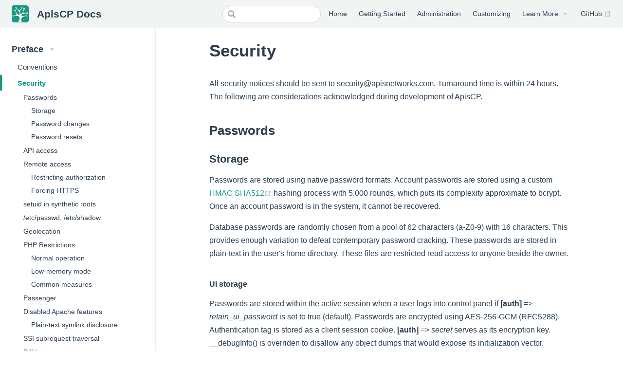

--- FILE ---
content_type: text/html
request_url: https://docs.apiscp.com/SECURITY/
body_size: 12321
content:
<!DOCTYPE html>
<html lang="en-US">
  <head>
    <meta charset="utf-8">
    <meta name="viewport" content="width=device-width,initial-scale=1">
    <title>Security | ApisCP Docs</title>
    <meta name="generator" content="VuePress 1.9.10">
    <link rel="stylesheet" href="https://fonts.googleapis.com/icon?family=Material+Icons">
    <link rel="icon" href="/favicon.ico">
    <link rel="apple-touch-icon" href="/images/touch/home152.png">
    <link rel="manifest" href="/manifest.json">
    <meta name="description" content="ApisCP · A modern hosting platform">
    <meta name="theme-color" content="#169a84">
    <meta name="apple-mobile-web-app-capable" content="yes">
    <meta name="apple-mobile-web-app-status-bar-style" content="black">
    <meta name="msapplication-TileImage" content="/images/touch/home144.png">
    <meta name="msapplication-TileColor" content="#2c3035">
    
    <link rel="preload" href="/assets/css/0.styles.803af6ea.css" as="style"><link rel="preload" href="/assets/js/app.6925df73.js" as="script"><link rel="preload" href="/assets/js/53.23f0fb82.js" as="script"><link rel="preload" href="/assets/js/2.cba35d72.js" as="script"><link rel="preload" href="/assets/js/1.3bfbc810.js" as="script"><link rel="preload" href="/assets/js/62.310997cc.js" as="script"><link rel="preload" href="/assets/js/26.d57c562f.js" as="script"><link rel="prefetch" href="/assets/js/10.30a28788.js"><link rel="prefetch" href="/assets/js/100.1adc736d.js"><link rel="prefetch" href="/assets/js/101.813f9f74.js"><link rel="prefetch" href="/assets/js/102.d9ee0c0a.js"><link rel="prefetch" href="/assets/js/103.a83cd51c.js"><link rel="prefetch" href="/assets/js/104.de0f4958.js"><link rel="prefetch" href="/assets/js/105.c6ee4a0a.js"><link rel="prefetch" href="/assets/js/106.332c35e5.js"><link rel="prefetch" href="/assets/js/107.9bfece79.js"><link rel="prefetch" href="/assets/js/108.7ccf7a36.js"><link rel="prefetch" href="/assets/js/109.03af91bb.js"><link rel="prefetch" href="/assets/js/11.f4ba059f.js"><link rel="prefetch" href="/assets/js/110.91ae19a4.js"><link rel="prefetch" href="/assets/js/111.12ec9034.js"><link rel="prefetch" href="/assets/js/112.ad98400f.js"><link rel="prefetch" href="/assets/js/113.4389291a.js"><link rel="prefetch" href="/assets/js/114.9941f872.js"><link rel="prefetch" href="/assets/js/115.1fc9ee56.js"><link rel="prefetch" href="/assets/js/116.e99a2970.js"><link rel="prefetch" href="/assets/js/117.213c11f6.js"><link rel="prefetch" href="/assets/js/118.ac849e01.js"><link rel="prefetch" href="/assets/js/12.81f4a1a9.js"><link rel="prefetch" href="/assets/js/13.1a2d2f17.js"><link rel="prefetch" href="/assets/js/14.1da5d23c.js"><link rel="prefetch" href="/assets/js/15.8f47a69a.js"><link rel="prefetch" href="/assets/js/16.a63a5b35.js"><link rel="prefetch" href="/assets/js/17.a2712461.js"><link rel="prefetch" href="/assets/js/18.07b7d8a1.js"><link rel="prefetch" href="/assets/js/19.6ef41bf5.js"><link rel="prefetch" href="/assets/js/20.2f9a5cdf.js"><link rel="prefetch" href="/assets/js/21.8a95cf23.js"><link rel="prefetch" href="/assets/js/22.274ef301.js"><link rel="prefetch" href="/assets/js/23.92020a3f.js"><link rel="prefetch" href="/assets/js/24.54d33483.js"><link rel="prefetch" href="/assets/js/25.5998888b.js"><link rel="prefetch" href="/assets/js/27.c9b53c15.js"><link rel="prefetch" href="/assets/js/28.001f9f53.js"><link rel="prefetch" href="/assets/js/29.f563e98f.js"><link rel="prefetch" href="/assets/js/3.867efd08.js"><link rel="prefetch" href="/assets/js/30.a56720e8.js"><link rel="prefetch" href="/assets/js/31.f525da6a.js"><link rel="prefetch" href="/assets/js/32.ccf21d0b.js"><link rel="prefetch" href="/assets/js/33.4c70941e.js"><link rel="prefetch" href="/assets/js/34.750af692.js"><link rel="prefetch" href="/assets/js/35.1d940071.js"><link rel="prefetch" href="/assets/js/36.a48b1f9e.js"><link rel="prefetch" href="/assets/js/37.0324a5dd.js"><link rel="prefetch" href="/assets/js/38.55b17aa2.js"><link rel="prefetch" href="/assets/js/39.ecc409f8.js"><link rel="prefetch" href="/assets/js/4.e7510922.js"><link rel="prefetch" href="/assets/js/40.ba0272a4.js"><link rel="prefetch" href="/assets/js/41.c4e899b8.js"><link rel="prefetch" href="/assets/js/42.5c8e896d.js"><link rel="prefetch" href="/assets/js/43.6b3ec1b2.js"><link rel="prefetch" href="/assets/js/44.c3b9a8b1.js"><link rel="prefetch" href="/assets/js/45.881e5e32.js"><link rel="prefetch" href="/assets/js/46.e8fd2207.js"><link rel="prefetch" href="/assets/js/47.6193f09a.js"><link rel="prefetch" href="/assets/js/48.25e38b39.js"><link rel="prefetch" href="/assets/js/49.ef6cfa1e.js"><link rel="prefetch" href="/assets/js/5.c5e0ccc4.js"><link rel="prefetch" href="/assets/js/50.0e6bdf1e.js"><link rel="prefetch" href="/assets/js/51.ad4e2b26.js"><link rel="prefetch" href="/assets/js/52.391f567b.js"><link rel="prefetch" href="/assets/js/54.34a80d0a.js"><link rel="prefetch" href="/assets/js/55.1b51eb7f.js"><link rel="prefetch" href="/assets/js/56.cdb56870.js"><link rel="prefetch" href="/assets/js/57.94c91ba8.js"><link rel="prefetch" href="/assets/js/58.7aca70b6.js"><link rel="prefetch" href="/assets/js/59.992e3927.js"><link rel="prefetch" href="/assets/js/6.23c87b6a.js"><link rel="prefetch" href="/assets/js/60.4fb38bf1.js"><link rel="prefetch" href="/assets/js/61.c73cc0d2.js"><link rel="prefetch" href="/assets/js/63.2ae9f3a8.js"><link rel="prefetch" href="/assets/js/64.5f20549f.js"><link rel="prefetch" href="/assets/js/65.961ccbdc.js"><link rel="prefetch" href="/assets/js/66.64349ed9.js"><link rel="prefetch" href="/assets/js/67.d37c9845.js"><link rel="prefetch" href="/assets/js/68.1e25e79e.js"><link rel="prefetch" href="/assets/js/69.335e6908.js"><link rel="prefetch" href="/assets/js/7.7c306492.js"><link rel="prefetch" href="/assets/js/70.15458263.js"><link rel="prefetch" href="/assets/js/71.735f316c.js"><link rel="prefetch" href="/assets/js/72.6f3d0a6e.js"><link rel="prefetch" href="/assets/js/73.3221b610.js"><link rel="prefetch" href="/assets/js/74.90b07cba.js"><link rel="prefetch" href="/assets/js/75.20f612d9.js"><link rel="prefetch" href="/assets/js/76.9722fa55.js"><link rel="prefetch" href="/assets/js/77.916e948c.js"><link rel="prefetch" href="/assets/js/78.a0c6b190.js"><link rel="prefetch" href="/assets/js/79.eabfa4da.js"><link rel="prefetch" href="/assets/js/80.982aa0de.js"><link rel="prefetch" href="/assets/js/81.517c97e0.js"><link rel="prefetch" href="/assets/js/82.eaa388d1.js"><link rel="prefetch" href="/assets/js/83.517fe36b.js"><link rel="prefetch" href="/assets/js/84.c9996f7c.js"><link rel="prefetch" href="/assets/js/85.9f227cf6.js"><link rel="prefetch" href="/assets/js/86.aead1961.js"><link rel="prefetch" href="/assets/js/87.ccd6df5a.js"><link rel="prefetch" href="/assets/js/88.93e3b76a.js"><link rel="prefetch" href="/assets/js/89.c2f3766b.js"><link rel="prefetch" href="/assets/js/90.fcdbf5db.js"><link rel="prefetch" href="/assets/js/91.b6329ec3.js"><link rel="prefetch" href="/assets/js/92.3b46ff72.js"><link rel="prefetch" href="/assets/js/93.353b2252.js"><link rel="prefetch" href="/assets/js/94.a20c0ba2.js"><link rel="prefetch" href="/assets/js/95.b01514f1.js"><link rel="prefetch" href="/assets/js/96.1d399349.js"><link rel="prefetch" href="/assets/js/97.3cfc4959.js"><link rel="prefetch" href="/assets/js/98.a176e9f9.js"><link rel="prefetch" href="/assets/js/99.e560c3ee.js"><link rel="prefetch" href="/assets/js/vendors~docsearch.3894b547.js">
    <link rel="stylesheet" href="/assets/css/0.styles.803af6ea.css">
  </head>
  <body>
    <div id="app" data-server-rendered="true"><div class="theme-container"><header class="navbar"><div class="sidebar-button"><svg xmlns="http://www.w3.org/2000/svg" aria-hidden="true" role="img" viewBox="0 0 448 512" class="icon"><path fill="currentColor" d="M436 124H12c-6.627 0-12-5.373-12-12V80c0-6.627 5.373-12 12-12h424c6.627 0 12 5.373 12 12v32c0 6.627-5.373 12-12 12zm0 160H12c-6.627 0-12-5.373-12-12v-32c0-6.627 5.373-12 12-12h424c6.627 0 12 5.373 12 12v32c0 6.627-5.373 12-12 12zm0 160H12c-6.627 0-12-5.373-12-12v-32c0-6.627 5.373-12 12-12h424c6.627 0 12 5.373 12 12v32c0 6.627-5.373 12-12 12z"></path></svg></div> <a href="/" class="home-link router-link-active"><img src="https://apiscp.com/images/logo-inv.svg" alt="ApisCP Docs" class="logo"> <span class="site-name can-hide">ApisCP Docs</span></a> <div class="links"><form id="search-form" role="search" class="algolia-search-wrapper search-box"><input id="algolia-search-input" class="search-query"></form> <nav class="nav-links can-hide"><div class="nav-item"><a href="/" class="nav-link">
  Home
</a></div><div class="nav-item"><a href="/INSTALL.html" class="nav-link">
  Getting Started
</a></div><div class="nav-item"><a href="/admin/CLI.html" class="nav-link">
  Administration
</a></div><div class="nav-item"><a href="/admin/Customizing.html" class="nav-link">
  Customizing
</a></div><div class="nav-item"><div class="dropdown-wrapper"><button type="button" aria-label="Learn More" class="dropdown-title"><span class="title">Learn More</span> <span class="arrow down"></span></button> <button type="button" aria-label="Learn More" class="mobile-dropdown-title"><span class="title">Learn More</span> <span class="arrow right"></span></button> <ul class="nav-dropdown" style="display:none;"><li class="dropdown-item"><!----> <a href="https://gitlab.com/apisnetworks/apnscp/-/commits/master" target="_blank" rel="noopener noreferrer" class="nav-link external">
  Changelog
  <span><svg xmlns="http://www.w3.org/2000/svg" aria-hidden="true" focusable="false" x="0px" y="0px" viewBox="0 0 100 100" width="15" height="15" class="icon outbound"><path fill="currentColor" d="M18.8,85.1h56l0,0c2.2,0,4-1.8,4-4v-32h-8v28h-48v-48h28v-8h-32l0,0c-2.2,0-4,1.8-4,4v56C14.8,83.3,16.6,85.1,18.8,85.1z"></path> <polygon fill="currentColor" points="45.7,48.7 51.3,54.3 77.2,28.5 77.2,37.2 85.2,37.2 85.2,14.9 62.8,14.9 62.8,22.9 71.5,22.9"></polygon></svg> <span class="sr-only">(opens new window)</span></span></a></li><li class="dropdown-item"><!----> <a href="https://my.apiscp.com" target="_blank" rel="noopener noreferrer" class="nav-link external">
  Buy Now
  <span><svg xmlns="http://www.w3.org/2000/svg" aria-hidden="true" focusable="false" x="0px" y="0px" viewBox="0 0 100 100" width="15" height="15" class="icon outbound"><path fill="currentColor" d="M18.8,85.1h56l0,0c2.2,0,4-1.8,4-4v-32h-8v28h-48v-48h28v-8h-32l0,0c-2.2,0-4,1.8-4,4v56C14.8,83.3,16.6,85.1,18.8,85.1z"></path> <polygon fill="currentColor" points="45.7,48.7 51.3,54.3 77.2,28.5 77.2,37.2 85.2,37.2 85.2,14.9 62.8,14.9 62.8,22.9 71.5,22.9"></polygon></svg> <span class="sr-only">(opens new window)</span></span></a></li></ul></div></div> <a href="https://github.com/apisnetworks/apnscp-docs" target="_blank" rel="noopener noreferrer" class="repo-link">
    GitHub
    <span><svg xmlns="http://www.w3.org/2000/svg" aria-hidden="true" focusable="false" x="0px" y="0px" viewBox="0 0 100 100" width="15" height="15" class="icon outbound"><path fill="currentColor" d="M18.8,85.1h56l0,0c2.2,0,4-1.8,4-4v-32h-8v28h-48v-48h28v-8h-32l0,0c-2.2,0-4,1.8-4,4v56C14.8,83.3,16.6,85.1,18.8,85.1z"></path> <polygon fill="currentColor" points="45.7,48.7 51.3,54.3 77.2,28.5 77.2,37.2 85.2,37.2 85.2,14.9 62.8,14.9 62.8,22.9 71.5,22.9"></polygon></svg> <span class="sr-only">(opens new window)</span></span></a></nav></div></header> <div class="sidebar-mask"></div> <aside class="sidebar"><nav class="nav-links"><div class="nav-item"><a href="/" class="nav-link">
  Home
</a></div><div class="nav-item"><a href="/INSTALL.html" class="nav-link">
  Getting Started
</a></div><div class="nav-item"><a href="/admin/CLI.html" class="nav-link">
  Administration
</a></div><div class="nav-item"><a href="/admin/Customizing.html" class="nav-link">
  Customizing
</a></div><div class="nav-item"><div class="dropdown-wrapper"><button type="button" aria-label="Learn More" class="dropdown-title"><span class="title">Learn More</span> <span class="arrow down"></span></button> <button type="button" aria-label="Learn More" class="mobile-dropdown-title"><span class="title">Learn More</span> <span class="arrow right"></span></button> <ul class="nav-dropdown" style="display:none;"><li class="dropdown-item"><!----> <a href="https://gitlab.com/apisnetworks/apnscp/-/commits/master" target="_blank" rel="noopener noreferrer" class="nav-link external">
  Changelog
  <span><svg xmlns="http://www.w3.org/2000/svg" aria-hidden="true" focusable="false" x="0px" y="0px" viewBox="0 0 100 100" width="15" height="15" class="icon outbound"><path fill="currentColor" d="M18.8,85.1h56l0,0c2.2,0,4-1.8,4-4v-32h-8v28h-48v-48h28v-8h-32l0,0c-2.2,0-4,1.8-4,4v56C14.8,83.3,16.6,85.1,18.8,85.1z"></path> <polygon fill="currentColor" points="45.7,48.7 51.3,54.3 77.2,28.5 77.2,37.2 85.2,37.2 85.2,14.9 62.8,14.9 62.8,22.9 71.5,22.9"></polygon></svg> <span class="sr-only">(opens new window)</span></span></a></li><li class="dropdown-item"><!----> <a href="https://my.apiscp.com" target="_blank" rel="noopener noreferrer" class="nav-link external">
  Buy Now
  <span><svg xmlns="http://www.w3.org/2000/svg" aria-hidden="true" focusable="false" x="0px" y="0px" viewBox="0 0 100 100" width="15" height="15" class="icon outbound"><path fill="currentColor" d="M18.8,85.1h56l0,0c2.2,0,4-1.8,4-4v-32h-8v28h-48v-48h28v-8h-32l0,0c-2.2,0-4,1.8-4,4v56C14.8,83.3,16.6,85.1,18.8,85.1z"></path> <polygon fill="currentColor" points="45.7,48.7 51.3,54.3 77.2,28.5 77.2,37.2 85.2,37.2 85.2,14.9 62.8,14.9 62.8,22.9 71.5,22.9"></polygon></svg> <span class="sr-only">(opens new window)</span></span></a></li></ul></div></div> <a href="https://github.com/apisnetworks/apnscp-docs" target="_blank" rel="noopener noreferrer" class="repo-link">
    GitHub
    <span><svg xmlns="http://www.w3.org/2000/svg" aria-hidden="true" focusable="false" x="0px" y="0px" viewBox="0 0 100 100" width="15" height="15" class="icon outbound"><path fill="currentColor" d="M18.8,85.1h56l0,0c2.2,0,4-1.8,4-4v-32h-8v28h-48v-48h28v-8h-32l0,0c-2.2,0-4,1.8-4,4v56C14.8,83.3,16.6,85.1,18.8,85.1z"></path> <polygon fill="currentColor" points="45.7,48.7 51.3,54.3 77.2,28.5 77.2,37.2 85.2,37.2 85.2,14.9 62.8,14.9 62.8,22.9 71.5,22.9"></polygon></svg> <span class="sr-only">(opens new window)</span></span></a></nav>  <ul class="sidebar-links"><li><section class="sidebar-group collapsable depth-0"><p class="sidebar-heading open"><span>Preface</span> <span class="arrow down"></span></p> <ul class="sidebar-links sidebar-group-items"><li><a href="/CONVENTIONS/" class="sidebar-link">Conventions</a></li><li><a href="/SECURITY/" aria-current="page" class="active sidebar-link">Security</a><ul class="sidebar-sub-headers"><li class="sidebar-sub-header"><a href="/SECURITY/#passwords" class="sidebar-link">Passwords</a><ul class="sidebar-sub-headers"><li class="sidebar-sub-header"><a href="/SECURITY/#storage" class="sidebar-link">Storage</a></li><li class="sidebar-sub-header"><a href="/SECURITY/#password-changes" class="sidebar-link">Password changes</a></li><li class="sidebar-sub-header"><a href="/SECURITY/#password-resets" class="sidebar-link">Password resets</a></li></ul></li><li class="sidebar-sub-header"><a href="/SECURITY/#api-access" class="sidebar-link">API access</a></li><li class="sidebar-sub-header"><a href="/SECURITY/#remote-access" class="sidebar-link">Remote access</a><ul class="sidebar-sub-headers"><li class="sidebar-sub-header"><a href="/SECURITY/#restricting-authorization" class="sidebar-link">Restricting authorization</a></li><li class="sidebar-sub-header"><a href="/SECURITY/#forcing-https" class="sidebar-link">Forcing HTTPS</a></li></ul></li><li class="sidebar-sub-header"><a href="/SECURITY/#setuid-in-synthetic-roots" class="sidebar-link">setuid in synthetic roots</a></li><li class="sidebar-sub-header"><a href="/SECURITY/#etc-passwd-etc-shadow" class="sidebar-link">/etc/passwd, /etc/shadow</a></li><li class="sidebar-sub-header"><a href="/SECURITY/#geolocation" class="sidebar-link">Geolocation</a></li><li class="sidebar-sub-header"><a href="/SECURITY/#php-restrictions" class="sidebar-link">PHP Restrictions</a><ul class="sidebar-sub-headers"><li class="sidebar-sub-header"><a href="/SECURITY/#normal-operation" class="sidebar-link">Normal operation</a></li><li class="sidebar-sub-header"><a href="/SECURITY/#low-memory-mode" class="sidebar-link">Low-memory mode</a></li><li class="sidebar-sub-header"><a href="/SECURITY/#common-measures" class="sidebar-link">Common measures</a></li></ul></li><li class="sidebar-sub-header"><a href="/SECURITY/#passenger" class="sidebar-link">Passenger</a></li><li class="sidebar-sub-header"><a href="/SECURITY/#disabled-apache-features" class="sidebar-link">Disabled Apache features</a><ul class="sidebar-sub-headers"><li class="sidebar-sub-header"><a href="/SECURITY/#plain-text-symlink-disclosure" class="sidebar-link">Plain-text symlink disclosure</a></li></ul></li><li class="sidebar-sub-header"><a href="/SECURITY/#ssi-subrequest-traversal" class="sidebar-link">SSI subrequest traversal</a></li><li class="sidebar-sub-header"><a href="/SECURITY/#dav" class="sidebar-link">DAV</a></li><li class="sidebar-sub-header"><a href="/SECURITY/#srs-replay" class="sidebar-link">SRS Replay</a></li><li class="sidebar-sub-header"><a href="/SECURITY/#client-encryption" class="sidebar-link">Client encryption</a></li><li class="sidebar-sub-header"><a href="/SECURITY/#previous-disclosures" class="sidebar-link">Previous disclosures</a></li></ul></li><li><a href="/admin/Mass%20hosting/" class="sidebar-link">Mass hosting</a></li></ul></section></li><li><section class="sidebar-group depth-0"><p class="sidebar-heading"><span>Getting Started</span> <!----></p> <ul class="sidebar-links sidebar-group-items"><li><a href="/ARCHITECTURE/" class="sidebar-link">Architecture</a></li><li><a href="/INSTALL/" class="sidebar-link">Installation</a></li><li><a href="/UPGRADING/" class="sidebar-link">Upgrading</a></li><li><a href="/LICENSE/" class="sidebar-link">License management</a></li><li><a href="/FIREWALL/" class="sidebar-link">Firewall</a></li><li><a href="/admin/NAT/" class="sidebar-link">NAT/Private networks</a></li></ul></section></li><li><section class="sidebar-group depth-0"><p class="sidebar-heading"><span>Administration</span> <!----></p> <ul class="sidebar-links sidebar-group-items"><li><section class="sidebar-group collapsable is-sub-group depth-1"><p class="sidebar-heading open"><span>Command-line</span> <span class="arrow down"></span></p> <ul class="sidebar-links sidebar-group-items"><li><a href="/admin/CLI/" class="sidebar-link">Helpers</a></li><li><a href="/admin/Plans/" class="sidebar-link">Site and Plan management</a></li><li><a href="/admin/Scopes/" class="sidebar-link">Scopes</a></li><li><a href="/admin/Bootstrapper/" class="sidebar-link">Bootstrapper</a></li></ul></section></li><li><a href="/admin/Cockpit/" class="sidebar-link">Cockpit</a></li><li><section class="sidebar-group collapsable is-sub-group depth-1"><p class="sidebar-heading"><span>Migrations</span> <span class="arrow right"></span></p> <!----></section></li><li><a href="/admin/Authentication/" class="sidebar-link">Authentication</a></li><li><a href="/admin/Filesystem/" class="sidebar-link">Filesystem</a></li><li><section class="sidebar-group collapsable is-sub-group depth-1"><p class="sidebar-heading"><span>DNS</span> <span class="arrow right"></span></p> <!----></section></li><li><a href="/admin/SSL/" class="sidebar-link">SSL</a></li><li><section class="sidebar-group collapsable is-sub-group depth-1"><p class="sidebar-heading"><span>HTTP</span> <span class="arrow right"></span></p> <!----></section></li><li><section class="sidebar-group collapsable is-sub-group depth-1"><p class="sidebar-heading"><span>Databases</span> <span class="arrow right"></span></p> <!----></section></li><li><section class="sidebar-group collapsable is-sub-group depth-1"><p class="sidebar-heading"><span>Web Apps</span> <span class="arrow right"></span></p> <!----></section></li><li><a href="/admin/Docker/" class="sidebar-link">Docker</a></li><li><section class="sidebar-group collapsable is-sub-group depth-1"><p class="sidebar-heading"><span>Mail</span> <span class="arrow right"></span></p> <!----></section></li><li><a href="/admin/FTP/" class="sidebar-link">FTP</a></li><li><a href="/admin/Monitoring/" class="sidebar-link">Service monitoring</a></li><li><a href="/admin/Limits/" class="sidebar-link">Process limits</a></li><li><a href="/admin/Resource%20enforcement/" class="sidebar-link">Resource enforcement</a></li><li><a href="/admin/Metrics/" class="sidebar-link">Metrics</a></li><li><a href="/admin/Kernel/" class="sidebar-link">Kernel</a></li><li><section class="sidebar-group collapsable is-sub-group depth-1"><p class="sidebar-heading"><span>Backups</span> <span class="arrow right"></span></p> <!----></section></li><li><a href="/admin/Maps/" class="sidebar-link">Maps</a></li><li><a href="/admin/Benchmarking/" class="sidebar-link">Benchmarking</a></li><li><section class="sidebar-group collapsable is-sub-group depth-1"><p class="sidebar-heading"><span>Panel proxy</span> <span class="arrow right"></span></p> <!----></section></li><li><a href="https://notes.apiscp.com" target="_blank" rel="noopener noreferrer" class="sidebar-link">Task hacks<span><svg xmlns="http://www.w3.org/2000/svg" aria-hidden="true" focusable="false" x="0px" y="0px" viewBox="0 0 100 100" width="15" height="15" class="icon outbound"><path fill="currentColor" d="M18.8,85.1h56l0,0c2.2,0,4-1.8,4-4v-32h-8v28h-48v-48h28v-8h-32l0,0c-2.2,0-4,1.8-4,4v56C14.8,83.3,16.6,85.1,18.8,85.1z"></path> <polygon fill="currentColor" points="45.7,48.7 51.3,54.3 77.2,28.5 77.2,37.2 85.2,37.2 85.2,14.9 62.8,14.9 62.8,22.9 71.5,22.9"></polygon></svg> <span class="sr-only">(opens new window)</span></span></a></li><li><a href="/DEBUGGING/" class="sidebar-link">Debugging</a></li></ul></section></li><li><section class="sidebar-group depth-0"><p class="sidebar-heading"><span>Extending</span> <!----></p> <ul class="sidebar-links sidebar-group-items"><li><a href="/admin/Customizing/" class="sidebar-link">Customizing ApisCP</a></li><li><a href="/admin/Billing%20integration/" class="sidebar-link">Billing integration</a></li><li><a href="/VENDORS/" class="sidebar-link">Vendor licensing</a></li><li><a href="/admin/Hooks/" class="sidebar-link">Hooks</a></li><li><a href="/PROGRAMMING/" class="sidebar-link">Programming guide</a></li><li><a href="/admin/Hydration/" class="sidebar-link">Image hydration</a></li></ul></section></li><li><section class="sidebar-group collapsable depth-0"><p class="sidebar-heading"><span>Appendix</span> <span class="arrow right"></span></p> <!----></section></li></ul> </aside> <main class="page"> <div class="theme-default-content content__default"><h1 id="security"><a href="#security" class="header-anchor">#</a> Security</h1> <p>All security notices should be sent to security@apisnetworks.com. Turnaround time is within 24 hours. The following are considerations acknowledged during development of ApisCP.</p> <h2 id="passwords"><a href="#passwords" class="header-anchor">#</a> Passwords</h2> <h3 id="storage"><a href="#storage" class="header-anchor">#</a> Storage</h3> <p>Passwords are stored using native password formats. Account passwords are stored using a custom <a href="https://access.redhat.com/articles/1519843" target="_blank" rel="noopener noreferrer">HMAC SHA512<span><svg xmlns="http://www.w3.org/2000/svg" aria-hidden="true" focusable="false" x="0px" y="0px" viewBox="0 0 100 100" width="15" height="15" class="icon outbound"><path fill="currentColor" d="M18.8,85.1h56l0,0c2.2,0,4-1.8,4-4v-32h-8v28h-48v-48h28v-8h-32l0,0c-2.2,0-4,1.8-4,4v56C14.8,83.3,16.6,85.1,18.8,85.1z"></path> <polygon fill="currentColor" points="45.7,48.7 51.3,54.3 77.2,28.5 77.2,37.2 85.2,37.2 85.2,14.9 62.8,14.9 62.8,22.9 71.5,22.9"></polygon></svg> <span class="sr-only">(opens new window)</span></span></a> hashing process with 5,000 rounds, which puts its complexity approximate to bcrypt. Once an account password is in the system, it cannot be recovered.</p> <p>Database passwords are randomly chosen from a pool of 62 characters (a-Z0-9) with 16 characters. This provides enough variation to defeat contemporary password cracking. These passwords are stored in plain-text in the user's home directory. These files are restricted read access to anyone beside the owner.</p> <h4 id="ui-storage"><a href="#ui-storage" class="header-anchor">#</a> UI storage</h4> <p>Passwords are stored within the active session when a user logs into control panel if <strong>[auth]</strong> =&gt; <em>retain_ui_password</em> is set to true (default). Passwords are encrypted using AES-256-GCM (RFC5288). Authentication tag is stored as a client session cookie. <strong>[auth]</strong> =&gt; <em>secret</em> serves as its encryption key. __debugInfo() is overriden to disallow any object dumps that would expose its initialization vector. Sessions are stored in a MySQL database with access only to the ApisCP user; this user is configured with a randomly generated 30-character password. ApisCP itself is limited access except to the ApisCP system user, which is unique. An attacker would need both access to the client's browser as well as server configuration to decrypt a password. Disabling password storage will disable SSO to webmail, but otherwise will not affect performance.</p> <h3 id="password-changes"><a href="#password-changes" class="header-anchor">#</a> Password changes</h3> <p>Notifications are generated whenever a password is changed. If the user changes their own password, then a notice is generated to the email address on record (<code>common:get-email()</code>). Passwords for roles subordinate to the active user notify the supervising role. Notifications are summarized below.</p> <table><thead><tr><th>Role</th> <th>Changes</th> <th>Notifies</th></tr></thead> <tbody><tr><td>Appliance</td> <td>Self</td> <td>Self</td></tr> <tr><td>Appliance</td> <td>Site</td> <td>Site</td></tr> <tr><td>Appliance</td> <td>User</td> <td>Site</td></tr> <tr><td>Site</td> <td>Self</td> <td>Self</td></tr> <tr><td>Site</td> <td>User</td> <td>User</td></tr> <tr><td>User</td> <td>Self</td> <td>Self</td></tr></tbody></table> <h3 id="password-resets"><a href="#password-resets" class="header-anchor">#</a> Password resets</h3> <p>Resets are different from a change in that the end-user has no control over the password generated. A reset is useful to quickly lock out a potentially compromised account, forcing a new password for the target user. A notice is dispatched to the email address on record for the user, if set, as well as reported in postback. Resets may be engaged as Appliance Administrator under <strong>Nexus</strong> or for Site Administrators under <strong>User</strong> &gt; <strong>Manage Users</strong>. Likewise <code>auth:reset-password($user, $site)</code> will reset a password for the user. <code>$user</code> may be nulled if the Site Administrator is desired.</p> <h2 id="api-access"><a href="#api-access" class="header-anchor">#</a> API access</h2> <p>API authentication is rate-limited to prevent brute-force attacks. Authentication is enforced through Anvil, which is configurable via config.ini ([anvil] section). Once an IP address exceeds the threshold, it is blocked for <em>ttl</em> seconds; the default is 15 minutes. API access may be disabled by setting <strong>[soap]</strong> =&gt; <em>enabled=0</em> in config.ini</p> <h2 id="remote-access"><a href="#remote-access" class="header-anchor">#</a> Remote access</h2> <p>Panel access is rate-limited to prevent brute-force attacks. In addition to limiting the number of login attempts before blocking a user (see config/config.ini =&gt; <strong>[anvil]</strong> section), session fixation attempts are also counted. Violating either password or session fixation beyond the configured threshold (see <strong>[anvil]</strong> =&gt; <em>limit</em>) will result in a rejection up to <em>ttl</em> seconds. The default is 20 attempts in 15 minutes.</p> <p>Anvil provides an exponential backoff algorithm as it approaches 20 attempts to delay login attempts.</p> <p>Other services, including FTP, SSH, and mail use fail2ban to restrict unauthorized access.</p> <h3 id="restricting-authorization"><a href="#restricting-authorization" class="header-anchor">#</a> Restricting authorization</h3> <p>Multifactor authentication is implemented by time-based rolling passcodes (TOTP) and IP restrictions. TOTP only protects against unauthorized UI access. IP restrictions protect UI, API, and DAV access.</p> <p>FTP, IMAP, POP3, and SMTP are unaffected by these restrictions as the protocols were never designed with a challenge factor in mind. SSH may operate with a challenge but it is presently unimplemented.</p> <h4 id="totp"><a href="#totp" class="header-anchor">#</a> TOTP</h4> <p><strong>New in 3.2.46</strong></p> <p>TOTP conforms to <a href="https://datatracker.ietf.org/doc/html/rfc6238" target="_blank" rel="noopener noreferrer">RFC 6238<span><svg xmlns="http://www.w3.org/2000/svg" aria-hidden="true" focusable="false" x="0px" y="0px" viewBox="0 0 100 100" width="15" height="15" class="icon outbound"><path fill="currentColor" d="M18.8,85.1h56l0,0c2.2,0,4-1.8,4-4v-32h-8v28h-48v-48h28v-8h-32l0,0c-2.2,0-4,1.8-4,4v56C14.8,83.3,16.6,85.1,18.8,85.1z"></path> <polygon fill="currentColor" points="45.7,48.7 51.3,54.3 77.2,28.5 77.2,37.2 85.2,37.2 85.2,14.9 62.8,14.9 62.8,22.9 71.5,22.9"></polygon></svg> <span class="sr-only">(opens new window)</span></span></a> with a 160-bit secret established in <a href="https://www.ietf.org/rfc/rfc4226.txt" target="_blank" rel="noopener noreferrer">RFC 4226<span><svg xmlns="http://www.w3.org/2000/svg" aria-hidden="true" focusable="false" x="0px" y="0px" viewBox="0 0 100 100" width="15" height="15" class="icon outbound"><path fill="currentColor" d="M18.8,85.1h56l0,0c2.2,0,4-1.8,4-4v-32h-8v28h-48v-48h28v-8h-32l0,0c-2.2,0-4,1.8-4,4v56C14.8,83.3,16.6,85.1,18.8,85.1z"></path> <polygon fill="currentColor" points="45.7,48.7 51.3,54.3 77.2,28.5 77.2,37.2 85.2,37.2 85.2,14.9 62.8,14.9 62.8,22.9 71.5,22.9"></polygon></svg> <span class="sr-only">(opens new window)</span></span></a>. This value is adjustable in <em>[auth]</em> =&gt; <em>totp_bits</em> and must be at least 128 bits. TOTP authentication may be enabled in the UI under <strong>Account</strong> &gt; <strong>Settings</strong> &gt; <strong>Security</strong> or programmatically. Synchronizing TOTP across accounts (or servers) requires API commands.</p> <p>The same TOTP secret may be set elsewhere programmatically using <code>auth:enable-totp($secret, $code)</code> where <code>$code</code> is the active passcode for the named <code>$secret</code>.</p> <div class="language-bash extra-class"><pre class="language-bash"><code><span class="token comment"># Create a secret</span>
cpcmd <span class="token parameter variable">-d</span> site1 auth:totp-code
<span class="token comment"># Enable TOTP on site1 using secret</span>
cpcmd <span class="token parameter variable">-d</span> site1 auth:totp-enable <span class="token operator">&lt;</span>SECRET<span class="token operator">&gt;</span> <span class="token operator">&lt;</span>CODE<span class="token operator">&gt;</span>
<span class="token comment"># Enable TOTP on the Appliance Administrator using same secret as site1</span>
cpcmd auth:totp-enable <span class="token operator">&lt;</span>SECRET<span class="token operator">&gt;</span> <span class="token operator">&lt;</span>CODE<span class="token operator">&gt;</span>
<span class="token comment"># Disable TOTP for site1</span>
cpcmd <span class="token parameter variable">-d</span> site1 auth:totp-disable
</code></pre></div><p>TOTP secrets require elevated privileges to read, stored in the trusted extended attribute segment of the user's preference file. A TOTP secret must never be readable by any API function. A TOTP secret is lost if the preference file is transferred (or written to) without extended attribute support.</p> <p>Any account impersonated from a TOTP account inherits TOTP privileges. Any impersonation without TOTP will not inherit this privilege flag. An active session may be elevated to TOTP status (<a href="/PROGRAMMING.html#Permissions">PRIVILEGE_EXTAUTH</a>) using the API from an elevated console.</p> <h5 id="totp-api-access"><a href="#totp-api-access" class="header-anchor">#</a> TOTP API Access</h5> <p>TOTP may be optionally included in API requests. When supplied as a header named <code>X-Extended-Auth</code>, extended authentication is permitted on all API calls. TOTP may be bypassed if <code>auth:set-extended-auth-flag($session_id)</code> is set for the authenticated session. API server will return an additional <code>WWW-Authorization</code> header with <code>qop=&quot;auth-int&quot;</code> (authentication integrity) if TOTP is requested but has failed validation.</p> <h4 id="ip"><a href="#ip" class="header-anchor">#</a> IP</h4> <p>IP restrictions may be set in <strong>Account</strong> &gt; <strong>Settings</strong> &gt; <strong>Security</strong> or programmatically using <code>auth:restrict-ip($ip, $gate = NULL)</code>. An authentication gate, if specified, applies IP restriction to a module of ApisCP. Possible gates include: <code>UI</code>, <code>SOAP</code>, <code>DAV</code>, and <code>CLI</code>. When no gate is specified restriction applies to all gates. <code>auth:remove-ip-restriction($ip, $gate = NULL)</code> can be used to remove such restrictions. <code>$ip</code> accepts either an IP address or CIDR.</p> <p>A check occurs concomitant with password validation. An IP-based failure is treated the same way internally as a password failure.</p> <div class="custom-block warning"><p class="custom-block-title">All-or-nothing enablement</p> <p>Authorizing access to <em>any</em> IP address enables this second factor of authentication to all gates even if 1 gate is specified.</p></div> <div class="language-bash extra-class"><pre class="language-bash"><code>cpcmd <span class="token parameter variable">-d</span> domain.com auth:get-ip-restrictions
<span class="token comment"># Show all IP restrictions, none listed all IPs can login</span>
cpcmd <span class="token parameter variable">-d</span> domain.com auth:restrict-ip <span class="token number">64.22</span>.68.1/24 UI
<span class="token comment"># Only 64.22.68.1/24 can login to the UI</span>
<span class="token comment"># All IPs can login to other services</span>
cpcmd <span class="token parameter variable">-d</span> domain.com auth:get-ip-restrictions UI
<span class="token comment"># Only 1.2.3.4 can login to all services</span>
<span class="token comment"># 64.22.68.1/24 can still login to only UI</span>
cpcmd <span class="token parameter variable">-d</span> domain.com auth:restrict-ip <span class="token number">1.2</span>.3.4
<span class="token comment"># Remove 1.2.3.4 restriction</span>
cpcmd <span class="token parameter variable">-d</span> domain.com auth:remove-ip-restriction <span class="token number">1.2</span>.3.4
</code></pre></div><h3 id="forcing-https"><a href="#forcing-https" class="header-anchor">#</a> Forcing HTTPS</h3> <p>By default both HTTP and HTTPS are exposed remotely in the UI. <code>cpcmd scope:set cp.config frontend https_only true</code> will disable remote HTTP ports (2077, 2082) requiring HTTPS. HTTP-only communication is intended as a bridge to accommodate new users to ApisCP when a self-signed certificate is present, but should be disabled once familiar.</p> <p>Unencrypted HTTP traffic over loopback is still permitted such as with cp-proxy.</p> <h2 id="setuid-in-synthetic-roots"><a href="#setuid-in-synthetic-roots" class="header-anchor">#</a> setuid in synthetic roots</h2> <p>All accounts are placed in synthetic roots, which are built up from layers in <code>/home/virtual/FILESYSTEMTEMPLATE</code>. It is possible, albeit unlikely, for an attacker to gain elevated permissions through a rogue setuid binary. The binary would need to be placed by root in <code>/home/virtual/FILESYSTEMTEMPLATE/&lt;service&gt;</code> and not part of regular RPM packages, which are updated automatically using the Yum Synchronizer built into ApisCP.</p> <p>setuid when copied by non-root lose their setuid flag.</p> <h2 id="etc-passwd-etc-shadow"><a href="#etc-passwd-etc-shadow" class="header-anchor">#</a> /etc/passwd, /etc/shadow</h2> <p>All accounts are placed in synthetic roots. /etc/passwd is constructed of relevant system users + users created within the root. All non-system users possess a unique uid. All non-system users inherit the gid of the account. Any access in /etc/passwd is relevant to that account alone.</p> <p>Likewise, /etc/shadow contents reflect passwords of users in the account and not other users elsewhere.</p> <h2 id="geolocation"><a href="#geolocation" class="header-anchor">#</a> Geolocation</h2> <p><strong>New in 3.2.6</strong><br>
Maxmind GeoIP2 and GeoLite2 City services may be used to provide geolocation services to authentication access notices (credential changes, unrecognized devices). GeoIP2 is an <a href="https://www.maxmind.com/en/geoip2-precision-services" target="_blank" rel="noopener noreferrer">API service<span><svg xmlns="http://www.w3.org/2000/svg" aria-hidden="true" focusable="false" x="0px" y="0px" viewBox="0 0 100 100" width="15" height="15" class="icon outbound"><path fill="currentColor" d="M18.8,85.1h56l0,0c2.2,0,4-1.8,4-4v-32h-8v28h-48v-48h28v-8h-32l0,0c-2.2,0-4,1.8-4,4v56C14.8,83.3,16.6,85.1,18.8,85.1z"></path> <polygon fill="currentColor" points="45.7,48.7 51.3,54.3 77.2,28.5 77.2,37.2 85.2,37.2 85.2,14.9 62.8,14.9 62.8,22.9 71.5,22.9"></polygon></svg> <span class="sr-only">(opens new window)</span></span></a> that may be configured using <code>auth.geoip-key</code> <a href="/admin/Scopes.html">Scope</a>. GeoIP2 is a paid service from Maxmind.</p> <div class="language-bash extra-class"><pre class="language-bash"><code>cpcmd scope:set auth.geoip-key <span class="token string">'[id:1234,key:key-name]'</span>
</code></pre></div><p>GeoLite2 is a free database hosted on-premise that allows similar geolocation data. After <a href="https://dev.maxmind.com/geoip/geoip2/geolite2/" target="_blank" rel="noopener noreferrer">registering<span><svg xmlns="http://www.w3.org/2000/svg" aria-hidden="true" focusable="false" x="0px" y="0px" viewBox="0 0 100 100" width="15" height="15" class="icon outbound"><path fill="currentColor" d="M18.8,85.1h56l0,0c2.2,0,4-1.8,4-4v-32h-8v28h-48v-48h28v-8h-32l0,0c-2.2,0-4,1.8-4,4v56C14.8,83.3,16.6,85.1,18.8,85.1z"></path> <polygon fill="currentColor" points="45.7,48.7 51.3,54.3 77.2,28.5 77.2,37.2 85.2,37.2 85.2,14.9 62.8,14.9 62.8,22.9 71.5,22.9"></polygon></svg> <span class="sr-only">(opens new window)</span></span></a> for access to the database, locate <code>GeoLite2-City.mmdb</code> in <code>/usr/local/apnscp/resources/storehouse</code>. Registration is required to consent to various privacy/marketing regulations.</p> <p>ApisCP will prefer GeoIP2 if both are provided.</p> <h2 id="php-restrictions"><a href="#php-restrictions" class="header-anchor">#</a> PHP Restrictions</h2> <h3 id="normal-operation"><a href="#normal-operation" class="header-anchor">#</a> Normal operation</h3> <p>PHP runs as a jailed PHP-FPM process that runs setuid after binding itself to the corresponding cgroup controllers but before launching <code>php-fpm</code> process. PHP-FPM can either run as a separate system user (<code>apache</code>) or same-user as is a common setup in cPanel/Plesk-based systems. PHP-FPM runs in a jail that is localized to the <a href="/admin/Filesystem.html">synthetic filesystem</a> root and moreover, mounted with its own /tmp directory, restricts write-access to /etc, /boot, and /usr as well as mounts a private device namespace.</p> <h3 id="low-memory-mode"><a href="#low-memory-mode" class="header-anchor">#</a> Low-memory mode</h3> <p>PHP is run as an ISAPI for efficiency reasons when <code>has_low_memory</code> is enabled in <a href="/admin/Bootstrapper.html">Bootstrapper</a>. Several necessary safeguards are in place to combat unwanted malicious activity.</p> <p>All accounts are bound by open_basedir restrictions. This restricts which directories native PHP functions can descend. By default, access is restricted to the synthetic root and a few globally disposable system directories.</p> <h3 id="common-measures"><a href="#common-measures" class="header-anchor">#</a> Common measures</h3> <ol><li><p>Dangerous binaries are restricted execute from the web server through ACLs. These include binaries such as rm, mv, cp, cat, whoami, perl, python, php, and others that have no reasonable usage from a PHP script. pyenv/rbenv/goenv within <code>FILESYSTEMTEMPLATE/ssh/usr/local/share</code> are also revoked access. Users that need to run these binaries are encouraged to look up the comparable PHP function (mv =&gt; rename, rm =&gt; unlink, cat =&gt; file_get_contents) or run PHP as a CGI, which inherits the uid/gid of the script. This runs nightly via <code>/etc/cron.daily/99lockdown_procs</code> and so long as Yum Synchronizer maintains a hardlink of the file, which it will, then the ACLs apply both to the binary in the system-wide location as well as filesystem synthetic root.</p></li> <li><p>Because all processes except for PHP operate within a synthetic root, discretionary access controls differ in what &quot;world&quot; means. world, in this context, is apache. group is any member of the account. In ISAPI mode, setting a folder 707 ensures that both the web server has write access as well as the owner. In PHP-FPM mode, a folder must have group access or have ACLs bestowed to allow write-access by Apache.</p> <p>ApisCP implements a facility called &quot;<a href="/admin/Fortification.html">Fortification</a>&quot; to simplify this process. An application that is fortified is bestowed world read/write/execute permissions, which solely entails the web server. Any file created by the web server is tagged with that system ID, which makes developing an audit trail (file_audit API command) very easy. Moreover, unless PHP application files are explicitly given world read, write permission, PHP can <em>never</em> write to these files.</p> <p>It is very import to be judicious of your use of permissions. Fortification profiles exist for Wordpress, Joomla, Drupal, Magento, and Laravel. Fortification profiles can be developed dynamically by selecting <strong>Web</strong> &gt; <strong>Web Apps</strong> &gt; <em>Select Site</em> &gt; <strong>Fortification</strong> &gt; <strong>Web App Learning Mode</strong> within ApisCP.</p> <p>Applications that do not have built-in Fortification profiles can be easily adapted using <a href="/admin/WebApps.html#ad-hoc-apps">Web App Manifests</a>.</p></li></ol> <h2 id="passenger"><a href="#passenger" class="header-anchor">#</a> Passenger</h2> <p>Passenger runs all Node, Python, and Ruby processes within their respective account root. Any output generated to stdout/stderr is logged to <code>/var/log/httpd/passenger/passenger.log</code>. This is a global log file readable by any user. Be mindful of logging any sensitive data to stdout/stderr during startup.</p> <p>Running Passenger in standalone mode (<code>gem install passenger ; passenger -e builtin start</code>) will place the apps within the confines of the account and not rely upon writing to passenger.log. These applications
are not managed automatically, so extra care must be given to ensure they startup/run as expected.</p> <h2 id="disabled-apache-features"><a href="#disabled-apache-features" class="header-anchor">#</a> Disabled Apache features</h2> <p>There are a variety of side-channel attacks in Apache that rely on non-essential features. All of the following attacks are disabled by default.</p> <h3 id="plain-text-symlink-disclosure"><a href="#plain-text-symlink-disclosure" class="header-anchor">#</a> Plain-text symlink disclosure</h3> <p>A symbolic link is a file that refers to another file. For example, a symbolic link named <code>index.html</code> can be created that refers to <code>config.php</code>. Accessing <code>index.html</code> would render <code>config.php</code> in plain-text effectively bypassing PHP. If this file contained sensitive information, such as database credentials, then it would be visible over a HTTP request. Apache ships with <code>+SymLinksIfOwnerMatch -FollowSymLinks</code> as its options and explicitly forbids <code>+FollowSymLinks</code> as an override. This allows for the owner of a file to create a symbolic link to it, but disallows other users to create a symbolic link to it.</p> <p>Illegal usage: <code>Options +FollowSymLinks</code>
Placing this in .htaccess will result in a 550 error. It is not advised to allow users to override this as the decision should be at the discretion of the administrator configuring a server, not an application that should be platform-neutral.</p> <p>Valid usage: <code>Options -SymLinksIfOwnerMatch</code>
Such usage disables following symbolic links within the directory and all inheritable subdirectories.</p> <p>Likewise <code>Options all</code> is invalid because the &quot;all&quot; superclass implies <code>+FollowSymLinks</code>.</p> <h2 id="ssi-subrequest-traversal"><a href="#ssi-subrequest-traversal" class="header-anchor">#</a> SSI subrequest traversal</h2> <p>Server side includes are enabled with mod_includes and has little relevance in modern stacks. SSIs are a wayward effort to implement templating in static HTML files. Each SSI request generates an internal subrequest to resolve the link, which when paired to a location will result in information disclosure in the same fashion as the symlink disclosure above. For example, consider the following:</p> <p><em>index.foo</em></p> <div class="language-html extra-class"><pre class="language-html"><code>This file is <span class="token comment">&lt;!--#fsize file=&quot;victim&quot; --&gt;</span> bytes.
File contents:
<span class="token comment">&lt;!--#include virtual=&quot;victim&quot; --&gt;</span>
</code></pre></div><p>Create <code>victim</code> as a symlink to <code>/home/virtual/site12/fst/var/www/html/wp-config.php</code> or anywhere for that matter.</p> <div class="language-apache extra-class"><pre class="language-text"><code>&lt;Files &quot;index.foo&quot;&gt;
  Header set Content-Type &quot;text/html&quot;
  Options +Includes
  SetOutputFilter INCLUDES
&lt;/Files&gt;
</code></pre></div><p>Visit /index.foo to view the file size + contents of the referent file of <code>victim</code>. Includes are disabled by default and should be enabled with extreme caution.</p> <h2 id="dav"><a href="#dav" class="header-anchor">#</a> DAV</h2> <p>DAV allows write-access by the web server. ApisCP integrates DAV support when enabled via <strong>Web</strong> &gt; <strong>WebDAV</strong>. Enabling DAV also requires configuring authentication + authorization to deny untrusted third-parties from uploading arbitrary files, such as a web shell.</p> <div class="language-bash extra-class"><pre class="language-bash"><code><span class="token comment"># Enable WebDAV support</span>
cpcmd scope:set apache.dav <span class="token boolean">true</span>
</code></pre></div><p>For each resource that DAV is enabled, create a .htaccess file with authentication/authorization directives that control access within the respective directory:</p> <div class="language-apache extra-class"><pre class="language-text"><code>AuthType Basic
AuthName &quot;By Invitation Only&quot;
# Optional line:
AuthBasicProvider dbm
AuthUserFile &quot;/var/www/.htpasswd&quot;
Require valid-user
</code></pre></div><p><code>/var/www/.htpasswd</code> is generated with <code>htpasswd</code>. It controls which users are permitted to use the resource via password authentication. Passwords are secured in a safe, hashed format (bcrypt, cost 5).</p> <div class="language-bash extra-class"><pre class="language-bash"><code>htpasswd /var/www/.htpasswd someuser
<span class="token comment"># Enter the password at the prompt</span>
</code></pre></div><p>Now &quot;someuser&quot; has access to the DAV location in which the above .htaccess is placed.</p> <h2 id="srs-replay"><a href="#srs-replay" class="header-anchor">#</a> SRS Replay</h2> <p><strong>New in 3.2.44</strong></p> <p><a href="/admin/Smtp.html#srs">Sender rewriting scheme</a> restamps forwarded email return-paths with a reversible address that is computed from a 128-bit HMAC hash using a 96-bit secret that yields a unique 48-bit digest for each address. An attacker would need to know the computed hash to send email to the target recipient. In order for this to happen either the attacker would require an email account configured on the server to forward to them, in order to discover the hash, or compromise another victim's machine to discover the hash.</p> <p>Once this hash is known, the attacker may send unlimited email to that known address. An attacker would be unable to send further emails to other addresses without knowing the computed hash.</p> <p>Rolling the server secret will generate a new HMAC key, which invalidates all undelivered messages: messages which are forwarded but the final MTA has not reported a 2xx status code indicating successful delivery. Periodic rolling is configured in <code>[mail]</code> =&gt; <code>srs_autoroll</code>. SRS secret may be rolled manually using <a href="https://api.apiscp.com/Email_Module.html#_roll_srs" target="_blank" rel="noopener noreferrer"><code>email:roll-srs</code><span><svg xmlns="http://www.w3.org/2000/svg" aria-hidden="true" focusable="false" x="0px" y="0px" viewBox="0 0 100 100" width="15" height="15" class="icon outbound"><path fill="currentColor" d="M18.8,85.1h56l0,0c2.2,0,4-1.8,4-4v-32h-8v28h-48v-48h28v-8h-32l0,0c-2.2,0-4,1.8-4,4v56C14.8,83.3,16.6,85.1,18.8,85.1z"></path> <polygon fill="currentColor" points="45.7,48.7 51.3,54.3 77.2,28.5 77.2,37.2 85.2,37.2 85.2,14.9 62.8,14.9 62.8,22.9 71.5,22.9"></polygon></svg> <span class="sr-only">(opens new window)</span></span></a>.</p> <h2 id="client-encryption"><a href="#client-encryption" class="header-anchor">#</a> Client encryption</h2> <p>SSLv2 and SSLv3 are disabled with all recent software releases in the last 5 years. TLS v1.0 and v1.1 have recently become deprecated with Mozilla removing TLSv1.0 and TLSv1.1 beginning March 30. TLSv1.2, released in 2008, is mature and well tolerated by many clients. Two notable exceptions: Internet Explorer did not adopt until v11 in 2013 and Android 5.0+ released in 2014.</p> <p>TLSv1.0 became a PCI compliance violation as of  June 30, 2018. TLSv1.1 is still to be determined, but will indubitably fall under the same violation in due time. TLSv1.0 and TLSv1.1 are disabled in ApisCP as of March 30, 2020.</p> <p>To enable these insecure protocols (SSLv2, SSLv3 are always disabled), use the following scopes:</p> <div class="language-bash extra-class"><pre class="language-bash"><code>cpcmd scope:set apache.insecure-ssl <span class="token boolean">true</span>
cpcmd scope:set mail.insecure-ssl <span class="token boolean">true</span>
</code></pre></div><p>TLS compatibility may be enabled on a service-by-service basis for mail using the following Bootstrapper variables:</p> <ul><li><strong>postfix_insecure_ssl</strong>: enable TLSv1.0/v1.1 for SMTP/submission (25, 587)</li> <li><strong>dovecot_insecure_ssl</strong>: enable TLSv1.0/v1.1 for IMAP/POP3 (143, 110)</li> <li><strong>haproxy_insecure_ssl</strong>: enable TLSv1.0/v1.1 for SNI client termination (465, 993, 995)</li></ul> <div class="language-bash extra-class"><pre class="language-bash"><code><span class="token comment"># Same as mail.insecure-ssl Scope</span>
cpcmd scope:set cp.bootstrapper postfix_insecure_ssl <span class="token boolean">true</span>
cpcmd scope:set cp.bootstrapper dovecot_insecure_ssl <span class="token boolean">true</span>
cpcmd scope:set cp.bootstrapper haproxy_insecure_ssl <span class="token boolean">true</span>
upcp <span class="token parameter variable">-sb</span> mail/configure-postfix mail/configure-dovecot software/haproxy
</code></pre></div><h2 id="previous-disclosures"><a href="#previous-disclosures" class="header-anchor">#</a> Previous disclosures</h2> <ul><li><a href="https://hq.apiscp.com/ap-01-ap-07-security-vulnerability-update/" target="_blank" rel="noopener noreferrer">AP-01/AP-07<span><svg xmlns="http://www.w3.org/2000/svg" aria-hidden="true" focusable="false" x="0px" y="0px" viewBox="0 0 100 100" width="15" height="15" class="icon outbound"><path fill="currentColor" d="M18.8,85.1h56l0,0c2.2,0,4-1.8,4-4v-32h-8v28h-48v-48h28v-8h-32l0,0c-2.2,0-4,1.8-4,4v56C14.8,83.3,16.6,85.1,18.8,85.1z"></path> <polygon fill="currentColor" points="45.7,48.7 51.3,54.3 77.2,28.5 77.2,37.2 85.2,37.2 85.2,14.9 62.8,14.9 62.8,22.9 71.5,22.9"></polygon></svg> <span class="sr-only">(opens new window)</span></span></a> disclosures (July 2019; courtesy Rack911 Labs)</li></ul></div> <footer class="page-edit"><div class="edit-link"><a href="https://github.com/apisnetworks/apnscp-docs/edit/master/docs/SECURITY.md" target="_blank" rel="noopener noreferrer">Help us improve this article!</a> <span><svg xmlns="http://www.w3.org/2000/svg" aria-hidden="true" focusable="false" x="0px" y="0px" viewBox="0 0 100 100" width="15" height="15" class="icon outbound"><path fill="currentColor" d="M18.8,85.1h56l0,0c2.2,0,4-1.8,4-4v-32h-8v28h-48v-48h28v-8h-32l0,0c-2.2,0-4,1.8-4,4v56C14.8,83.3,16.6,85.1,18.8,85.1z"></path> <polygon fill="currentColor" points="45.7,48.7 51.3,54.3 77.2,28.5 77.2,37.2 85.2,37.2 85.2,14.9 62.8,14.9 62.8,22.9 71.5,22.9"></polygon></svg> <span class="sr-only">(opens new window)</span></span></div> <div class="last-updated"><span class="prefix">Last Updated:</span> <span class="time">11/21/2024, 7:37:38 PM</span></div></footer> <div class="page-nav"><p class="inner"><span class="prev">
      ←
      <a href="/CONVENTIONS/" class="prev">
        Conventions
      </a></span> <span class="next"><a href="/admin/Mass%20hosting/">
        Mass hosting
      </a>
      →
    </span></p></div> <div class="theme-default-content"><!----></div></main></div><div class="global-ui"><!----><!----></div></div>
    <script src="/assets/js/app.6925df73.js" defer></script><script src="/assets/js/53.23f0fb82.js" defer></script><script src="/assets/js/2.cba35d72.js" defer></script><script src="/assets/js/1.3bfbc810.js" defer></script><script src="/assets/js/62.310997cc.js" defer></script><script src="/assets/js/26.d57c562f.js" defer></script>
  </body>
</html>


--- FILE ---
content_type: text/javascript
request_url: https://docs.apiscp.com/assets/js/app.6925df73.js
body_size: 78705
content:
(window.webpackJsonp=window.webpackJsonp||[]).push([[0],[]]);!function(e){function t(t){for(var i,o,l=t[0],s=t[1],c=t[2],d=0,p=[];d<l.length;d++)o=l[d],Object.prototype.hasOwnProperty.call(r,o)&&r[o]&&p.push(r[o][0]),r[o]=0;for(i in s)Object.prototype.hasOwnProperty.call(s,i)&&(e[i]=s[i]);for(u&&u(t);p.length;)p.shift()();return a.push.apply(a,c||[]),n()}function n(){for(var e,t=0;t<a.length;t++){for(var n=a[t],i=!0,l=1;l<n.length;l++){var s=n[l];0!==r[s]&&(i=!1)}i&&(a.splice(t--,1),e=o(o.s=n[0]))}return e}var i={},r={8:0},a=[];function o(t){if(i[t])return i[t].exports;var n=i[t]={i:t,l:!1,exports:{}};return e[t].call(n.exports,n,n.exports,o),n.l=!0,n.exports}o.e=function(e){var t=[],n=r[e];if(0!==n)if(n)t.push(n[2]);else{var i=new Promise((function(t,i){n=r[e]=[t,i]}));t.push(n[2]=i);var a,l=document.createElement("script");l.charset="utf-8",l.timeout=120,o.nc&&l.setAttribute("nonce",o.nc),l.src=function(e){return o.p+"assets/js/"+({9:"vendors~docsearch"}[e]||e)+"."+{1:"3bfbc810",2:"cba35d72",3:"867efd08",4:"e7510922",5:"c5e0ccc4",6:"23c87b6a",7:"7c306492",9:"3894b547",10:"30a28788",11:"f4ba059f",12:"81f4a1a9",13:"1a2d2f17",14:"1da5d23c",15:"8f47a69a",16:"a63a5b35",17:"a2712461",18:"07b7d8a1",19:"6ef41bf5",20:"2f9a5cdf",21:"8a95cf23",22:"274ef301",23:"92020a3f",24:"54d33483",25:"5998888b",26:"d57c562f",27:"c9b53c15",28:"001f9f53",29:"f563e98f",30:"a56720e8",31:"f525da6a",32:"ccf21d0b",33:"4c70941e",34:"750af692",35:"1d940071",36:"a48b1f9e",37:"0324a5dd",38:"55b17aa2",39:"ecc409f8",40:"ba0272a4",41:"c4e899b8",42:"5c8e896d",43:"6b3ec1b2",44:"c3b9a8b1",45:"881e5e32",46:"e8fd2207",47:"6193f09a",48:"25e38b39",49:"ef6cfa1e",50:"0e6bdf1e",51:"ad4e2b26",52:"391f567b",53:"23f0fb82",54:"34a80d0a",55:"1b51eb7f",56:"cdb56870",57:"94c91ba8",58:"7aca70b6",59:"992e3927",60:"4fb38bf1",61:"c73cc0d2",62:"310997cc",63:"2ae9f3a8",64:"5f20549f",65:"961ccbdc",66:"64349ed9",67:"d37c9845",68:"1e25e79e",69:"335e6908",70:"15458263",71:"735f316c",72:"6f3d0a6e",73:"3221b610",74:"90b07cba",75:"20f612d9",76:"9722fa55",77:"916e948c",78:"a0c6b190",79:"eabfa4da",80:"982aa0de",81:"517c97e0",82:"eaa388d1",83:"517fe36b",84:"c9996f7c",85:"9f227cf6",86:"aead1961",87:"ccd6df5a",88:"93e3b76a",89:"c2f3766b",90:"fcdbf5db",91:"b6329ec3",92:"3b46ff72",93:"353b2252",94:"a20c0ba2",95:"b01514f1",96:"1d399349",97:"3cfc4959",98:"a176e9f9",99:"e560c3ee",100:"1adc736d",101:"813f9f74",102:"d9ee0c0a",103:"a83cd51c",104:"de0f4958",105:"c6ee4a0a",106:"332c35e5",107:"9bfece79",108:"7ccf7a36",109:"03af91bb",110:"91ae19a4",111:"12ec9034",112:"ad98400f",113:"4389291a",114:"9941f872",115:"1fc9ee56",116:"e99a2970",117:"213c11f6",118:"ac849e01"}[e]+".js"}(e);var s=new Error;a=function(t){l.onerror=l.onload=null,clearTimeout(c);var n=r[e];if(0!==n){if(n){var i=t&&("load"===t.type?"missing":t.type),a=t&&t.target&&t.target.src;s.message="Loading chunk "+e+" failed.\n("+i+": "+a+")",s.name="ChunkLoadError",s.type=i,s.request=a,n[1](s)}r[e]=void 0}};var c=setTimeout((function(){a({type:"timeout",target:l})}),12e4);l.onerror=l.onload=a,document.head.appendChild(l)}return Promise.all(t)},o.m=e,o.c=i,o.d=function(e,t,n){o.o(e,t)||Object.defineProperty(e,t,{enumerable:!0,get:n})},o.r=function(e){"undefined"!=typeof Symbol&&Symbol.toStringTag&&Object.defineProperty(e,Symbol.toStringTag,{value:"Module"}),Object.defineProperty(e,"__esModule",{value:!0})},o.t=function(e,t){if(1&t&&(e=o(e)),8&t)return e;if(4&t&&"object"==typeof e&&e&&e.__esModule)return e;var n=Object.create(null);if(o.r(n),Object.defineProperty(n,"default",{enumerable:!0,value:e}),2&t&&"string"!=typeof e)for(var i in e)o.d(n,i,function(t){return e[t]}.bind(null,i));return n},o.n=function(e){var t=e&&e.__esModule?function(){return e.default}:function(){return e};return o.d(t,"a",t),t},o.o=function(e,t){return Object.prototype.hasOwnProperty.call(e,t)},o.p="/",o.oe=function(e){throw console.error(e),e};var l=window.webpackJsonp=window.webpackJsonp||[],s=l.push.bind(l);l.push=t,l=l.slice();for(var c=0;c<l.length;c++)t(l[c]);var u=s;a.push([100,0]),n()}([function(e,t,n){"use strict";n.d(t,"d",(function(){return b})),n.d(t,"c",(function(){return y})),n.d(t,"b",(function(){return w})),n.d(t,"e",(function(){return x})),n.d(t,"a",(function(){return P})),n.d(t,"f",(function(){return _})),n.d(t,"g",(function(){return S})),n.d(t,"h",(function(){return k}));n(128),n(49);var i=n(1),r={"components/AlgoliaSearchBox":()=>Promise.all([n.e(0),n.e(14)]).then(n.bind(null,294)),"components/DropdownLink":()=>Promise.all([n.e(0),n.e(15)]).then(n.bind(null,262)),"components/DropdownTransition":()=>Promise.all([n.e(0),n.e(27)]).then(n.bind(null,250)),"components/Home":()=>Promise.all([n.e(0),n.e(20)]).then(n.bind(null,295)),"components/NavLink":()=>n.e(33).then(n.bind(null,249)),"components/NavLinks":()=>Promise.all([n.e(0),n.e(12)]).then(n.bind(null,275)),"components/Navbar":()=>Promise.all([n.e(0),n.e(1)]).then(n.bind(null,366)),"components/Page":()=>Promise.all([n.e(0),n.e(11)]).then(n.bind(null,296)),"components/PageEdit":()=>Promise.all([n.e(0),n.e(21)]).then(n.bind(null,277)),"components/PageNav":()=>Promise.all([n.e(0),n.e(18)]).then(n.bind(null,278)),"components/Sidebar":()=>Promise.all([n.e(0),n.e(10)]).then(n.bind(null,297)),"components/SidebarButton":()=>Promise.all([n.e(0),n.e(28)]).then(n.bind(null,298)),"components/SidebarGroup":()=>Promise.all([n.e(0),n.e(3)]).then(n.bind(null,276)),"components/SidebarLink":()=>Promise.all([n.e(0),n.e(22)]).then(n.bind(null,263)),"components/SidebarLinks":()=>Promise.all([n.e(0),n.e(3)]).then(n.bind(null,261)),"global-components/Badge":()=>Promise.all([n.e(0),n.e(4)]).then(n.bind(null,377)),"global-components/CodeBlock":()=>Promise.all([n.e(0),n.e(5)]).then(n.bind(null,372)),"global-components/CodeGroup":()=>Promise.all([n.e(0),n.e(6)]).then(n.bind(null,373)),"layouts/404":()=>n.e(7).then(n.bind(null,374)),"layouts/Layout":()=>Promise.all([n.e(0),n.e(1),n.e(2)]).then(n.bind(null,367)),NotFound:()=>n.e(7).then(n.bind(null,374)),Layout:()=>Promise.all([n.e(0),n.e(1),n.e(2),n.e(53)]).then(n.bind(null,375))},a={"v-0dcfdc2c":()=>n.e(56).then(n.bind(null,378)),"v-b0d9b62c":()=>n.e(23).then(n.bind(null,379)),"v-679fa74c":()=>n.e(57).then(n.bind(null,380)),"v-4eb55730":()=>n.e(34).then(n.bind(null,381)),"v-d267b7d4":()=>n.e(35).then(n.bind(null,382)),"v-6f39008a":()=>n.e(24).then(n.bind(null,383)),"v-4daeaaac":()=>n.e(55).then(n.bind(null,384)),"v-561ba76c":()=>n.e(19).then(n.bind(null,385)),"v-30b8718a":()=>n.e(60).then(n.bind(null,386)),"v-42207c91":()=>n.e(59).then(n.bind(null,387)),"v-45560aca":()=>n.e(58).then(n.bind(null,388)),"v-4d540dca":()=>n.e(13).then(n.bind(null,389)),"v-3f063faa":()=>n.e(61).then(n.bind(null,390)),"v-0b1dbb0a":()=>n.e(63).then(n.bind(null,391)),"v-73a05f96":()=>n.e(62).then(n.bind(null,392)),"v-35830aec":()=>n.e(64).then(n.bind(null,393)),"v-71c62f0a":()=>n.e(25).then(n.bind(null,394)),"v-2829013a":()=>n.e(36).then(n.bind(null,395)),"v-3901ffcc":()=>n.e(16).then(n.bind(null,396)),"v-6b422366":()=>n.e(37).then(n.bind(null,397)),"v-6fd4a910":()=>n.e(39).then(n.bind(null,398)),"v-6080abec":()=>n.e(65).then(n.bind(null,399)),"v-1232a0ec":()=>n.e(38).then(n.bind(null,400)),"v-4671c70d":()=>n.e(29).then(n.bind(null,401)),"v-5dde1e6c":()=>n.e(40).then(n.bind(null,402)),"v-2ca990ac":()=>n.e(41).then(n.bind(null,403)),"v-1be0510a":()=>n.e(67).then(n.bind(null,404)),"v-549dc3aa":()=>n.e(66).then(n.bind(null,405)),"v-5a58da16":()=>n.e(42).then(n.bind(null,406)),"v-41e7506a":()=>n.e(70).then(n.bind(null,407)),"v-08631dea":()=>n.e(68).then(n.bind(null,408)),"v-5b953f80":()=>n.e(43).then(n.bind(null,409)),"v-37e8e70a":()=>n.e(44).then(n.bind(null,410)),"v-6cd567c8":()=>n.e(72).then(n.bind(null,411)),"v-74e129ec":()=>n.e(69).then(n.bind(null,412)),"v-6acf0faa":()=>n.e(45).then(n.bind(null,413)),"v-13fb056a":()=>n.e(71).then(n.bind(null,414)),"v-0dae990a":()=>n.e(73).then(n.bind(null,415)),"v-0555e328":()=>n.e(76).then(n.bind(null,416)),"v-2ea04426":()=>n.e(74).then(n.bind(null,417)),"v-4d067630":()=>n.e(46).then(n.bind(null,418)),"v-420d436a":()=>n.e(75).then(n.bind(null,419)),"v-836b0d6c":()=>n.e(78).then(n.bind(null,420)),"v-73f0b4fd":()=>n.e(77).then(n.bind(null,421)),"v-051bfe0a":()=>n.e(84).then(n.bind(null,422)),"v-6094924c":()=>n.e(81).then(n.bind(null,423)),"v-5e08c426":()=>n.e(47).then(n.bind(null,424)),"v-11ce71f8":()=>n.e(80).then(n.bind(null,425)),"v-202cd9ea":()=>n.e(31).then(n.bind(null,426)),"v-91e6b42c":()=>n.e(83).then(n.bind(null,427)),"v-31ddb978":()=>n.e(79).then(n.bind(null,428)),"v-5bd3d7ac":()=>n.e(87).then(n.bind(null,429)),"v-f9e94486":()=>n.e(17).then(n.bind(null,430)),"v-19efda2c":()=>n.e(85).then(n.bind(null,431)),"v-1e5eae24":()=>n.e(86).then(n.bind(null,432)),"v-132a9678":()=>n.e(49).then(n.bind(null,433)),"v-57e49fac":()=>n.e(88).then(n.bind(null,434)),"v-f201ac50":()=>n.e(48).then(n.bind(null,435)),"v-afebaa2c":()=>n.e(50).then(n.bind(null,436)),"v-6d4a5b7a":()=>n.e(90).then(n.bind(null,437)),"v-9a34b6ac":()=>n.e(89).then(n.bind(null,438)),"v-3d693f4a":()=>n.e(91).then(n.bind(null,439)),"v-d07d4ff8":()=>n.e(51).then(n.bind(null,440)),"v-81e2e564":()=>n.e(92).then(n.bind(null,441)),"v-91f3526c":()=>n.e(93).then(n.bind(null,442)),"v-177b7758":()=>n.e(94).then(n.bind(null,443)),"v-06afc53e":()=>n.e(95).then(n.bind(null,444)),"v-50d8186a":()=>n.e(96).then(n.bind(null,445)),"v-b6004e2c":()=>n.e(97).then(n.bind(null,446)),"v-77622dcc":()=>n.e(98).then(n.bind(null,447)),"v-468a35ca":()=>n.e(99).then(n.bind(null,448)),"v-4f7c658a":()=>n.e(101).then(n.bind(null,449)),"v-c8658a6c":()=>n.e(100).then(n.bind(null,450)),"v-3ef4f342":()=>n.e(32).then(n.bind(null,451)),"v-1dd9e500":()=>n.e(102).then(n.bind(null,452)),"v-6876ecec":()=>n.e(105).then(n.bind(null,453)),"v-069dea2a":()=>n.e(104).then(n.bind(null,454)),"v-1d29d9c4":()=>n.e(52).then(n.bind(null,455)),"v-41e8b64a":()=>n.e(103).then(n.bind(null,456)),"v-8bbbdf2c":()=>n.e(108).then(n.bind(null,457)),"v-f2a9ccac":()=>n.e(107).then(n.bind(null,458)),"v-4519c5bc":()=>n.e(106).then(n.bind(null,459)),"v-5831ec74":()=>n.e(109).then(n.bind(null,460)),"v-7a9da94a":()=>n.e(111).then(n.bind(null,461)),"v-8868176c":()=>n.e(113).then(n.bind(null,462)),"v-3f63590c":()=>n.e(115).then(n.bind(null,463)),"v-1457b360":()=>n.e(116).then(n.bind(null,464)),"v-b07a1400":()=>n.e(112).then(n.bind(null,465)),"v-2e9774ac":()=>n.e(110).then(n.bind(null,466)),"v-a59c67b4":()=>n.e(114).then(n.bind(null,467)),"v-2868d0ac":()=>n.e(117).then(n.bind(null,468)),"v-3ee161c6":()=>n.e(82).then(n.bind(null,469)),"v-3bf6b66a":()=>n.e(30).then(n.bind(null,470))};function o(e){const t=Object.create(null);return function(n){return t[n]||(t[n]=e(n))}}const l=/-(\w)/g,s=o(e=>e.replace(l,(e,t)=>t?t.toUpperCase():"")),c=/\B([A-Z])/g,u=o(e=>e.replace(c,"-$1").toLowerCase()),d=o(e=>e.charAt(0).toUpperCase()+e.slice(1));function p(e,t){if(!t)return;if(e(t))return e(t);return t.includes("-")?e(d(s(t))):e(d(t))||e(u(t))}const m=Object.assign({},r,a),f=e=>m[e],h=e=>a[e],v=e=>r[e],g=e=>i.a.component(e);function b(e){return p(h,e)}function y(e){return p(v,e)}function w(e){return p(f,e)}function x(e){return p(g,e)}function P(...e){return Promise.all(e.filter(e=>e).map(async e=>{if(!x(e)&&w(e)){const t=await w(e)();i.a.component(e,t.default)}}))}function _(e,t,n){switch(t){case"components":e[t]||(e[t]={}),Object.assign(e[t],n);break;case"mixins":e[t]||(e[t]=[]),e[t].push(...n);break;default:throw new Error("Unknown option name.")}}function S(e,t){const{$localePath:n}=e;return"object"==typeof t&&t[n]?t[n]:t}function k(e,t){"undefined"!=typeof window&&window.__VUEPRESS__&&(window.__VUEPRESS__[e]=t)}},function(e,t,n){"use strict";n.d(t,"a",(function(){return qn}));
/*!
 * Vue.js v2.7.16
 * (c) 2014-2023 Evan You
 * Released under the MIT License.
 */
var i=Object.freeze({}),r=Array.isArray;function a(e){return null==e}function o(e){return null!=e}function l(e){return!0===e}function s(e){return"string"==typeof e||"number"==typeof e||"symbol"==typeof e||"boolean"==typeof e}function c(e){return"function"==typeof e}function u(e){return null!==e&&"object"==typeof e}var d=Object.prototype.toString;function p(e){return"[object Object]"===d.call(e)}function m(e){return"[object RegExp]"===d.call(e)}function f(e){var t=parseFloat(String(e));return t>=0&&Math.floor(t)===t&&isFinite(e)}function h(e){return o(e)&&"function"==typeof e.then&&"function"==typeof e.catch}function v(e){return null==e?"":Array.isArray(e)||p(e)&&e.toString===d?JSON.stringify(e,g,2):String(e)}function g(e,t){return t&&t.__v_isRef?t.value:t}function b(e){var t=parseFloat(e);return isNaN(t)?e:t}function y(e,t){for(var n=Object.create(null),i=e.split(","),r=0;r<i.length;r++)n[i[r]]=!0;return t?function(e){return n[e.toLowerCase()]}:function(e){return n[e]}}y("slot,component",!0);var w=y("key,ref,slot,slot-scope,is");function x(e,t){var n=e.length;if(n){if(t===e[n-1])return void(e.length=n-1);var i=e.indexOf(t);if(i>-1)return e.splice(i,1)}}var P=Object.prototype.hasOwnProperty;function _(e,t){return P.call(e,t)}function S(e){var t=Object.create(null);return function(n){return t[n]||(t[n]=e(n))}}var k=/-(\w)/g,E=S((function(e){return e.replace(k,(function(e,t){return t?t.toUpperCase():""}))})),T=S((function(e){return e.charAt(0).toUpperCase()+e.slice(1)})),C=/\B([A-Z])/g,A=S((function(e){return e.replace(C,"-$1").toLowerCase()}));var O=Function.prototype.bind?function(e,t){return e.bind(t)}:function(e,t){function n(n){var i=arguments.length;return i?i>1?e.apply(t,arguments):e.call(t,n):e.call(t)}return n._length=e.length,n};function L(e,t){t=t||0;for(var n=e.length-t,i=new Array(n);n--;)i[n]=e[n+t];return i}function M(e,t){for(var n in t)e[n]=t[n];return e}function j(e){for(var t={},n=0;n<e.length;n++)e[n]&&M(t,e[n]);return t}function R(e,t,n){}var $=function(e,t,n){return!1},U=function(e){return e};function I(e,t){if(e===t)return!0;var n=u(e),i=u(t);if(!n||!i)return!n&&!i&&String(e)===String(t);try{var r=Array.isArray(e),a=Array.isArray(t);if(r&&a)return e.length===t.length&&e.every((function(e,n){return I(e,t[n])}));if(e instanceof Date&&t instanceof Date)return e.getTime()===t.getTime();if(r||a)return!1;var o=Object.keys(e),l=Object.keys(t);return o.length===l.length&&o.every((function(n){return I(e[n],t[n])}))}catch(e){return!1}}function N(e,t){for(var n=0;n<e.length;n++)if(I(e[n],t))return n;return-1}function D(e){var t=!1;return function(){t||(t=!0,e.apply(this,arguments))}}function z(e,t){return e===t?0===e&&1/e!=1/t:e==e||t==t}var B=["component","directive","filter"],F=["beforeCreate","created","beforeMount","mounted","beforeUpdate","updated","beforeDestroy","destroyed","activated","deactivated","errorCaptured","serverPrefetch","renderTracked","renderTriggered"],H={optionMergeStrategies:Object.create(null),silent:!1,productionTip:!1,devtools:!1,performance:!1,errorHandler:null,warnHandler:null,ignoredElements:[],keyCodes:Object.create(null),isReservedTag:$,isReservedAttr:$,isUnknownElement:$,getTagNamespace:R,parsePlatformTagName:U,mustUseProp:$,async:!0,_lifecycleHooks:F},G=/a-zA-Z\u00B7\u00C0-\u00D6\u00D8-\u00F6\u00F8-\u037D\u037F-\u1FFF\u200C-\u200D\u203F-\u2040\u2070-\u218F\u2C00-\u2FEF\u3001-\uD7FF\uF900-\uFDCF\uFDF0-\uFFFD/;function W(e){var t=(e+"").charCodeAt(0);return 36===t||95===t}function V(e,t,n,i){Object.defineProperty(e,t,{value:n,enumerable:!!i,writable:!0,configurable:!0})}var q=new RegExp("[^".concat(G.source,".$_\\d]"));var K="__proto__"in{},Y="undefined"!=typeof window,Q=Y&&window.navigator.userAgent.toLowerCase(),X=Q&&/msie|trident/.test(Q),J=Q&&Q.indexOf("msie 9.0")>0,Z=Q&&Q.indexOf("edge/")>0;Q&&Q.indexOf("android");var ee=Q&&/iphone|ipad|ipod|ios/.test(Q);Q&&/chrome\/\d+/.test(Q),Q&&/phantomjs/.test(Q);var te,ne=Q&&Q.match(/firefox\/(\d+)/),ie={}.watch,re=!1;if(Y)try{var ae={};Object.defineProperty(ae,"passive",{get:function(){re=!0}}),window.addEventListener("test-passive",null,ae)}catch(e){}var oe=function(){return void 0===te&&(te=!Y&&"undefined"!=typeof global&&(global.process&&"server"===global.process.env.VUE_ENV)),te},le=Y&&window.__VUE_DEVTOOLS_GLOBAL_HOOK__;function se(e){return"function"==typeof e&&/native code/.test(e.toString())}var ce,ue="undefined"!=typeof Symbol&&se(Symbol)&&"undefined"!=typeof Reflect&&se(Reflect.ownKeys);ce="undefined"!=typeof Set&&se(Set)?Set:function(){function e(){this.set=Object.create(null)}return e.prototype.has=function(e){return!0===this.set[e]},e.prototype.add=function(e){this.set[e]=!0},e.prototype.clear=function(){this.set=Object.create(null)},e}();var de=null;function pe(e){void 0===e&&(e=null),e||de&&de._scope.off(),de=e,e&&e._scope.on()}var me=function(){function e(e,t,n,i,r,a,o,l){this.tag=e,this.data=t,this.children=n,this.text=i,this.elm=r,this.ns=void 0,this.context=a,this.fnContext=void 0,this.fnOptions=void 0,this.fnScopeId=void 0,this.key=t&&t.key,this.componentOptions=o,this.componentInstance=void 0,this.parent=void 0,this.raw=!1,this.isStatic=!1,this.isRootInsert=!0,this.isComment=!1,this.isCloned=!1,this.isOnce=!1,this.asyncFactory=l,this.asyncMeta=void 0,this.isAsyncPlaceholder=!1}return Object.defineProperty(e.prototype,"child",{get:function(){return this.componentInstance},enumerable:!1,configurable:!0}),e}(),fe=function(e){void 0===e&&(e="");var t=new me;return t.text=e,t.isComment=!0,t};function he(e){return new me(void 0,void 0,void 0,String(e))}function ve(e){var t=new me(e.tag,e.data,e.children&&e.children.slice(),e.text,e.elm,e.context,e.componentOptions,e.asyncFactory);return t.ns=e.ns,t.isStatic=e.isStatic,t.key=e.key,t.isComment=e.isComment,t.fnContext=e.fnContext,t.fnOptions=e.fnOptions,t.fnScopeId=e.fnScopeId,t.asyncMeta=e.asyncMeta,t.isCloned=!0,t}"function"==typeof SuppressedError&&SuppressedError;var ge=0,be=[],ye=function(){function e(){this._pending=!1,this.id=ge++,this.subs=[]}return e.prototype.addSub=function(e){this.subs.push(e)},e.prototype.removeSub=function(e){this.subs[this.subs.indexOf(e)]=null,this._pending||(this._pending=!0,be.push(this))},e.prototype.depend=function(t){e.target&&e.target.addDep(this)},e.prototype.notify=function(e){var t=this.subs.filter((function(e){return e}));for(var n=0,i=t.length;n<i;n++){0,t[n].update()}},e}();ye.target=null;var we=[];function xe(e){we.push(e),ye.target=e}function Pe(){we.pop(),ye.target=we[we.length-1]}var _e=Array.prototype,Se=Object.create(_e);["push","pop","shift","unshift","splice","sort","reverse"].forEach((function(e){var t=_e[e];V(Se,e,(function(){for(var n=[],i=0;i<arguments.length;i++)n[i]=arguments[i];var r,a=t.apply(this,n),o=this.__ob__;switch(e){case"push":case"unshift":r=n;break;case"splice":r=n.slice(2)}return r&&o.observeArray(r),o.dep.notify(),a}))}));var ke=Object.getOwnPropertyNames(Se),Ee={},Te=!0;function Ce(e){Te=e}var Ae={notify:R,depend:R,addSub:R,removeSub:R},Oe=function(){function e(e,t,n){if(void 0===t&&(t=!1),void 0===n&&(n=!1),this.value=e,this.shallow=t,this.mock=n,this.dep=n?Ae:new ye,this.vmCount=0,V(e,"__ob__",this),r(e)){if(!n)if(K)e.__proto__=Se;else for(var i=0,a=ke.length;i<a;i++){V(e,l=ke[i],Se[l])}t||this.observeArray(e)}else{var o=Object.keys(e);for(i=0;i<o.length;i++){var l;Me(e,l=o[i],Ee,void 0,t,n)}}}return e.prototype.observeArray=function(e){for(var t=0,n=e.length;t<n;t++)Le(e[t],!1,this.mock)},e}();function Le(e,t,n){return e&&_(e,"__ob__")&&e.__ob__ instanceof Oe?e.__ob__:!Te||!n&&oe()||!r(e)&&!p(e)||!Object.isExtensible(e)||e.__v_skip||De(e)||e instanceof me?void 0:new Oe(e,t,n)}function Me(e,t,n,i,a,o,l){void 0===l&&(l=!1);var s=new ye,c=Object.getOwnPropertyDescriptor(e,t);if(!c||!1!==c.configurable){var u=c&&c.get,d=c&&c.set;u&&!d||n!==Ee&&2!==arguments.length||(n=e[t]);var p=a?n&&n.__ob__:Le(n,!1,o);return Object.defineProperty(e,t,{enumerable:!0,configurable:!0,get:function(){var t=u?u.call(e):n;return ye.target&&(s.depend(),p&&(p.dep.depend(),r(t)&&$e(t))),De(t)&&!a?t.value:t},set:function(t){var i=u?u.call(e):n;if(z(i,t)){if(d)d.call(e,t);else{if(u)return;if(!a&&De(i)&&!De(t))return void(i.value=t);n=t}p=a?t&&t.__ob__:Le(t,!1,o),s.notify()}}}),s}}function je(e,t,n){if(!Ne(e)){var i=e.__ob__;return r(e)&&f(t)?(e.length=Math.max(e.length,t),e.splice(t,1,n),i&&!i.shallow&&i.mock&&Le(n,!1,!0),n):t in e&&!(t in Object.prototype)?(e[t]=n,n):e._isVue||i&&i.vmCount?n:i?(Me(i.value,t,n,void 0,i.shallow,i.mock),i.dep.notify(),n):(e[t]=n,n)}}function Re(e,t){if(r(e)&&f(t))e.splice(t,1);else{var n=e.__ob__;e._isVue||n&&n.vmCount||Ne(e)||_(e,t)&&(delete e[t],n&&n.dep.notify())}}function $e(e){for(var t=void 0,n=0,i=e.length;n<i;n++)(t=e[n])&&t.__ob__&&t.__ob__.dep.depend(),r(t)&&$e(t)}function Ue(e){return Ie(e,!0),V(e,"__v_isShallow",!0),e}function Ie(e,t){if(!Ne(e)){Le(e,t,oe());0}}function Ne(e){return!(!e||!e.__v_isReadonly)}function De(e){return!(!e||!0!==e.__v_isRef)}function ze(e,t,n){Object.defineProperty(e,n,{enumerable:!0,configurable:!0,get:function(){var e=t[n];if(De(e))return e.value;var i=e&&e.__ob__;return i&&i.dep.depend(),e},set:function(e){var i=t[n];De(i)&&!De(e)?i.value=e:t[n]=e}})}"".concat("watcher"," callback"),"".concat("watcher"," getter"),"".concat("watcher"," cleanup");var Be;var Fe=function(){function e(e){void 0===e&&(e=!1),this.detached=e,this.active=!0,this.effects=[],this.cleanups=[],this.parent=Be,!e&&Be&&(this.index=(Be.scopes||(Be.scopes=[])).push(this)-1)}return e.prototype.run=function(e){if(this.active){var t=Be;try{return Be=this,e()}finally{Be=t}}else 0},e.prototype.on=function(){Be=this},e.prototype.off=function(){Be=this.parent},e.prototype.stop=function(e){if(this.active){var t=void 0,n=void 0;for(t=0,n=this.effects.length;t<n;t++)this.effects[t].teardown();for(t=0,n=this.cleanups.length;t<n;t++)this.cleanups[t]();if(this.scopes)for(t=0,n=this.scopes.length;t<n;t++)this.scopes[t].stop(!0);if(!this.detached&&this.parent&&!e){var i=this.parent.scopes.pop();i&&i!==this&&(this.parent.scopes[this.index]=i,i.index=this.index)}this.parent=void 0,this.active=!1}},e}();function He(e){var t=e._provided,n=e.$parent&&e.$parent._provided;return n===t?e._provided=Object.create(n):t}var Ge=S((function(e){var t="&"===e.charAt(0),n="~"===(e=t?e.slice(1):e).charAt(0),i="!"===(e=n?e.slice(1):e).charAt(0);return{name:e=i?e.slice(1):e,once:n,capture:i,passive:t}}));function We(e,t){function n(){var e=n.fns;if(!r(e))return Tt(e,null,arguments,t,"v-on handler");for(var i=e.slice(),a=0;a<i.length;a++)Tt(i[a],null,arguments,t,"v-on handler")}return n.fns=e,n}function Ve(e,t,n,i,r,o){var s,c,u,d;for(s in e)c=e[s],u=t[s],d=Ge(s),a(c)||(a(u)?(a(c.fns)&&(c=e[s]=We(c,o)),l(d.once)&&(c=e[s]=r(d.name,c,d.capture)),n(d.name,c,d.capture,d.passive,d.params)):c!==u&&(u.fns=c,e[s]=u));for(s in t)a(e[s])&&i((d=Ge(s)).name,t[s],d.capture)}function qe(e,t,n){var i;e instanceof me&&(e=e.data.hook||(e.data.hook={}));var r=e[t];function s(){n.apply(this,arguments),x(i.fns,s)}a(r)?i=We([s]):o(r.fns)&&l(r.merged)?(i=r).fns.push(s):i=We([r,s]),i.merged=!0,e[t]=i}function Ke(e,t,n,i,r){if(o(t)){if(_(t,n))return e[n]=t[n],r||delete t[n],!0;if(_(t,i))return e[n]=t[i],r||delete t[i],!0}return!1}function Ye(e){return s(e)?[he(e)]:r(e)?function e(t,n){var i,c,u,d,p=[];for(i=0;i<t.length;i++)a(c=t[i])||"boolean"==typeof c||(u=p.length-1,d=p[u],r(c)?c.length>0&&(Qe((c=e(c,"".concat(n||"","_").concat(i)))[0])&&Qe(d)&&(p[u]=he(d.text+c[0].text),c.shift()),p.push.apply(p,c)):s(c)?Qe(d)?p[u]=he(d.text+c):""!==c&&p.push(he(c)):Qe(c)&&Qe(d)?p[u]=he(d.text+c.text):(l(t._isVList)&&o(c.tag)&&a(c.key)&&o(n)&&(c.key="__vlist".concat(n,"_").concat(i,"__")),p.push(c)));return p}(e):void 0}function Qe(e){return o(e)&&o(e.text)&&!1===e.isComment}function Xe(e,t){var n,i,a,l,s=null;if(r(e)||"string"==typeof e)for(s=new Array(e.length),n=0,i=e.length;n<i;n++)s[n]=t(e[n],n);else if("number"==typeof e)for(s=new Array(e),n=0;n<e;n++)s[n]=t(n+1,n);else if(u(e))if(ue&&e[Symbol.iterator]){s=[];for(var c=e[Symbol.iterator](),d=c.next();!d.done;)s.push(t(d.value,s.length)),d=c.next()}else for(a=Object.keys(e),s=new Array(a.length),n=0,i=a.length;n<i;n++)l=a[n],s[n]=t(e[l],l,n);return o(s)||(s=[]),s._isVList=!0,s}function Je(e,t,n,i){var r,a=this.$scopedSlots[e];a?(n=n||{},i&&(n=M(M({},i),n)),r=a(n)||(c(t)?t():t)):r=this.$slots[e]||(c(t)?t():t);var o=n&&n.slot;return o?this.$createElement("template",{slot:o},r):r}function Ze(e){return Ln(this.$options,"filters",e,!0)||U}function et(e,t){return r(e)?-1===e.indexOf(t):e!==t}function tt(e,t,n,i,r){var a=H.keyCodes[t]||n;return r&&i&&!H.keyCodes[t]?et(r,i):a?et(a,e):i?A(i)!==t:void 0===e}function nt(e,t,n,i,a){if(n)if(u(n)){r(n)&&(n=j(n));var o=void 0,l=function(r){if("class"===r||"style"===r||w(r))o=e;else{var l=e.attrs&&e.attrs.type;o=i||H.mustUseProp(t,l,r)?e.domProps||(e.domProps={}):e.attrs||(e.attrs={})}var s=E(r),c=A(r);s in o||c in o||(o[r]=n[r],a&&((e.on||(e.on={}))["update:".concat(r)]=function(e){n[r]=e}))};for(var s in n)l(s)}else;return e}function it(e,t){var n=this._staticTrees||(this._staticTrees=[]),i=n[e];return i&&!t||at(i=n[e]=this.$options.staticRenderFns[e].call(this._renderProxy,this._c,this),"__static__".concat(e),!1),i}function rt(e,t,n){return at(e,"__once__".concat(t).concat(n?"_".concat(n):""),!0),e}function at(e,t,n){if(r(e))for(var i=0;i<e.length;i++)e[i]&&"string"!=typeof e[i]&&ot(e[i],"".concat(t,"_").concat(i),n);else ot(e,t,n)}function ot(e,t,n){e.isStatic=!0,e.key=t,e.isOnce=n}function lt(e,t){if(t)if(p(t)){var n=e.on=e.on?M({},e.on):{};for(var i in t){var r=n[i],a=t[i];n[i]=r?[].concat(r,a):a}}else;return e}function st(e,t,n,i){t=t||{$stable:!n};for(var a=0;a<e.length;a++){var o=e[a];r(o)?st(o,t,n):o&&(o.proxy&&(o.fn.proxy=!0),t[o.key]=o.fn)}return i&&(t.$key=i),t}function ct(e,t){for(var n=0;n<t.length;n+=2){var i=t[n];"string"==typeof i&&i&&(e[t[n]]=t[n+1])}return e}function ut(e,t){return"string"==typeof e?t+e:e}function dt(e){e._o=rt,e._n=b,e._s=v,e._l=Xe,e._t=Je,e._q=I,e._i=N,e._m=it,e._f=Ze,e._k=tt,e._b=nt,e._v=he,e._e=fe,e._u=st,e._g=lt,e._d=ct,e._p=ut}function pt(e,t){if(!e||!e.length)return{};for(var n={},i=0,r=e.length;i<r;i++){var a=e[i],o=a.data;if(o&&o.attrs&&o.attrs.slot&&delete o.attrs.slot,a.context!==t&&a.fnContext!==t||!o||null==o.slot)(n.default||(n.default=[])).push(a);else{var l=o.slot,s=n[l]||(n[l]=[]);"template"===a.tag?s.push.apply(s,a.children||[]):s.push(a)}}for(var c in n)n[c].every(mt)&&delete n[c];return n}function mt(e){return e.isComment&&!e.asyncFactory||" "===e.text}function ft(e){return e.isComment&&e.asyncFactory}function ht(e,t,n,r){var a,o=Object.keys(n).length>0,l=t?!!t.$stable:!o,s=t&&t.$key;if(t){if(t._normalized)return t._normalized;if(l&&r&&r!==i&&s===r.$key&&!o&&!r.$hasNormal)return r;for(var c in a={},t)t[c]&&"$"!==c[0]&&(a[c]=vt(e,n,c,t[c]))}else a={};for(var u in n)u in a||(a[u]=gt(n,u));return t&&Object.isExtensible(t)&&(t._normalized=a),V(a,"$stable",l),V(a,"$key",s),V(a,"$hasNormal",o),a}function vt(e,t,n,i){var a=function(){var t=de;pe(e);var n=arguments.length?i.apply(null,arguments):i({}),a=(n=n&&"object"==typeof n&&!r(n)?[n]:Ye(n))&&n[0];return pe(t),n&&(!a||1===n.length&&a.isComment&&!ft(a))?void 0:n};return i.proxy&&Object.defineProperty(t,n,{get:a,enumerable:!0,configurable:!0}),a}function gt(e,t){return function(){return e[t]}}function bt(e){return{get attrs(){if(!e._attrsProxy){var t=e._attrsProxy={};V(t,"_v_attr_proxy",!0),yt(t,e.$attrs,i,e,"$attrs")}return e._attrsProxy},get listeners(){e._listenersProxy||yt(e._listenersProxy={},e.$listeners,i,e,"$listeners");return e._listenersProxy},get slots(){return function(e){e._slotsProxy||xt(e._slotsProxy={},e.$scopedSlots);return e._slotsProxy}(e)},emit:O(e.$emit,e),expose:function(t){t&&Object.keys(t).forEach((function(n){return ze(e,t,n)}))}}}function yt(e,t,n,i,r){var a=!1;for(var o in t)o in e?t[o]!==n[o]&&(a=!0):(a=!0,wt(e,o,i,r));for(var o in e)o in t||(a=!0,delete e[o]);return a}function wt(e,t,n,i){Object.defineProperty(e,t,{enumerable:!0,configurable:!0,get:function(){return n[i][t]}})}function xt(e,t){for(var n in t)e[n]=t[n];for(var n in e)n in t||delete e[n]}var Pt=null;function _t(e,t){return(e.__esModule||ue&&"Module"===e[Symbol.toStringTag])&&(e=e.default),u(e)?t.extend(e):e}function St(e){if(r(e))for(var t=0;t<e.length;t++){var n=e[t];if(o(n)&&(o(n.componentOptions)||ft(n)))return n}}function kt(e,t,n,i,d,p){return(r(n)||s(n))&&(d=i,i=n,n=void 0),l(p)&&(d=2),function(e,t,n,i,s){if(o(n)&&o(n.__ob__))return fe();o(n)&&o(n.is)&&(t=n.is);if(!t)return fe();0;r(i)&&c(i[0])&&((n=n||{}).scopedSlots={default:i[0]},i.length=0);2===s?i=Ye(i):1===s&&(i=function(e){for(var t=0;t<e.length;t++)if(r(e[t]))return Array.prototype.concat.apply([],e);return e}(i));var d,p;if("string"==typeof t){var m=void 0;p=e.$vnode&&e.$vnode.ns||H.getTagNamespace(t),d=H.isReservedTag(t)?new me(H.parsePlatformTagName(t),n,i,void 0,void 0,e):n&&n.pre||!o(m=Ln(e.$options,"components",t))?new me(t,n,i,void 0,void 0,e):xn(m,n,e,i,t)}else d=xn(t,n,e,i);return r(d)?d:o(d)?(o(p)&&function e(t,n,i){t.ns=n,"foreignObject"===t.tag&&(n=void 0,i=!0);if(o(t.children))for(var r=0,s=t.children.length;r<s;r++){var c=t.children[r];o(c.tag)&&(a(c.ns)||l(i)&&"svg"!==c.tag)&&e(c,n,i)}}(d,p),o(n)&&function(e){u(e.style)&&Ft(e.style);u(e.class)&&Ft(e.class)}(n),d):fe()}(e,t,n,i,d)}function Et(e,t,n){xe();try{if(t)for(var i=t;i=i.$parent;){var r=i.$options.errorCaptured;if(r)for(var a=0;a<r.length;a++)try{if(!1===r[a].call(i,e,t,n))return}catch(e){Ct(e,i,"errorCaptured hook")}}Ct(e,t,n)}finally{Pe()}}function Tt(e,t,n,i,r){var a;try{(a=n?e.apply(t,n):e.call(t))&&!a._isVue&&h(a)&&!a._handled&&(a.catch((function(e){return Et(e,i,r+" (Promise/async)")})),a._handled=!0)}catch(e){Et(e,i,r)}return a}function Ct(e,t,n){if(H.errorHandler)try{return H.errorHandler.call(null,e,t,n)}catch(t){t!==e&&At(t,null,"config.errorHandler")}At(e,t,n)}function At(e,t,n){if(!Y||"undefined"==typeof console)throw e;console.error(e)}var Ot,Lt=!1,Mt=[],jt=!1;function Rt(){jt=!1;var e=Mt.slice(0);Mt.length=0;for(var t=0;t<e.length;t++)e[t]()}if("undefined"!=typeof Promise&&se(Promise)){var $t=Promise.resolve();Ot=function(){$t.then(Rt),ee&&setTimeout(R)},Lt=!0}else if(X||"undefined"==typeof MutationObserver||!se(MutationObserver)&&"[object MutationObserverConstructor]"!==MutationObserver.toString())Ot="undefined"!=typeof setImmediate&&se(setImmediate)?function(){setImmediate(Rt)}:function(){setTimeout(Rt,0)};else{var Ut=1,It=new MutationObserver(Rt),Nt=document.createTextNode(String(Ut));It.observe(Nt,{characterData:!0}),Ot=function(){Ut=(Ut+1)%2,Nt.data=String(Ut)},Lt=!0}function Dt(e,t){var n;if(Mt.push((function(){if(e)try{e.call(t)}catch(e){Et(e,t,"nextTick")}else n&&n(t)})),jt||(jt=!0,Ot()),!e&&"undefined"!=typeof Promise)return new Promise((function(e){n=e}))}function zt(e){return function(t,n){if(void 0===n&&(n=de),n)return function(e,t,n){var i=e.$options;i[t]=Tn(i[t],n)}(n,e,t)}}zt("beforeMount"),zt("mounted"),zt("beforeUpdate"),zt("updated"),zt("beforeDestroy"),zt("destroyed"),zt("activated"),zt("deactivated"),zt("serverPrefetch"),zt("renderTracked"),zt("renderTriggered"),zt("errorCaptured");var Bt=new ce;function Ft(e){return function e(t,n){var i,a,o=r(t);if(!o&&!u(t)||t.__v_skip||Object.isFrozen(t)||t instanceof me)return;if(t.__ob__){var l=t.__ob__.dep.id;if(n.has(l))return;n.add(l)}if(o)for(i=t.length;i--;)e(t[i],n);else if(De(t))e(t.value,n);else for(a=Object.keys(t),i=a.length;i--;)e(t[a[i]],n)}(e,Bt),Bt.clear(),e}var Ht,Gt=0,Wt=function(){function e(e,t,n,i,r){var a,o;a=this,void 0===(o=Be&&!Be._vm?Be:e?e._scope:void 0)&&(o=Be),o&&o.active&&o.effects.push(a),(this.vm=e)&&r&&(e._watcher=this),i?(this.deep=!!i.deep,this.user=!!i.user,this.lazy=!!i.lazy,this.sync=!!i.sync,this.before=i.before):this.deep=this.user=this.lazy=this.sync=!1,this.cb=n,this.id=++Gt,this.active=!0,this.post=!1,this.dirty=this.lazy,this.deps=[],this.newDeps=[],this.depIds=new ce,this.newDepIds=new ce,this.expression="",c(t)?this.getter=t:(this.getter=function(e){if(!q.test(e)){var t=e.split(".");return function(e){for(var n=0;n<t.length;n++){if(!e)return;e=e[t[n]]}return e}}}(t),this.getter||(this.getter=R)),this.value=this.lazy?void 0:this.get()}return e.prototype.get=function(){var e;xe(this);var t=this.vm;try{e=this.getter.call(t,t)}catch(e){if(!this.user)throw e;Et(e,t,'getter for watcher "'.concat(this.expression,'"'))}finally{this.deep&&Ft(e),Pe(),this.cleanupDeps()}return e},e.prototype.addDep=function(e){var t=e.id;this.newDepIds.has(t)||(this.newDepIds.add(t),this.newDeps.push(e),this.depIds.has(t)||e.addSub(this))},e.prototype.cleanupDeps=function(){for(var e=this.deps.length;e--;){var t=this.deps[e];this.newDepIds.has(t.id)||t.removeSub(this)}var n=this.depIds;this.depIds=this.newDepIds,this.newDepIds=n,this.newDepIds.clear(),n=this.deps,this.deps=this.newDeps,this.newDeps=n,this.newDeps.length=0},e.prototype.update=function(){this.lazy?this.dirty=!0:this.sync?this.run():mn(this)},e.prototype.run=function(){if(this.active){var e=this.get();if(e!==this.value||u(e)||this.deep){var t=this.value;if(this.value=e,this.user){var n='callback for watcher "'.concat(this.expression,'"');Tt(this.cb,this.vm,[e,t],this.vm,n)}else this.cb.call(this.vm,e,t)}}},e.prototype.evaluate=function(){this.value=this.get(),this.dirty=!1},e.prototype.depend=function(){for(var e=this.deps.length;e--;)this.deps[e].depend()},e.prototype.teardown=function(){if(this.vm&&!this.vm._isBeingDestroyed&&x(this.vm._scope.effects,this),this.active){for(var e=this.deps.length;e--;)this.deps[e].removeSub(this);this.active=!1,this.onStop&&this.onStop()}},e}();function Vt(e,t){Ht.$on(e,t)}function qt(e,t){Ht.$off(e,t)}function Kt(e,t){var n=Ht;return function i(){var r=t.apply(null,arguments);null!==r&&n.$off(e,i)}}function Yt(e,t,n){Ht=e,Ve(t,n||{},Vt,qt,Kt,e),Ht=void 0}var Qt=null;function Xt(e){var t=Qt;return Qt=e,function(){Qt=t}}function Jt(e){for(;e&&(e=e.$parent);)if(e._inactive)return!0;return!1}function Zt(e,t){if(t){if(e._directInactive=!1,Jt(e))return}else if(e._directInactive)return;if(e._inactive||null===e._inactive){e._inactive=!1;for(var n=0;n<e.$children.length;n++)Zt(e.$children[n]);en(e,"activated")}}function en(e,t,n,i){void 0===i&&(i=!0),xe();var r=de,a=Be;i&&pe(e);var o=e.$options[t],l="".concat(t," hook");if(o)for(var s=0,c=o.length;s<c;s++)Tt(o[s],e,n||null,e,l);e._hasHookEvent&&e.$emit("hook:"+t),i&&(pe(r),a&&a.on()),Pe()}var tn=[],nn=[],rn={},an=!1,on=!1,ln=0;var sn=0,cn=Date.now;if(Y&&!X){var un=window.performance;un&&"function"==typeof un.now&&cn()>document.createEvent("Event").timeStamp&&(cn=function(){return un.now()})}var dn=function(e,t){if(e.post){if(!t.post)return 1}else if(t.post)return-1;return e.id-t.id};function pn(){var e,t;for(sn=cn(),on=!0,tn.sort(dn),ln=0;ln<tn.length;ln++)(e=tn[ln]).before&&e.before(),t=e.id,rn[t]=null,e.run();var n=nn.slice(),i=tn.slice();ln=tn.length=nn.length=0,rn={},an=on=!1,function(e){for(var t=0;t<e.length;t++)e[t]._inactive=!0,Zt(e[t],!0)}(n),function(e){var t=e.length;for(;t--;){var n=e[t],i=n.vm;i&&i._watcher===n&&i._isMounted&&!i._isDestroyed&&en(i,"updated")}}(i),function(){for(var e=0;e<be.length;e++){var t=be[e];t.subs=t.subs.filter((function(e){return e})),t._pending=!1}be.length=0}(),le&&H.devtools&&le.emit("flush")}function mn(e){var t=e.id;if(null==rn[t]&&(e!==ye.target||!e.noRecurse)){if(rn[t]=!0,on){for(var n=tn.length-1;n>ln&&tn[n].id>e.id;)n--;tn.splice(n+1,0,e)}else tn.push(e);an||(an=!0,Dt(pn))}}function fn(e,t){if(e){for(var n=Object.create(null),i=ue?Reflect.ownKeys(e):Object.keys(e),r=0;r<i.length;r++){var a=i[r];if("__ob__"!==a){var o=e[a].from;if(o in t._provided)n[a]=t._provided[o];else if("default"in e[a]){var l=e[a].default;n[a]=c(l)?l.call(t):l}else 0}}return n}}function hn(e,t,n,a,o){var s,c=this,u=o.options;_(a,"_uid")?(s=Object.create(a))._original=a:(s=a,a=a._original);var d=l(u._compiled),p=!d;this.data=e,this.props=t,this.children=n,this.parent=a,this.listeners=e.on||i,this.injections=fn(u.inject,a),this.slots=function(){return c.$slots||ht(a,e.scopedSlots,c.$slots=pt(n,a)),c.$slots},Object.defineProperty(this,"scopedSlots",{enumerable:!0,get:function(){return ht(a,e.scopedSlots,this.slots())}}),d&&(this.$options=u,this.$slots=this.slots(),this.$scopedSlots=ht(a,e.scopedSlots,this.$slots)),u._scopeId?this._c=function(e,t,n,i){var o=kt(s,e,t,n,i,p);return o&&!r(o)&&(o.fnScopeId=u._scopeId,o.fnContext=a),o}:this._c=function(e,t,n,i){return kt(s,e,t,n,i,p)}}function vn(e,t,n,i,r){var a=ve(e);return a.fnContext=n,a.fnOptions=i,t.slot&&((a.data||(a.data={})).slot=t.slot),a}function gn(e,t){for(var n in t)e[E(n)]=t[n]}function bn(e){return e.name||e.__name||e._componentTag}dt(hn.prototype);var yn={init:function(e,t){if(e.componentInstance&&!e.componentInstance._isDestroyed&&e.data.keepAlive){var n=e;yn.prepatch(n,n)}else{(e.componentInstance=function(e,t){var n={_isComponent:!0,_parentVnode:e,parent:t},i=e.data.inlineTemplate;o(i)&&(n.render=i.render,n.staticRenderFns=i.staticRenderFns);return new e.componentOptions.Ctor(n)}(e,Qt)).$mount(t?e.elm:void 0,t)}},prepatch:function(e,t){var n=t.componentOptions;!function(e,t,n,r,a){var o=r.data.scopedSlots,l=e.$scopedSlots,s=!!(o&&!o.$stable||l!==i&&!l.$stable||o&&e.$scopedSlots.$key!==o.$key||!o&&e.$scopedSlots.$key),c=!!(a||e.$options._renderChildren||s),u=e.$vnode;e.$options._parentVnode=r,e.$vnode=r,e._vnode&&(e._vnode.parent=r),e.$options._renderChildren=a;var d=r.data.attrs||i;e._attrsProxy&&yt(e._attrsProxy,d,u.data&&u.data.attrs||i,e,"$attrs")&&(c=!0),e.$attrs=d,n=n||i;var p=e.$options._parentListeners;if(e._listenersProxy&&yt(e._listenersProxy,n,p||i,e,"$listeners"),e.$listeners=e.$options._parentListeners=n,Yt(e,n,p),t&&e.$options.props){Ce(!1);for(var m=e._props,f=e.$options._propKeys||[],h=0;h<f.length;h++){var v=f[h],g=e.$options.props;m[v]=Mn(v,g,t,e)}Ce(!0),e.$options.propsData=t}c&&(e.$slots=pt(a,r.context),e.$forceUpdate())}(t.componentInstance=e.componentInstance,n.propsData,n.listeners,t,n.children)},insert:function(e){var t,n=e.context,i=e.componentInstance;i._isMounted||(i._isMounted=!0,en(i,"mounted")),e.data.keepAlive&&(n._isMounted?((t=i)._inactive=!1,nn.push(t)):Zt(i,!0))},destroy:function(e){var t=e.componentInstance;t._isDestroyed||(e.data.keepAlive?function e(t,n){if(!(n&&(t._directInactive=!0,Jt(t))||t._inactive)){t._inactive=!0;for(var i=0;i<t.$children.length;i++)e(t.$children[i]);en(t,"deactivated")}}(t,!0):t.$destroy())}},wn=Object.keys(yn);function xn(e,t,n,s,c){if(!a(e)){var d=n.$options._base;if(u(e)&&(e=d.extend(e)),"function"==typeof e){var p;if(a(e.cid)&&void 0===(e=function(e,t){if(l(e.error)&&o(e.errorComp))return e.errorComp;if(o(e.resolved))return e.resolved;var n=Pt;if(n&&o(e.owners)&&-1===e.owners.indexOf(n)&&e.owners.push(n),l(e.loading)&&o(e.loadingComp))return e.loadingComp;if(n&&!o(e.owners)){var i=e.owners=[n],r=!0,s=null,c=null;n.$on("hook:destroyed",(function(){return x(i,n)}));var d=function(e){for(var t=0,n=i.length;t<n;t++)i[t].$forceUpdate();e&&(i.length=0,null!==s&&(clearTimeout(s),s=null),null!==c&&(clearTimeout(c),c=null))},p=D((function(n){e.resolved=_t(n,t),r?i.length=0:d(!0)})),m=D((function(t){o(e.errorComp)&&(e.error=!0,d(!0))})),f=e(p,m);return u(f)&&(h(f)?a(e.resolved)&&f.then(p,m):h(f.component)&&(f.component.then(p,m),o(f.error)&&(e.errorComp=_t(f.error,t)),o(f.loading)&&(e.loadingComp=_t(f.loading,t),0===f.delay?e.loading=!0:s=setTimeout((function(){s=null,a(e.resolved)&&a(e.error)&&(e.loading=!0,d(!1))}),f.delay||200)),o(f.timeout)&&(c=setTimeout((function(){c=null,a(e.resolved)&&m(null)}),f.timeout)))),r=!1,e.loading?e.loadingComp:e.resolved}}(p=e,d)))return function(e,t,n,i,r){var a=fe();return a.asyncFactory=e,a.asyncMeta={data:t,context:n,children:i,tag:r},a}(p,t,n,s,c);t=t||{},Vn(e),o(t.model)&&function(e,t){var n=e.model&&e.model.prop||"value",i=e.model&&e.model.event||"input";(t.attrs||(t.attrs={}))[n]=t.model.value;var a=t.on||(t.on={}),l=a[i],s=t.model.callback;o(l)?(r(l)?-1===l.indexOf(s):l!==s)&&(a[i]=[s].concat(l)):a[i]=s}(e.options,t);var m=function(e,t,n){var i=t.options.props;if(!a(i)){var r={},l=e.attrs,s=e.props;if(o(l)||o(s))for(var c in i){var u=A(c);Ke(r,s,c,u,!0)||Ke(r,l,c,u,!1)}return r}}(t,e);if(l(e.options.functional))return function(e,t,n,a,l){var s=e.options,c={},u=s.props;if(o(u))for(var d in u)c[d]=Mn(d,u,t||i);else o(n.attrs)&&gn(c,n.attrs),o(n.props)&&gn(c,n.props);var p=new hn(n,c,l,a,e),m=s.render.call(null,p._c,p);if(m instanceof me)return vn(m,n,p.parent,s,p);if(r(m)){for(var f=Ye(m)||[],h=new Array(f.length),v=0;v<f.length;v++)h[v]=vn(f[v],n,p.parent,s,p);return h}}(e,m,t,n,s);var f=t.on;if(t.on=t.nativeOn,l(e.options.abstract)){var v=t.slot;t={},v&&(t.slot=v)}!function(e){for(var t=e.hook||(e.hook={}),n=0;n<wn.length;n++){var i=wn[n],r=t[i],a=yn[i];r===a||r&&r._merged||(t[i]=r?Pn(a,r):a)}}(t);var g=bn(e.options)||c;return new me("vue-component-".concat(e.cid).concat(g?"-".concat(g):""),t,void 0,void 0,void 0,n,{Ctor:e,propsData:m,listeners:f,tag:c,children:s},p)}}}function Pn(e,t){var n=function(n,i){e(n,i),t(n,i)};return n._merged=!0,n}var _n=R,Sn=H.optionMergeStrategies;function kn(e,t,n){if(void 0===n&&(n=!0),!t)return e;for(var i,r,a,o=ue?Reflect.ownKeys(t):Object.keys(t),l=0;l<o.length;l++)"__ob__"!==(i=o[l])&&(r=e[i],a=t[i],n&&_(e,i)?r!==a&&p(r)&&p(a)&&kn(r,a):je(e,i,a));return e}function En(e,t,n){return n?function(){var i=c(t)?t.call(n,n):t,r=c(e)?e.call(n,n):e;return i?kn(i,r):r}:t?e?function(){return kn(c(t)?t.call(this,this):t,c(e)?e.call(this,this):e)}:t:e}function Tn(e,t){var n=t?e?e.concat(t):r(t)?t:[t]:e;return n?function(e){for(var t=[],n=0;n<e.length;n++)-1===t.indexOf(e[n])&&t.push(e[n]);return t}(n):n}function Cn(e,t,n,i){var r=Object.create(e||null);return t?M(r,t):r}Sn.data=function(e,t,n){return n?En(e,t,n):t&&"function"!=typeof t?e:En(e,t)},F.forEach((function(e){Sn[e]=Tn})),B.forEach((function(e){Sn[e+"s"]=Cn})),Sn.watch=function(e,t,n,i){if(e===ie&&(e=void 0),t===ie&&(t=void 0),!t)return Object.create(e||null);if(!e)return t;var a={};for(var o in M(a,e),t){var l=a[o],s=t[o];l&&!r(l)&&(l=[l]),a[o]=l?l.concat(s):r(s)?s:[s]}return a},Sn.props=Sn.methods=Sn.inject=Sn.computed=function(e,t,n,i){if(!e)return t;var r=Object.create(null);return M(r,e),t&&M(r,t),r},Sn.provide=function(e,t){return e?function(){var n=Object.create(null);return kn(n,c(e)?e.call(this):e),t&&kn(n,c(t)?t.call(this):t,!1),n}:t};var An=function(e,t){return void 0===t?e:t};function On(e,t,n){if(c(t)&&(t=t.options),function(e,t){var n=e.props;if(n){var i,a,o={};if(r(n))for(i=n.length;i--;)"string"==typeof(a=n[i])&&(o[E(a)]={type:null});else if(p(n))for(var l in n)a=n[l],o[E(l)]=p(a)?a:{type:a};else 0;e.props=o}}(t),function(e,t){var n=e.inject;if(n){var i=e.inject={};if(r(n))for(var a=0;a<n.length;a++)i[n[a]]={from:n[a]};else if(p(n))for(var o in n){var l=n[o];i[o]=p(l)?M({from:o},l):{from:l}}else 0}}(t),function(e){var t=e.directives;if(t)for(var n in t){var i=t[n];c(i)&&(t[n]={bind:i,update:i})}}(t),!t._base&&(t.extends&&(e=On(e,t.extends,n)),t.mixins))for(var i=0,a=t.mixins.length;i<a;i++)e=On(e,t.mixins[i],n);var o,l={};for(o in e)s(o);for(o in t)_(e,o)||s(o);function s(i){var r=Sn[i]||An;l[i]=r(e[i],t[i],n,i)}return l}function Ln(e,t,n,i){if("string"==typeof n){var r=e[t];if(_(r,n))return r[n];var a=E(n);if(_(r,a))return r[a];var o=T(a);return _(r,o)?r[o]:r[n]||r[a]||r[o]}}function Mn(e,t,n,i){var r=t[e],a=!_(n,e),o=n[e],l=Un(Boolean,r.type);if(l>-1)if(a&&!_(r,"default"))o=!1;else if(""===o||o===A(e)){var s=Un(String,r.type);(s<0||l<s)&&(o=!0)}if(void 0===o){o=function(e,t,n){if(!_(t,"default"))return;var i=t.default;0;if(e&&e.$options.propsData&&void 0===e.$options.propsData[n]&&void 0!==e._props[n])return e._props[n];return c(i)&&"Function"!==Rn(t.type)?i.call(e):i}(i,r,e);var u=Te;Ce(!0),Le(o),Ce(u)}return o}var jn=/^\s*function (\w+)/;function Rn(e){var t=e&&e.toString().match(jn);return t?t[1]:""}function $n(e,t){return Rn(e)===Rn(t)}function Un(e,t){if(!r(t))return $n(t,e)?0:-1;for(var n=0,i=t.length;n<i;n++)if($n(t[n],e))return n;return-1}var In={enumerable:!0,configurable:!0,get:R,set:R};function Nn(e,t,n){In.get=function(){return this[t][n]},In.set=function(e){this[t][n]=e},Object.defineProperty(e,n,In)}function Dn(e){var t=e.$options;if(t.props&&function(e,t){var n=e.$options.propsData||{},i=e._props=Ue({}),r=e.$options._propKeys=[];e.$parent&&Ce(!1);var a=function(a){r.push(a);var o=Mn(a,t,n,e);Me(i,a,o,void 0,!0),a in e||Nn(e,"_props",a)};for(var o in t)a(o);Ce(!0)}(e,t.props),function(e){var t=e.$options,n=t.setup;if(n){var i=e._setupContext=bt(e);pe(e),xe();var r=Tt(n,null,[e._props||Ue({}),i],e,"setup");if(Pe(),pe(),c(r))t.render=r;else if(u(r))if(e._setupState=r,r.__sfc){var a=e._setupProxy={};for(var o in r)"__sfc"!==o&&ze(a,r,o)}else for(var o in r)W(o)||ze(e,r,o);else 0}}(e),t.methods&&function(e,t){e.$options.props;for(var n in t)e[n]="function"!=typeof t[n]?R:O(t[n],e)}(e,t.methods),t.data)!function(e){var t=e.$options.data;p(t=e._data=c(t)?function(e,t){xe();try{return e.call(t,t)}catch(e){return Et(e,t,"data()"),{}}finally{Pe()}}(t,e):t||{})||(t={});var n=Object.keys(t),i=e.$options.props,r=(e.$options.methods,n.length);for(;r--;){var a=n[r];0,i&&_(i,a)||W(a)||Nn(e,"_data",a)}var o=Le(t);o&&o.vmCount++}(e);else{var n=Le(e._data={});n&&n.vmCount++}t.computed&&function(e,t){var n=e._computedWatchers=Object.create(null),i=oe();for(var r in t){var a=t[r],o=c(a)?a:a.get;0,i||(n[r]=new Wt(e,o||R,R,zn)),r in e||Bn(e,r,a)}}(e,t.computed),t.watch&&t.watch!==ie&&function(e,t){for(var n in t){var i=t[n];if(r(i))for(var a=0;a<i.length;a++)Gn(e,n,i[a]);else Gn(e,n,i)}}(e,t.watch)}var zn={lazy:!0};function Bn(e,t,n){var i=!oe();c(n)?(In.get=i?Fn(t):Hn(n),In.set=R):(In.get=n.get?i&&!1!==n.cache?Fn(t):Hn(n.get):R,In.set=n.set||R),Object.defineProperty(e,t,In)}function Fn(e){return function(){var t=this._computedWatchers&&this._computedWatchers[e];if(t)return t.dirty&&t.evaluate(),ye.target&&t.depend(),t.value}}function Hn(e){return function(){return e.call(this,this)}}function Gn(e,t,n,i){return p(n)&&(i=n,n=n.handler),"string"==typeof n&&(n=e[n]),e.$watch(t,n,i)}var Wn=0;function Vn(e){var t=e.options;if(e.super){var n=Vn(e.super);if(n!==e.superOptions){e.superOptions=n;var i=function(e){var t,n=e.options,i=e.sealedOptions;for(var r in n)n[r]!==i[r]&&(t||(t={}),t[r]=n[r]);return t}(e);i&&M(e.extendOptions,i),(t=e.options=On(n,e.extendOptions)).name&&(t.components[t.name]=e)}}return t}function qn(e){this._init(e)}function Kn(e){e.cid=0;var t=1;e.extend=function(e){e=e||{};var n=this,i=n.cid,r=e._Ctor||(e._Ctor={});if(r[i])return r[i];var a=bn(e)||bn(n.options);var o=function(e){this._init(e)};return(o.prototype=Object.create(n.prototype)).constructor=o,o.cid=t++,o.options=On(n.options,e),o.super=n,o.options.props&&function(e){var t=e.options.props;for(var n in t)Nn(e.prototype,"_props",n)}(o),o.options.computed&&function(e){var t=e.options.computed;for(var n in t)Bn(e.prototype,n,t[n])}(o),o.extend=n.extend,o.mixin=n.mixin,o.use=n.use,B.forEach((function(e){o[e]=n[e]})),a&&(o.options.components[a]=o),o.superOptions=n.options,o.extendOptions=e,o.sealedOptions=M({},o.options),r[i]=o,o}}function Yn(e){return e&&(bn(e.Ctor.options)||e.tag)}function Qn(e,t){return r(e)?e.indexOf(t)>-1:"string"==typeof e?e.split(",").indexOf(t)>-1:!!m(e)&&e.test(t)}function Xn(e,t){var n=e.cache,i=e.keys,r=e._vnode,a=e.$vnode;for(var o in n){var l=n[o];if(l){var s=l.name;s&&!t(s)&&Jn(n,o,i,r)}}a.componentOptions.children=void 0}function Jn(e,t,n,i){var r=e[t];!r||i&&r.tag===i.tag||r.componentInstance.$destroy(),e[t]=null,x(n,t)}!function(e){e.prototype._init=function(e){var t=this;t._uid=Wn++,t._isVue=!0,t.__v_skip=!0,t._scope=new Fe(!0),t._scope.parent=void 0,t._scope._vm=!0,e&&e._isComponent?function(e,t){var n=e.$options=Object.create(e.constructor.options),i=t._parentVnode;n.parent=t.parent,n._parentVnode=i;var r=i.componentOptions;n.propsData=r.propsData,n._parentListeners=r.listeners,n._renderChildren=r.children,n._componentTag=r.tag,t.render&&(n.render=t.render,n.staticRenderFns=t.staticRenderFns)}(t,e):t.$options=On(Vn(t.constructor),e||{},t),t._renderProxy=t,t._self=t,function(e){var t=e.$options,n=t.parent;if(n&&!t.abstract){for(;n.$options.abstract&&n.$parent;)n=n.$parent;n.$children.push(e)}e.$parent=n,e.$root=n?n.$root:e,e.$children=[],e.$refs={},e._provided=n?n._provided:Object.create(null),e._watcher=null,e._inactive=null,e._directInactive=!1,e._isMounted=!1,e._isDestroyed=!1,e._isBeingDestroyed=!1}(t),function(e){e._events=Object.create(null),e._hasHookEvent=!1;var t=e.$options._parentListeners;t&&Yt(e,t)}(t),function(e){e._vnode=null,e._staticTrees=null;var t=e.$options,n=e.$vnode=t._parentVnode,r=n&&n.context;e.$slots=pt(t._renderChildren,r),e.$scopedSlots=n?ht(e.$parent,n.data.scopedSlots,e.$slots):i,e._c=function(t,n,i,r){return kt(e,t,n,i,r,!1)},e.$createElement=function(t,n,i,r){return kt(e,t,n,i,r,!0)};var a=n&&n.data;Me(e,"$attrs",a&&a.attrs||i,null,!0),Me(e,"$listeners",t._parentListeners||i,null,!0)}(t),en(t,"beforeCreate",void 0,!1),function(e){var t=fn(e.$options.inject,e);t&&(Ce(!1),Object.keys(t).forEach((function(n){Me(e,n,t[n])})),Ce(!0))}(t),Dn(t),function(e){var t=e.$options.provide;if(t){var n=c(t)?t.call(e):t;if(!u(n))return;for(var i=He(e),r=ue?Reflect.ownKeys(n):Object.keys(n),a=0;a<r.length;a++){var o=r[a];Object.defineProperty(i,o,Object.getOwnPropertyDescriptor(n,o))}}}(t),en(t,"created"),t.$options.el&&t.$mount(t.$options.el)}}(qn),function(e){var t={get:function(){return this._data}},n={get:function(){return this._props}};Object.defineProperty(e.prototype,"$data",t),Object.defineProperty(e.prototype,"$props",n),e.prototype.$set=je,e.prototype.$delete=Re,e.prototype.$watch=function(e,t,n){if(p(t))return Gn(this,e,t,n);(n=n||{}).user=!0;var i=new Wt(this,e,t,n);if(n.immediate){var r='callback for immediate watcher "'.concat(i.expression,'"');xe(),Tt(t,this,[i.value],this,r),Pe()}return function(){i.teardown()}}}(qn),function(e){var t=/^hook:/;e.prototype.$on=function(e,n){var i=this;if(r(e))for(var a=0,o=e.length;a<o;a++)i.$on(e[a],n);else(i._events[e]||(i._events[e]=[])).push(n),t.test(e)&&(i._hasHookEvent=!0);return i},e.prototype.$once=function(e,t){var n=this;function i(){n.$off(e,i),t.apply(n,arguments)}return i.fn=t,n.$on(e,i),n},e.prototype.$off=function(e,t){var n=this;if(!arguments.length)return n._events=Object.create(null),n;if(r(e)){for(var i=0,a=e.length;i<a;i++)n.$off(e[i],t);return n}var o,l=n._events[e];if(!l)return n;if(!t)return n._events[e]=null,n;for(var s=l.length;s--;)if((o=l[s])===t||o.fn===t){l.splice(s,1);break}return n},e.prototype.$emit=function(e){var t=this,n=t._events[e];if(n){n=n.length>1?L(n):n;for(var i=L(arguments,1),r='event handler for "'.concat(e,'"'),a=0,o=n.length;a<o;a++)Tt(n[a],t,i,t,r)}return t}}(qn),function(e){e.prototype._update=function(e,t){var n=this,i=n.$el,r=n._vnode,a=Xt(n);n._vnode=e,n.$el=r?n.__patch__(r,e):n.__patch__(n.$el,e,t,!1),a(),i&&(i.__vue__=null),n.$el&&(n.$el.__vue__=n);for(var o=n;o&&o.$vnode&&o.$parent&&o.$vnode===o.$parent._vnode;)o.$parent.$el=o.$el,o=o.$parent},e.prototype.$forceUpdate=function(){this._watcher&&this._watcher.update()},e.prototype.$destroy=function(){var e=this;if(!e._isBeingDestroyed){en(e,"beforeDestroy"),e._isBeingDestroyed=!0;var t=e.$parent;!t||t._isBeingDestroyed||e.$options.abstract||x(t.$children,e),e._scope.stop(),e._data.__ob__&&e._data.__ob__.vmCount--,e._isDestroyed=!0,e.__patch__(e._vnode,null),en(e,"destroyed"),e.$off(),e.$el&&(e.$el.__vue__=null),e.$vnode&&(e.$vnode.parent=null)}}}(qn),function(e){dt(e.prototype),e.prototype.$nextTick=function(e){return Dt(e,this)},e.prototype._render=function(){var e=this,t=e.$options,n=t.render,i=t._parentVnode;i&&e._isMounted&&(e.$scopedSlots=ht(e.$parent,i.data.scopedSlots,e.$slots,e.$scopedSlots),e._slotsProxy&&xt(e._slotsProxy,e.$scopedSlots)),e.$vnode=i;var a,o=de,l=Pt;try{pe(e),Pt=e,a=n.call(e._renderProxy,e.$createElement)}catch(t){Et(t,e,"render"),a=e._vnode}finally{Pt=l,pe(o)}return r(a)&&1===a.length&&(a=a[0]),a instanceof me||(a=fe()),a.parent=i,a}}(qn);var Zn=[String,RegExp,Array],ei={KeepAlive:{name:"keep-alive",abstract:!0,props:{include:Zn,exclude:Zn,max:[String,Number]},methods:{cacheVNode:function(){var e=this.cache,t=this.keys,n=this.vnodeToCache,i=this.keyToCache;if(n){var r=n.tag,a=n.componentInstance,o=n.componentOptions;e[i]={name:Yn(o),tag:r,componentInstance:a},t.push(i),this.max&&t.length>parseInt(this.max)&&Jn(e,t[0],t,this._vnode),this.vnodeToCache=null}}},created:function(){this.cache=Object.create(null),this.keys=[]},destroyed:function(){for(var e in this.cache)Jn(this.cache,e,this.keys)},mounted:function(){var e=this;this.cacheVNode(),this.$watch("include",(function(t){Xn(e,(function(e){return Qn(t,e)}))})),this.$watch("exclude",(function(t){Xn(e,(function(e){return!Qn(t,e)}))}))},updated:function(){this.cacheVNode()},render:function(){var e=this.$slots.default,t=St(e),n=t&&t.componentOptions;if(n){var i=Yn(n),r=this.include,a=this.exclude;if(r&&(!i||!Qn(r,i))||a&&i&&Qn(a,i))return t;var o=this.cache,l=this.keys,s=null==t.key?n.Ctor.cid+(n.tag?"::".concat(n.tag):""):t.key;o[s]?(t.componentInstance=o[s].componentInstance,x(l,s),l.push(s)):(this.vnodeToCache=t,this.keyToCache=s),t.data.keepAlive=!0}return t||e&&e[0]}}};!function(e){var t={get:function(){return H}};Object.defineProperty(e,"config",t),e.util={warn:_n,extend:M,mergeOptions:On,defineReactive:Me},e.set=je,e.delete=Re,e.nextTick=Dt,e.observable=function(e){return Le(e),e},e.options=Object.create(null),B.forEach((function(t){e.options[t+"s"]=Object.create(null)})),e.options._base=e,M(e.options.components,ei),function(e){e.use=function(e){var t=this._installedPlugins||(this._installedPlugins=[]);if(t.indexOf(e)>-1)return this;var n=L(arguments,1);return n.unshift(this),c(e.install)?e.install.apply(e,n):c(e)&&e.apply(null,n),t.push(e),this}}(e),function(e){e.mixin=function(e){return this.options=On(this.options,e),this}}(e),Kn(e),function(e){B.forEach((function(t){e[t]=function(e,n){return n?("component"===t&&p(n)&&(n.name=n.name||e,n=this.options._base.extend(n)),"directive"===t&&c(n)&&(n={bind:n,update:n}),this.options[t+"s"][e]=n,n):this.options[t+"s"][e]}}))}(e)}(qn),Object.defineProperty(qn.prototype,"$isServer",{get:oe}),Object.defineProperty(qn.prototype,"$ssrContext",{get:function(){return this.$vnode&&this.$vnode.ssrContext}}),Object.defineProperty(qn,"FunctionalRenderContext",{value:hn}),qn.version="2.7.16";var ti=y("style,class"),ni=y("input,textarea,option,select,progress"),ii=y("contenteditable,draggable,spellcheck"),ri=y("events,caret,typing,plaintext-only"),ai=y("allowfullscreen,async,autofocus,autoplay,checked,compact,controls,declare,default,defaultchecked,defaultmuted,defaultselected,defer,disabled,enabled,formnovalidate,hidden,indeterminate,inert,ismap,itemscope,loop,multiple,muted,nohref,noresize,noshade,novalidate,nowrap,open,pauseonexit,readonly,required,reversed,scoped,seamless,selected,sortable,truespeed,typemustmatch,visible"),oi="http://www.w3.org/1999/xlink",li=function(e){return":"===e.charAt(5)&&"xlink"===e.slice(0,5)},si=function(e){return li(e)?e.slice(6,e.length):""},ci=function(e){return null==e||!1===e};function ui(e){for(var t=e.data,n=e,i=e;o(i.componentInstance);)(i=i.componentInstance._vnode)&&i.data&&(t=di(i.data,t));for(;o(n=n.parent);)n&&n.data&&(t=di(t,n.data));return function(e,t){if(o(e)||o(t))return pi(e,mi(t));return""}(t.staticClass,t.class)}function di(e,t){return{staticClass:pi(e.staticClass,t.staticClass),class:o(e.class)?[e.class,t.class]:t.class}}function pi(e,t){return e?t?e+" "+t:e:t||""}function mi(e){return Array.isArray(e)?function(e){for(var t,n="",i=0,r=e.length;i<r;i++)o(t=mi(e[i]))&&""!==t&&(n&&(n+=" "),n+=t);return n}(e):u(e)?function(e){var t="";for(var n in e)e[n]&&(t&&(t+=" "),t+=n);return t}(e):"string"==typeof e?e:""}var fi={svg:"http://www.w3.org/2000/svg",math:"http://www.w3.org/1998/Math/MathML"},hi=y("html,body,base,head,link,meta,style,title,address,article,aside,footer,header,h1,h2,h3,h4,h5,h6,hgroup,nav,section,div,dd,dl,dt,figcaption,figure,picture,hr,img,li,main,ol,p,pre,ul,a,b,abbr,bdi,bdo,br,cite,code,data,dfn,em,i,kbd,mark,q,rp,rt,rtc,ruby,s,samp,small,span,strong,sub,sup,time,u,var,wbr,area,audio,map,track,video,embed,object,param,source,canvas,script,noscript,del,ins,caption,col,colgroup,table,thead,tbody,td,th,tr,button,datalist,fieldset,form,input,label,legend,meter,optgroup,option,output,progress,select,textarea,details,dialog,menu,menuitem,summary,content,element,shadow,template,blockquote,iframe,tfoot"),vi=y("svg,animate,circle,clippath,cursor,defs,desc,ellipse,filter,font-face,foreignobject,g,glyph,image,line,marker,mask,missing-glyph,path,pattern,polygon,polyline,rect,switch,symbol,text,textpath,tspan,use,view",!0),gi=function(e){return hi(e)||vi(e)};var bi=Object.create(null);var yi=y("text,number,password,search,email,tel,url");var wi=Object.freeze({__proto__:null,createElement:function(e,t){var n=document.createElement(e);return"select"!==e||t.data&&t.data.attrs&&void 0!==t.data.attrs.multiple&&n.setAttribute("multiple","multiple"),n},createElementNS:function(e,t){return document.createElementNS(fi[e],t)},createTextNode:function(e){return document.createTextNode(e)},createComment:function(e){return document.createComment(e)},insertBefore:function(e,t,n){e.insertBefore(t,n)},removeChild:function(e,t){e.removeChild(t)},appendChild:function(e,t){e.appendChild(t)},parentNode:function(e){return e.parentNode},nextSibling:function(e){return e.nextSibling},tagName:function(e){return e.tagName},setTextContent:function(e,t){e.textContent=t},setStyleScope:function(e,t){e.setAttribute(t,"")}}),xi={create:function(e,t){Pi(t)},update:function(e,t){e.data.ref!==t.data.ref&&(Pi(e,!0),Pi(t))},destroy:function(e){Pi(e,!0)}};function Pi(e,t){var n=e.data.ref;if(o(n)){var i=e.context,a=e.componentInstance||e.elm,l=t?null:a,s=t?void 0:a;if(c(n))Tt(n,i,[l],i,"template ref function");else{var u=e.data.refInFor,d="string"==typeof n||"number"==typeof n,p=De(n),m=i.$refs;if(d||p)if(u){var f=d?m[n]:n.value;t?r(f)&&x(f,a):r(f)?f.includes(a)||f.push(a):d?(m[n]=[a],_i(i,n,m[n])):n.value=[a]}else if(d){if(t&&m[n]!==a)return;m[n]=s,_i(i,n,l)}else if(p){if(t&&n.value!==a)return;n.value=l}else 0}}}function _i(e,t,n){var i=e._setupState;i&&_(i,t)&&(De(i[t])?i[t].value=n:i[t]=n)}var Si=new me("",{},[]),ki=["create","activate","update","remove","destroy"];function Ei(e,t){return e.key===t.key&&e.asyncFactory===t.asyncFactory&&(e.tag===t.tag&&e.isComment===t.isComment&&o(e.data)===o(t.data)&&function(e,t){if("input"!==e.tag)return!0;var n,i=o(n=e.data)&&o(n=n.attrs)&&n.type,r=o(n=t.data)&&o(n=n.attrs)&&n.type;return i===r||yi(i)&&yi(r)}(e,t)||l(e.isAsyncPlaceholder)&&a(t.asyncFactory.error))}function Ti(e,t,n){var i,r,a={};for(i=t;i<=n;++i)o(r=e[i].key)&&(a[r]=i);return a}var Ci={create:Ai,update:Ai,destroy:function(e){Ai(e,Si)}};function Ai(e,t){(e.data.directives||t.data.directives)&&function(e,t){var n,i,r,a=e===Si,o=t===Si,l=Li(e.data.directives,e.context),s=Li(t.data.directives,t.context),c=[],u=[];for(n in s)i=l[n],r=s[n],i?(r.oldValue=i.value,r.oldArg=i.arg,ji(r,"update",t,e),r.def&&r.def.componentUpdated&&u.push(r)):(ji(r,"bind",t,e),r.def&&r.def.inserted&&c.push(r));if(c.length){var d=function(){for(var n=0;n<c.length;n++)ji(c[n],"inserted",t,e)};a?qe(t,"insert",d):d()}u.length&&qe(t,"postpatch",(function(){for(var n=0;n<u.length;n++)ji(u[n],"componentUpdated",t,e)}));if(!a)for(n in l)s[n]||ji(l[n],"unbind",e,e,o)}(e,t)}var Oi=Object.create(null);function Li(e,t){var n,i,r=Object.create(null);if(!e)return r;for(n=0;n<e.length;n++){if((i=e[n]).modifiers||(i.modifiers=Oi),r[Mi(i)]=i,t._setupState&&t._setupState.__sfc){var a=i.def||Ln(t,"_setupState","v-"+i.name);i.def="function"==typeof a?{bind:a,update:a}:a}i.def=i.def||Ln(t.$options,"directives",i.name)}return r}function Mi(e){return e.rawName||"".concat(e.name,".").concat(Object.keys(e.modifiers||{}).join("."))}function ji(e,t,n,i,r){var a=e.def&&e.def[t];if(a)try{a(n.elm,e,n,i,r)}catch(i){Et(i,n.context,"directive ".concat(e.name," ").concat(t," hook"))}}var Ri=[xi,Ci];function $i(e,t){var n=t.componentOptions;if(!(o(n)&&!1===n.Ctor.options.inheritAttrs||a(e.data.attrs)&&a(t.data.attrs))){var i,r,s=t.elm,c=e.data.attrs||{},u=t.data.attrs||{};for(i in(o(u.__ob__)||l(u._v_attr_proxy))&&(u=t.data.attrs=M({},u)),u)r=u[i],c[i]!==r&&Ui(s,i,r,t.data.pre);for(i in(X||Z)&&u.value!==c.value&&Ui(s,"value",u.value),c)a(u[i])&&(li(i)?s.removeAttributeNS(oi,si(i)):ii(i)||s.removeAttribute(i))}}function Ui(e,t,n,i){i||e.tagName.indexOf("-")>-1?Ii(e,t,n):ai(t)?ci(n)?e.removeAttribute(t):(n="allowfullscreen"===t&&"EMBED"===e.tagName?"true":t,e.setAttribute(t,n)):ii(t)?e.setAttribute(t,function(e,t){return ci(t)||"false"===t?"false":"contenteditable"===e&&ri(t)?t:"true"}(t,n)):li(t)?ci(n)?e.removeAttributeNS(oi,si(t)):e.setAttributeNS(oi,t,n):Ii(e,t,n)}function Ii(e,t,n){if(ci(n))e.removeAttribute(t);else{if(X&&!J&&"TEXTAREA"===e.tagName&&"placeholder"===t&&""!==n&&!e.__ieph){var i=function(t){t.stopImmediatePropagation(),e.removeEventListener("input",i)};e.addEventListener("input",i),e.__ieph=!0}e.setAttribute(t,n)}}var Ni={create:$i,update:$i};function Di(e,t){var n=t.elm,i=t.data,r=e.data;if(!(a(i.staticClass)&&a(i.class)&&(a(r)||a(r.staticClass)&&a(r.class)))){var l=ui(t),s=n._transitionClasses;o(s)&&(l=pi(l,mi(s))),l!==n._prevClass&&(n.setAttribute("class",l),n._prevClass=l)}}var zi,Bi={create:Di,update:Di};function Fi(e,t,n){var i=zi;return function r(){var a=t.apply(null,arguments);null!==a&&Wi(e,r,n,i)}}var Hi=Lt&&!(ne&&Number(ne[1])<=53);function Gi(e,t,n,i){if(Hi){var r=sn,a=t;t=a._wrapper=function(e){if(e.target===e.currentTarget||e.timeStamp>=r||e.timeStamp<=0||e.target.ownerDocument!==document)return a.apply(this,arguments)}}zi.addEventListener(e,t,re?{capture:n,passive:i}:n)}function Wi(e,t,n,i){(i||zi).removeEventListener(e,t._wrapper||t,n)}function Vi(e,t){if(!a(e.data.on)||!a(t.data.on)){var n=t.data.on||{},i=e.data.on||{};zi=t.elm||e.elm,function(e){if(o(e.__r)){var t=X?"change":"input";e[t]=[].concat(e.__r,e[t]||[]),delete e.__r}o(e.__c)&&(e.change=[].concat(e.__c,e.change||[]),delete e.__c)}(n),Ve(n,i,Gi,Wi,Fi,t.context),zi=void 0}}var qi,Ki={create:Vi,update:Vi,destroy:function(e){return Vi(e,Si)}};function Yi(e,t){if(!a(e.data.domProps)||!a(t.data.domProps)){var n,i,r=t.elm,s=e.data.domProps||{},c=t.data.domProps||{};for(n in(o(c.__ob__)||l(c._v_attr_proxy))&&(c=t.data.domProps=M({},c)),s)n in c||(r[n]="");for(n in c){if(i=c[n],"textContent"===n||"innerHTML"===n){if(t.children&&(t.children.length=0),i===s[n])continue;1===r.childNodes.length&&r.removeChild(r.childNodes[0])}if("value"===n&&"PROGRESS"!==r.tagName){r._value=i;var u=a(i)?"":String(i);Qi(r,u)&&(r.value=u)}else if("innerHTML"===n&&vi(r.tagName)&&a(r.innerHTML)){(qi=qi||document.createElement("div")).innerHTML="<svg>".concat(i,"</svg>");for(var d=qi.firstChild;r.firstChild;)r.removeChild(r.firstChild);for(;d.firstChild;)r.appendChild(d.firstChild)}else if(i!==s[n])try{r[n]=i}catch(e){}}}}function Qi(e,t){return!e.composing&&("OPTION"===e.tagName||function(e,t){var n=!0;try{n=document.activeElement!==e}catch(e){}return n&&e.value!==t}(e,t)||function(e,t){var n=e.value,i=e._vModifiers;if(o(i)){if(i.number)return b(n)!==b(t);if(i.trim)return n.trim()!==t.trim()}return n!==t}(e,t))}var Xi={create:Yi,update:Yi},Ji=S((function(e){var t={},n=/:(.+)/;return e.split(/;(?![^(]*\))/g).forEach((function(e){if(e){var i=e.split(n);i.length>1&&(t[i[0].trim()]=i[1].trim())}})),t}));function Zi(e){var t=er(e.style);return e.staticStyle?M(e.staticStyle,t):t}function er(e){return Array.isArray(e)?j(e):"string"==typeof e?Ji(e):e}var tr,nr=/^--/,ir=/\s*!important$/,rr=function(e,t,n){if(nr.test(t))e.style.setProperty(t,n);else if(ir.test(n))e.style.setProperty(A(t),n.replace(ir,""),"important");else{var i=or(t);if(Array.isArray(n))for(var r=0,a=n.length;r<a;r++)e.style[i]=n[r];else e.style[i]=n}},ar=["Webkit","Moz","ms"],or=S((function(e){if(tr=tr||document.createElement("div").style,"filter"!==(e=E(e))&&e in tr)return e;for(var t=e.charAt(0).toUpperCase()+e.slice(1),n=0;n<ar.length;n++){var i=ar[n]+t;if(i in tr)return i}}));function lr(e,t){var n=t.data,i=e.data;if(!(a(n.staticStyle)&&a(n.style)&&a(i.staticStyle)&&a(i.style))){var r,l,s=t.elm,c=i.staticStyle,u=i.normalizedStyle||i.style||{},d=c||u,p=er(t.data.style)||{};t.data.normalizedStyle=o(p.__ob__)?M({},p):p;var m=function(e,t){var n,i={};if(t)for(var r=e;r.componentInstance;)(r=r.componentInstance._vnode)&&r.data&&(n=Zi(r.data))&&M(i,n);(n=Zi(e.data))&&M(i,n);for(var a=e;a=a.parent;)a.data&&(n=Zi(a.data))&&M(i,n);return i}(t,!0);for(l in d)a(m[l])&&rr(s,l,"");for(l in m)r=m[l],rr(s,l,null==r?"":r)}}var sr={create:lr,update:lr},cr=/\s+/;function ur(e,t){if(t&&(t=t.trim()))if(e.classList)t.indexOf(" ")>-1?t.split(cr).forEach((function(t){return e.classList.add(t)})):e.classList.add(t);else{var n=" ".concat(e.getAttribute("class")||""," ");n.indexOf(" "+t+" ")<0&&e.setAttribute("class",(n+t).trim())}}function dr(e,t){if(t&&(t=t.trim()))if(e.classList)t.indexOf(" ")>-1?t.split(cr).forEach((function(t){return e.classList.remove(t)})):e.classList.remove(t),e.classList.length||e.removeAttribute("class");else{for(var n=" ".concat(e.getAttribute("class")||""," "),i=" "+t+" ";n.indexOf(i)>=0;)n=n.replace(i," ");(n=n.trim())?e.setAttribute("class",n):e.removeAttribute("class")}}function pr(e){if(e){if("object"==typeof e){var t={};return!1!==e.css&&M(t,mr(e.name||"v")),M(t,e),t}return"string"==typeof e?mr(e):void 0}}var mr=S((function(e){return{enterClass:"".concat(e,"-enter"),enterToClass:"".concat(e,"-enter-to"),enterActiveClass:"".concat(e,"-enter-active"),leaveClass:"".concat(e,"-leave"),leaveToClass:"".concat(e,"-leave-to"),leaveActiveClass:"".concat(e,"-leave-active")}})),fr=Y&&!J,hr="transition",vr="transitionend",gr="animation",br="animationend";fr&&(void 0===window.ontransitionend&&void 0!==window.onwebkittransitionend&&(hr="WebkitTransition",vr="webkitTransitionEnd"),void 0===window.onanimationend&&void 0!==window.onwebkitanimationend&&(gr="WebkitAnimation",br="webkitAnimationEnd"));var yr=Y?window.requestAnimationFrame?window.requestAnimationFrame.bind(window):setTimeout:function(e){return e()};function wr(e){yr((function(){yr(e)}))}function xr(e,t){var n=e._transitionClasses||(e._transitionClasses=[]);n.indexOf(t)<0&&(n.push(t),ur(e,t))}function Pr(e,t){e._transitionClasses&&x(e._transitionClasses,t),dr(e,t)}function _r(e,t,n){var i=kr(e,t),r=i.type,a=i.timeout,o=i.propCount;if(!r)return n();var l="transition"===r?vr:br,s=0,c=function(){e.removeEventListener(l,u),n()},u=function(t){t.target===e&&++s>=o&&c()};setTimeout((function(){s<o&&c()}),a+1),e.addEventListener(l,u)}var Sr=/\b(transform|all)(,|$)/;function kr(e,t){var n,i=window.getComputedStyle(e),r=(i[hr+"Delay"]||"").split(", "),a=(i[hr+"Duration"]||"").split(", "),o=Er(r,a),l=(i[gr+"Delay"]||"").split(", "),s=(i[gr+"Duration"]||"").split(", "),c=Er(l,s),u=0,d=0;return"transition"===t?o>0&&(n="transition",u=o,d=a.length):"animation"===t?c>0&&(n="animation",u=c,d=s.length):d=(n=(u=Math.max(o,c))>0?o>c?"transition":"animation":null)?"transition"===n?a.length:s.length:0,{type:n,timeout:u,propCount:d,hasTransform:"transition"===n&&Sr.test(i[hr+"Property"])}}function Er(e,t){for(;e.length<t.length;)e=e.concat(e);return Math.max.apply(null,t.map((function(t,n){return Tr(t)+Tr(e[n])})))}function Tr(e){return 1e3*Number(e.slice(0,-1).replace(",","."))}function Cr(e,t){var n=e.elm;o(n._leaveCb)&&(n._leaveCb.cancelled=!0,n._leaveCb());var i=pr(e.data.transition);if(!a(i)&&!o(n._enterCb)&&1===n.nodeType){for(var r=i.css,l=i.type,s=i.enterClass,d=i.enterToClass,p=i.enterActiveClass,m=i.appearClass,f=i.appearToClass,h=i.appearActiveClass,v=i.beforeEnter,g=i.enter,y=i.afterEnter,w=i.enterCancelled,x=i.beforeAppear,P=i.appear,_=i.afterAppear,S=i.appearCancelled,k=i.duration,E=Qt,T=Qt.$vnode;T&&T.parent;)E=T.context,T=T.parent;var C=!E._isMounted||!e.isRootInsert;if(!C||P||""===P){var A=C&&m?m:s,O=C&&h?h:p,L=C&&f?f:d,M=C&&x||v,j=C&&c(P)?P:g,R=C&&_||y,$=C&&S||w,U=b(u(k)?k.enter:k);0;var I=!1!==r&&!J,N=Lr(j),z=n._enterCb=D((function(){I&&(Pr(n,L),Pr(n,O)),z.cancelled?(I&&Pr(n,A),$&&$(n)):R&&R(n),n._enterCb=null}));e.data.show||qe(e,"insert",(function(){var t=n.parentNode,i=t&&t._pending&&t._pending[e.key];i&&i.tag===e.tag&&i.elm._leaveCb&&i.elm._leaveCb(),j&&j(n,z)})),M&&M(n),I&&(xr(n,A),xr(n,O),wr((function(){Pr(n,A),z.cancelled||(xr(n,L),N||(Or(U)?setTimeout(z,U):_r(n,l,z)))}))),e.data.show&&(t&&t(),j&&j(n,z)),I||N||z()}}}function Ar(e,t){var n=e.elm;o(n._enterCb)&&(n._enterCb.cancelled=!0,n._enterCb());var i=pr(e.data.transition);if(a(i)||1!==n.nodeType)return t();if(!o(n._leaveCb)){var r=i.css,l=i.type,s=i.leaveClass,c=i.leaveToClass,d=i.leaveActiveClass,p=i.beforeLeave,m=i.leave,f=i.afterLeave,h=i.leaveCancelled,v=i.delayLeave,g=i.duration,y=!1!==r&&!J,w=Lr(m),x=b(u(g)?g.leave:g);0;var P=n._leaveCb=D((function(){n.parentNode&&n.parentNode._pending&&(n.parentNode._pending[e.key]=null),y&&(Pr(n,c),Pr(n,d)),P.cancelled?(y&&Pr(n,s),h&&h(n)):(t(),f&&f(n)),n._leaveCb=null}));v?v(_):_()}function _(){P.cancelled||(!e.data.show&&n.parentNode&&((n.parentNode._pending||(n.parentNode._pending={}))[e.key]=e),p&&p(n),y&&(xr(n,s),xr(n,d),wr((function(){Pr(n,s),P.cancelled||(xr(n,c),w||(Or(x)?setTimeout(P,x):_r(n,l,P)))}))),m&&m(n,P),y||w||P())}}function Or(e){return"number"==typeof e&&!isNaN(e)}function Lr(e){if(a(e))return!1;var t=e.fns;return o(t)?Lr(Array.isArray(t)?t[0]:t):(e._length||e.length)>1}function Mr(e,t){!0!==t.data.show&&Cr(t)}var jr=function(e){var t,n,i={},c=e.modules,u=e.nodeOps;for(t=0;t<ki.length;++t)for(i[ki[t]]=[],n=0;n<c.length;++n)o(c[n][ki[t]])&&i[ki[t]].push(c[n][ki[t]]);function d(e){var t=u.parentNode(e);o(t)&&u.removeChild(t,e)}function p(e,t,n,r,a,s,c){if(o(e.elm)&&o(s)&&(e=s[c]=ve(e)),e.isRootInsert=!a,!function(e,t,n,r){var a=e.data;if(o(a)){var s=o(e.componentInstance)&&a.keepAlive;if(o(a=a.hook)&&o(a=a.init)&&a(e,!1),o(e.componentInstance))return m(e,t),f(n,e.elm,r),l(s)&&function(e,t,n,r){var a,l=e;for(;l.componentInstance;)if(l=l.componentInstance._vnode,o(a=l.data)&&o(a=a.transition)){for(a=0;a<i.activate.length;++a)i.activate[a](Si,l);t.push(l);break}f(n,e.elm,r)}(e,t,n,r),!0}}(e,t,n,r)){var d=e.data,p=e.children,v=e.tag;o(v)?(e.elm=e.ns?u.createElementNS(e.ns,v):u.createElement(v,e),b(e),h(e,p,t),o(d)&&g(e,t),f(n,e.elm,r)):l(e.isComment)?(e.elm=u.createComment(e.text),f(n,e.elm,r)):(e.elm=u.createTextNode(e.text),f(n,e.elm,r))}}function m(e,t){o(e.data.pendingInsert)&&(t.push.apply(t,e.data.pendingInsert),e.data.pendingInsert=null),e.elm=e.componentInstance.$el,v(e)?(g(e,t),b(e)):(Pi(e),t.push(e))}function f(e,t,n){o(e)&&(o(n)?u.parentNode(n)===e&&u.insertBefore(e,t,n):u.appendChild(e,t))}function h(e,t,n){if(r(t)){0;for(var i=0;i<t.length;++i)p(t[i],n,e.elm,null,!0,t,i)}else s(e.text)&&u.appendChild(e.elm,u.createTextNode(String(e.text)))}function v(e){for(;e.componentInstance;)e=e.componentInstance._vnode;return o(e.tag)}function g(e,n){for(var r=0;r<i.create.length;++r)i.create[r](Si,e);o(t=e.data.hook)&&(o(t.create)&&t.create(Si,e),o(t.insert)&&n.push(e))}function b(e){var t;if(o(t=e.fnScopeId))u.setStyleScope(e.elm,t);else for(var n=e;n;)o(t=n.context)&&o(t=t.$options._scopeId)&&u.setStyleScope(e.elm,t),n=n.parent;o(t=Qt)&&t!==e.context&&t!==e.fnContext&&o(t=t.$options._scopeId)&&u.setStyleScope(e.elm,t)}function w(e,t,n,i,r,a){for(;i<=r;++i)p(n[i],a,e,t,!1,n,i)}function x(e){var t,n,r=e.data;if(o(r))for(o(t=r.hook)&&o(t=t.destroy)&&t(e),t=0;t<i.destroy.length;++t)i.destroy[t](e);if(o(t=e.children))for(n=0;n<e.children.length;++n)x(e.children[n])}function P(e,t,n){for(;t<=n;++t){var i=e[t];o(i)&&(o(i.tag)?(_(i),x(i)):d(i.elm))}}function _(e,t){if(o(t)||o(e.data)){var n,r=i.remove.length+1;for(o(t)?t.listeners+=r:t=function(e,t){function n(){0==--n.listeners&&d(e)}return n.listeners=t,n}(e.elm,r),o(n=e.componentInstance)&&o(n=n._vnode)&&o(n.data)&&_(n,t),n=0;n<i.remove.length;++n)i.remove[n](e,t);o(n=e.data.hook)&&o(n=n.remove)?n(e,t):t()}else d(e.elm)}function S(e,t,n,i){for(var r=n;r<i;r++){var a=t[r];if(o(a)&&Ei(e,a))return r}}function k(e,t,n,r,s,c){if(e!==t){o(t.elm)&&o(r)&&(t=r[s]=ve(t));var d=t.elm=e.elm;if(l(e.isAsyncPlaceholder))o(t.asyncFactory.resolved)?C(e.elm,t,n):t.isAsyncPlaceholder=!0;else if(l(t.isStatic)&&l(e.isStatic)&&t.key===e.key&&(l(t.isCloned)||l(t.isOnce)))t.componentInstance=e.componentInstance;else{var m,f=t.data;o(f)&&o(m=f.hook)&&o(m=m.prepatch)&&m(e,t);var h=e.children,g=t.children;if(o(f)&&v(t)){for(m=0;m<i.update.length;++m)i.update[m](e,t);o(m=f.hook)&&o(m=m.update)&&m(e,t)}a(t.text)?o(h)&&o(g)?h!==g&&function(e,t,n,i,r){var l,s,c,d=0,m=0,f=t.length-1,h=t[0],v=t[f],g=n.length-1,b=n[0],y=n[g],x=!r;for(0;d<=f&&m<=g;)a(h)?h=t[++d]:a(v)?v=t[--f]:Ei(h,b)?(k(h,b,i,n,m),h=t[++d],b=n[++m]):Ei(v,y)?(k(v,y,i,n,g),v=t[--f],y=n[--g]):Ei(h,y)?(k(h,y,i,n,g),x&&u.insertBefore(e,h.elm,u.nextSibling(v.elm)),h=t[++d],y=n[--g]):Ei(v,b)?(k(v,b,i,n,m),x&&u.insertBefore(e,v.elm,h.elm),v=t[--f],b=n[++m]):(a(l)&&(l=Ti(t,d,f)),a(s=o(b.key)?l[b.key]:S(b,t,d,f))?p(b,i,e,h.elm,!1,n,m):Ei(c=t[s],b)?(k(c,b,i,n,m),t[s]=void 0,x&&u.insertBefore(e,c.elm,h.elm)):p(b,i,e,h.elm,!1,n,m),b=n[++m]);d>f?w(e,a(n[g+1])?null:n[g+1].elm,n,m,g,i):m>g&&P(t,d,f)}(d,h,g,n,c):o(g)?(o(e.text)&&u.setTextContent(d,""),w(d,null,g,0,g.length-1,n)):o(h)?P(h,0,h.length-1):o(e.text)&&u.setTextContent(d,""):e.text!==t.text&&u.setTextContent(d,t.text),o(f)&&o(m=f.hook)&&o(m=m.postpatch)&&m(e,t)}}}function E(e,t,n){if(l(n)&&o(e.parent))e.parent.data.pendingInsert=t;else for(var i=0;i<t.length;++i)t[i].data.hook.insert(t[i])}var T=y("attrs,class,staticClass,staticStyle,key");function C(e,t,n,i){var r,a=t.tag,s=t.data,c=t.children;if(i=i||s&&s.pre,t.elm=e,l(t.isComment)&&o(t.asyncFactory))return t.isAsyncPlaceholder=!0,!0;if(o(s)&&(o(r=s.hook)&&o(r=r.init)&&r(t,!0),o(r=t.componentInstance)))return m(t,n),!0;if(o(a)){if(o(c))if(e.hasChildNodes())if(o(r=s)&&o(r=r.domProps)&&o(r=r.innerHTML)){if(r!==e.innerHTML)return!1}else{for(var u=!0,d=e.firstChild,p=0;p<c.length;p++){if(!d||!C(d,c[p],n,i)){u=!1;break}d=d.nextSibling}if(!u||d)return!1}else h(t,c,n);if(o(s)){var f=!1;for(var v in s)if(!T(v)){f=!0,g(t,n);break}!f&&s.class&&Ft(s.class)}}else e.data!==t.text&&(e.data=t.text);return!0}return function(e,t,n,r){if(!a(t)){var s,c=!1,d=[];if(a(e))c=!0,p(t,d);else{var m=o(e.nodeType);if(!m&&Ei(e,t))k(e,t,d,null,null,r);else{if(m){if(1===e.nodeType&&e.hasAttribute("data-server-rendered")&&(e.removeAttribute("data-server-rendered"),n=!0),l(n)&&C(e,t,d))return E(t,d,!0),e;s=e,e=new me(u.tagName(s).toLowerCase(),{},[],void 0,s)}var f=e.elm,h=u.parentNode(f);if(p(t,d,f._leaveCb?null:h,u.nextSibling(f)),o(t.parent))for(var g=t.parent,b=v(t);g;){for(var y=0;y<i.destroy.length;++y)i.destroy[y](g);if(g.elm=t.elm,b){for(var w=0;w<i.create.length;++w)i.create[w](Si,g);var _=g.data.hook.insert;if(_.merged)for(var S=_.fns.slice(1),T=0;T<S.length;T++)S[T]()}else Pi(g);g=g.parent}o(h)?P([e],0,0):o(e.tag)&&x(e)}}return E(t,d,c),t.elm}o(e)&&x(e)}}({nodeOps:wi,modules:[Ni,Bi,Ki,Xi,sr,Y?{create:Mr,activate:Mr,remove:function(e,t){!0!==e.data.show?Ar(e,t):t()}}:{}].concat(Ri)});J&&document.addEventListener("selectionchange",(function(){var e=document.activeElement;e&&e.vmodel&&Br(e,"input")}));var Rr={inserted:function(e,t,n,i){"select"===n.tag?(i.elm&&!i.elm._vOptions?qe(n,"postpatch",(function(){Rr.componentUpdated(e,t,n)})):$r(e,t,n.context),e._vOptions=[].map.call(e.options,Nr)):("textarea"===n.tag||yi(e.type))&&(e._vModifiers=t.modifiers,t.modifiers.lazy||(e.addEventListener("compositionstart",Dr),e.addEventListener("compositionend",zr),e.addEventListener("change",zr),J&&(e.vmodel=!0)))},componentUpdated:function(e,t,n){if("select"===n.tag){$r(e,t,n.context);var i=e._vOptions,r=e._vOptions=[].map.call(e.options,Nr);if(r.some((function(e,t){return!I(e,i[t])})))(e.multiple?t.value.some((function(e){return Ir(e,r)})):t.value!==t.oldValue&&Ir(t.value,r))&&Br(e,"change")}}};function $r(e,t,n){Ur(e,t,n),(X||Z)&&setTimeout((function(){Ur(e,t,n)}),0)}function Ur(e,t,n){var i=t.value,r=e.multiple;if(!r||Array.isArray(i)){for(var a,o,l=0,s=e.options.length;l<s;l++)if(o=e.options[l],r)a=N(i,Nr(o))>-1,o.selected!==a&&(o.selected=a);else if(I(Nr(o),i))return void(e.selectedIndex!==l&&(e.selectedIndex=l));r||(e.selectedIndex=-1)}}function Ir(e,t){return t.every((function(t){return!I(t,e)}))}function Nr(e){return"_value"in e?e._value:e.value}function Dr(e){e.target.composing=!0}function zr(e){e.target.composing&&(e.target.composing=!1,Br(e.target,"input"))}function Br(e,t){var n=document.createEvent("HTMLEvents");n.initEvent(t,!0,!0),e.dispatchEvent(n)}function Fr(e){return!e.componentInstance||e.data&&e.data.transition?e:Fr(e.componentInstance._vnode)}var Hr={model:Rr,show:{bind:function(e,t,n){var i=t.value,r=(n=Fr(n)).data&&n.data.transition,a=e.__vOriginalDisplay="none"===e.style.display?"":e.style.display;i&&r?(n.data.show=!0,Cr(n,(function(){e.style.display=a}))):e.style.display=i?a:"none"},update:function(e,t,n){var i=t.value;!i!=!t.oldValue&&((n=Fr(n)).data&&n.data.transition?(n.data.show=!0,i?Cr(n,(function(){e.style.display=e.__vOriginalDisplay})):Ar(n,(function(){e.style.display="none"}))):e.style.display=i?e.__vOriginalDisplay:"none")},unbind:function(e,t,n,i,r){r||(e.style.display=e.__vOriginalDisplay)}}},Gr={name:String,appear:Boolean,css:Boolean,mode:String,type:String,enterClass:String,leaveClass:String,enterToClass:String,leaveToClass:String,enterActiveClass:String,leaveActiveClass:String,appearClass:String,appearActiveClass:String,appearToClass:String,duration:[Number,String,Object]};function Wr(e){var t=e&&e.componentOptions;return t&&t.Ctor.options.abstract?Wr(St(t.children)):e}function Vr(e){var t={},n=e.$options;for(var i in n.propsData)t[i]=e[i];var r=n._parentListeners;for(var i in r)t[E(i)]=r[i];return t}function qr(e,t){if(/\d-keep-alive$/.test(t.tag))return e("keep-alive",{props:t.componentOptions.propsData})}var Kr=function(e){return e.tag||ft(e)},Yr=function(e){return"show"===e.name},Qr={name:"transition",props:Gr,abstract:!0,render:function(e){var t=this,n=this.$slots.default;if(n&&(n=n.filter(Kr)).length){0;var i=this.mode;0;var r=n[0];if(function(e){for(;e=e.parent;)if(e.data.transition)return!0}(this.$vnode))return r;var a=Wr(r);if(!a)return r;if(this._leaving)return qr(e,r);var o="__transition-".concat(this._uid,"-");a.key=null==a.key?a.isComment?o+"comment":o+a.tag:s(a.key)?0===String(a.key).indexOf(o)?a.key:o+a.key:a.key;var l=(a.data||(a.data={})).transition=Vr(this),c=this._vnode,u=Wr(c);if(a.data.directives&&a.data.directives.some(Yr)&&(a.data.show=!0),u&&u.data&&!function(e,t){return t.key===e.key&&t.tag===e.tag}(a,u)&&!ft(u)&&(!u.componentInstance||!u.componentInstance._vnode.isComment)){var d=u.data.transition=M({},l);if("out-in"===i)return this._leaving=!0,qe(d,"afterLeave",(function(){t._leaving=!1,t.$forceUpdate()})),qr(e,r);if("in-out"===i){if(ft(a))return c;var p,m=function(){p()};qe(l,"afterEnter",m),qe(l,"enterCancelled",m),qe(d,"delayLeave",(function(e){p=e}))}}return r}}},Xr=M({tag:String,moveClass:String},Gr);function Jr(e){e.elm._moveCb&&e.elm._moveCb(),e.elm._enterCb&&e.elm._enterCb()}function Zr(e){e.data.newPos=e.elm.getBoundingClientRect()}function ea(e){var t=e.data.pos,n=e.data.newPos,i=t.left-n.left,r=t.top-n.top;if(i||r){e.data.moved=!0;var a=e.elm.style;a.transform=a.WebkitTransform="translate(".concat(i,"px,").concat(r,"px)"),a.transitionDuration="0s"}}delete Xr.mode;var ta={Transition:Qr,TransitionGroup:{props:Xr,beforeMount:function(){var e=this,t=this._update;this._update=function(n,i){var r=Xt(e);e.__patch__(e._vnode,e.kept,!1,!0),e._vnode=e.kept,r(),t.call(e,n,i)}},render:function(e){for(var t=this.tag||this.$vnode.data.tag||"span",n=Object.create(null),i=this.prevChildren=this.children,r=this.$slots.default||[],a=this.children=[],o=Vr(this),l=0;l<r.length;l++){if((u=r[l]).tag)if(null!=u.key&&0!==String(u.key).indexOf("__vlist"))a.push(u),n[u.key]=u,(u.data||(u.data={})).transition=o;else;}if(i){var s=[],c=[];for(l=0;l<i.length;l++){var u;(u=i[l]).data.transition=o,u.data.pos=u.elm.getBoundingClientRect(),n[u.key]?s.push(u):c.push(u)}this.kept=e(t,null,s),this.removed=c}return e(t,null,a)},updated:function(){var e=this.prevChildren,t=this.moveClass||(this.name||"v")+"-move";e.length&&this.hasMove(e[0].elm,t)&&(e.forEach(Jr),e.forEach(Zr),e.forEach(ea),this._reflow=document.body.offsetHeight,e.forEach((function(e){if(e.data.moved){var n=e.elm,i=n.style;xr(n,t),i.transform=i.WebkitTransform=i.transitionDuration="",n.addEventListener(vr,n._moveCb=function e(i){i&&i.target!==n||i&&!/transform$/.test(i.propertyName)||(n.removeEventListener(vr,e),n._moveCb=null,Pr(n,t))})}})))},methods:{hasMove:function(e,t){if(!fr)return!1;if(this._hasMove)return this._hasMove;var n=e.cloneNode();e._transitionClasses&&e._transitionClasses.forEach((function(e){dr(n,e)})),ur(n,t),n.style.display="none",this.$el.appendChild(n);var i=kr(n);return this.$el.removeChild(n),this._hasMove=i.hasTransform}}}};qn.config.mustUseProp=function(e,t,n){return"value"===n&&ni(e)&&"button"!==t||"selected"===n&&"option"===e||"checked"===n&&"input"===e||"muted"===n&&"video"===e},qn.config.isReservedTag=gi,qn.config.isReservedAttr=ti,qn.config.getTagNamespace=function(e){return vi(e)?"svg":"math"===e?"math":void 0},qn.config.isUnknownElement=function(e){if(!Y)return!0;if(gi(e))return!1;if(e=e.toLowerCase(),null!=bi[e])return bi[e];var t=document.createElement(e);return e.indexOf("-")>-1?bi[e]=t.constructor===window.HTMLUnknownElement||t.constructor===window.HTMLElement:bi[e]=/HTMLUnknownElement/.test(t.toString())},M(qn.options.directives,Hr),M(qn.options.components,ta),qn.prototype.__patch__=Y?jr:R,qn.prototype.$mount=function(e,t){return function(e,t,n){var i;e.$el=t,e.$options.render||(e.$options.render=fe),en(e,"beforeMount"),i=function(){e._update(e._render(),n)},new Wt(e,i,R,{before:function(){e._isMounted&&!e._isDestroyed&&en(e,"beforeUpdate")}},!0),n=!1;var r=e._preWatchers;if(r)for(var a=0;a<r.length;a++)r[a].run();return null==e.$vnode&&(e._isMounted=!0,en(e,"mounted")),e}(this,e=e&&Y?function(e){if("string"==typeof e){var t=document.querySelector(e);return t||document.createElement("div")}return e}(e):void 0,t)},Y&&setTimeout((function(){H.devtools&&le&&le.emit("init",qn)}),0)},function(e,t,n){"use strict";var i=function(e){return e&&e.Math===Math&&e};e.exports=i("object"==typeof globalThis&&globalThis)||i("object"==typeof window&&window)||i("object"==typeof self&&self)||i("object"==typeof global&&global)||i("object"==typeof this&&this)||function(){return this}()||Function("return this")()},function(e,t,n){"use strict";var i="object"==typeof document&&document.all;e.exports=void 0===i&&void 0!==i?function(e){return"function"==typeof e||e===i}:function(e){return"function"==typeof e}},function(e,t,n){"use strict";var i=n(29),r=Function.prototype,a=r.call,o=i&&r.bind.bind(a,a);e.exports=i?o:function(e){return function(){return a.apply(e,arguments)}}},function(e,t,n){"use strict";e.exports=function(e){try{return!!e()}catch(e){return!0}}},function(e,t){var n=Array.isArray;e.exports=n},function(e,t,n){"use strict";var i=n(5);e.exports=!i((function(){return 7!==Object.defineProperty({},1,{get:function(){return 7}})[1]}))},function(e,t,n){"use strict";var i=n(3);e.exports=function(e){return"object"==typeof e?null!==e:i(e)}},function(e,t,n){var i=n(69),r="object"==typeof self&&self&&self.Object===Object&&self,a=i||r||Function("return this")();e.exports=a},function(e,t,n){"use strict";var i=n(4),r=n(38),a=i({}.hasOwnProperty);e.exports=Object.hasOwn||function(e,t){return a(r(e),t)}},function(e,t,n){var i=n(164),r=n(167);e.exports=function(e,t){var n=r(e,t);return i(n)?n:void 0}},function(e,t,n){"use strict";function i(e,t,n,i,r,a,o,l){var s,c="function"==typeof e?e.options:e;if(t&&(c.render=t,c.staticRenderFns=n,c._compiled=!0),i&&(c.functional=!0),a&&(c._scopeId="data-v-"+a),o?(s=function(e){(e=e||this.$vnode&&this.$vnode.ssrContext||this.parent&&this.parent.$vnode&&this.parent.$vnode.ssrContext)||"undefined"==typeof __VUE_SSR_CONTEXT__||(e=__VUE_SSR_CONTEXT__),r&&r.call(this,e),e&&e._registeredComponents&&e._registeredComponents.add(o)},c._ssrRegister=s):r&&(s=l?function(){r.call(this,(c.functional?this.parent:this).$root.$options.shadowRoot)}:r),s)if(c.functional){c._injectStyles=s;var u=c.render;c.render=function(e,t){return s.call(t),u(e,t)}}else{var d=c.beforeCreate;c.beforeCreate=d?[].concat(d,s):[s]}return{exports:e,options:c}}n.d(t,"a",(function(){return i}))},function(e,t){e.exports=function(e){return null!=e&&"object"==typeof e}},function(e,t,n){"use strict";var i=n(1);t.a=new i.a},function(e,t,n){var i=n(17),r=n(149),a=n(150),o=i?i.toStringTag:void 0;e.exports=function(e){return null==e?void 0===e?"[object Undefined]":"[object Null]":o&&o in Object(e)?r(e):a(e)}},function(e,t,n){"use strict";var i=n(7),r=n(18),a=n(30);e.exports=i?function(e,t,n){return r.f(e,t,a(1,n))}:function(e,t,n){return e[t]=n,e}},function(e,t,n){var i=n(9).Symbol;e.exports=i},function(e,t,n){"use strict";var i=n(7),r=n(62),a=n(109),o=n(63),l=n(53),s=TypeError,c=Object.defineProperty,u=Object.getOwnPropertyDescriptor;t.f=i?a?function(e,t,n){if(o(e),t=l(t),o(n),"function"==typeof e&&"prototype"===t&&"value"in n&&"writable"in n&&!n.writable){var i=u(e,t);i&&i.writable&&(e[t]=n.value,n={configurable:"configurable"in n?n.configurable:i.configurable,enumerable:"enumerable"in n?n.enumerable:i.enumerable,writable:!1})}return c(e,t,n)}:c:function(e,t,n){if(o(e),t=l(t),o(n),r)try{return c(e,t,n)}catch(e){}if("get"in n||"set"in n)throw new s("Accessors not supported");return"value"in n&&(e[t]=n.value),e}},function(e,t,n){"use strict";var i=n(4),r=i({}.toString),a=i("".slice);e.exports=function(e){return a(r(e),8,-1)}},function(e,t,n){var i=n(154),r=n(155),a=n(156),o=n(157),l=n(158);function s(e){var t=-1,n=null==e?0:e.length;for(this.clear();++t<n;){var i=e[t];this.set(i[0],i[1])}}s.prototype.clear=i,s.prototype.delete=r,s.prototype.get=a,s.prototype.has=o,s.prototype.set=l,e.exports=s},function(e,t,n){var i=n(71);e.exports=function(e,t){for(var n=e.length;n--;)if(i(e[n][0],t))return n;return-1}},function(e,t,n){var i=n(11)(Object,"create");e.exports=i},function(e,t,n){var i=n(176);e.exports=function(e,t){var n=e.__data__;return i(t)?n["string"==typeof t?"string":"hash"]:n.map}},function(e,t,n){var i=n(47);e.exports=function(e){if("string"==typeof e||i(e))return e;var t=e+"";return"0"==t&&1/e==-1/0?"-0":t}},function(e,t){var n=/^\s+|\s+$/g,i=/^[-+]0x[0-9a-f]+$/i,r=/^0b[01]+$/i,a=/^0o[0-7]+$/i,o=parseInt,l="object"==typeof global&&global&&global.Object===Object&&global,s="object"==typeof self&&self&&self.Object===Object&&self,c=l||s||Function("return this")(),u=Object.prototype.toString,d=Math.max,p=Math.min,m=function(){return c.Date.now()};function f(e){var t=typeof e;return!!e&&("object"==t||"function"==t)}function h(e){if("number"==typeof e)return e;if(function(e){return"symbol"==typeof e||function(e){return!!e&&"object"==typeof e}(e)&&"[object Symbol]"==u.call(e)}(e))return NaN;if(f(e)){var t="function"==typeof e.valueOf?e.valueOf():e;e=f(t)?t+"":t}if("string"!=typeof e)return 0===e?e:+e;e=e.replace(n,"");var l=r.test(e);return l||a.test(e)?o(e.slice(2),l?2:8):i.test(e)?NaN:+e}e.exports=function(e,t,n){var i,r,a,o,l,s,c=0,u=!1,v=!1,g=!0;if("function"!=typeof e)throw new TypeError("Expected a function");function b(t){var n=i,a=r;return i=r=void 0,c=t,o=e.apply(a,n)}function y(e){return c=e,l=setTimeout(x,t),u?b(e):o}function w(e){var n=e-s;return void 0===s||n>=t||n<0||v&&e-c>=a}function x(){var e=m();if(w(e))return P(e);l=setTimeout(x,function(e){var n=t-(e-s);return v?p(n,a-(e-c)):n}(e))}function P(e){return l=void 0,g&&i?b(e):(i=r=void 0,o)}function _(){var e=m(),n=w(e);if(i=arguments,r=this,s=e,n){if(void 0===l)return y(s);if(v)return l=setTimeout(x,t),b(s)}return void 0===l&&(l=setTimeout(x,t)),o}return t=h(t)||0,f(n)&&(u=!!n.leading,a=(v="maxWait"in n)?d(h(n.maxWait)||0,t):a,g="trailing"in n?!!n.trailing:g),_.cancel=function(){void 0!==l&&clearTimeout(l),c=0,i=s=r=l=void 0},_.flush=function(){return void 0===l?o:P(m())},_}},function(e,t,n){var i,r;
/* NProgress, (c) 2013, 2014 Rico Sta. Cruz - http://ricostacruz.com/nprogress
 * @license MIT */void 0===(r="function"==typeof(i=function(){var e,t,n={version:"0.2.0"},i=n.settings={minimum:.08,easing:"ease",positionUsing:"",speed:200,trickle:!0,trickleRate:.02,trickleSpeed:800,showSpinner:!0,barSelector:'[role="bar"]',spinnerSelector:'[role="spinner"]',parent:"body",template:'<div class="bar" role="bar"><div class="peg"></div></div><div class="spinner" role="spinner"><div class="spinner-icon"></div></div>'};function r(e,t,n){return e<t?t:e>n?n:e}function a(e){return 100*(-1+e)}n.configure=function(e){var t,n;for(t in e)void 0!==(n=e[t])&&e.hasOwnProperty(t)&&(i[t]=n);return this},n.status=null,n.set=function(e){var t=n.isStarted();e=r(e,i.minimum,1),n.status=1===e?null:e;var s=n.render(!t),c=s.querySelector(i.barSelector),u=i.speed,d=i.easing;return s.offsetWidth,o((function(t){""===i.positionUsing&&(i.positionUsing=n.getPositioningCSS()),l(c,function(e,t,n){var r;return(r="translate3d"===i.positionUsing?{transform:"translate3d("+a(e)+"%,0,0)"}:"translate"===i.positionUsing?{transform:"translate("+a(e)+"%,0)"}:{"margin-left":a(e)+"%"}).transition="all "+t+"ms "+n,r}(e,u,d)),1===e?(l(s,{transition:"none",opacity:1}),s.offsetWidth,setTimeout((function(){l(s,{transition:"all "+u+"ms linear",opacity:0}),setTimeout((function(){n.remove(),t()}),u)}),u)):setTimeout(t,u)})),this},n.isStarted=function(){return"number"==typeof n.status},n.start=function(){n.status||n.set(0);var e=function(){setTimeout((function(){n.status&&(n.trickle(),e())}),i.trickleSpeed)};return i.trickle&&e(),this},n.done=function(e){return e||n.status?n.inc(.3+.5*Math.random()).set(1):this},n.inc=function(e){var t=n.status;return t?("number"!=typeof e&&(e=(1-t)*r(Math.random()*t,.1,.95)),t=r(t+e,0,.994),n.set(t)):n.start()},n.trickle=function(){return n.inc(Math.random()*i.trickleRate)},e=0,t=0,n.promise=function(i){return i&&"resolved"!==i.state()?(0===t&&n.start(),e++,t++,i.always((function(){0==--t?(e=0,n.done()):n.set((e-t)/e)})),this):this},n.render=function(e){if(n.isRendered())return document.getElementById("nprogress");c(document.documentElement,"nprogress-busy");var t=document.createElement("div");t.id="nprogress",t.innerHTML=i.template;var r,o=t.querySelector(i.barSelector),s=e?"-100":a(n.status||0),u=document.querySelector(i.parent);return l(o,{transition:"all 0 linear",transform:"translate3d("+s+"%,0,0)"}),i.showSpinner||(r=t.querySelector(i.spinnerSelector))&&p(r),u!=document.body&&c(u,"nprogress-custom-parent"),u.appendChild(t),t},n.remove=function(){u(document.documentElement,"nprogress-busy"),u(document.querySelector(i.parent),"nprogress-custom-parent");var e=document.getElementById("nprogress");e&&p(e)},n.isRendered=function(){return!!document.getElementById("nprogress")},n.getPositioningCSS=function(){var e=document.body.style,t="WebkitTransform"in e?"Webkit":"MozTransform"in e?"Moz":"msTransform"in e?"ms":"OTransform"in e?"O":"";return t+"Perspective"in e?"translate3d":t+"Transform"in e?"translate":"margin"};var o=function(){var e=[];function t(){var n=e.shift();n&&n(t)}return function(n){e.push(n),1==e.length&&t()}}(),l=function(){var e=["Webkit","O","Moz","ms"],t={};function n(n){return n=n.replace(/^-ms-/,"ms-").replace(/-([\da-z])/gi,(function(e,t){return t.toUpperCase()})),t[n]||(t[n]=function(t){var n=document.body.style;if(t in n)return t;for(var i,r=e.length,a=t.charAt(0).toUpperCase()+t.slice(1);r--;)if((i=e[r]+a)in n)return i;return t}(n))}function i(e,t,i){t=n(t),e.style[t]=i}return function(e,t){var n,r,a=arguments;if(2==a.length)for(n in t)void 0!==(r=t[n])&&t.hasOwnProperty(n)&&i(e,n,r);else i(e,a[1],a[2])}}();function s(e,t){return("string"==typeof e?e:d(e)).indexOf(" "+t+" ")>=0}function c(e,t){var n=d(e),i=n+t;s(n,t)||(e.className=i.substring(1))}function u(e,t){var n,i=d(e);s(e,t)&&(n=i.replace(" "+t+" "," "),e.className=n.substring(1,n.length-1))}function d(e){return(" "+(e.className||"")+" ").replace(/\s+/gi," ")}function p(e){e&&e.parentNode&&e.parentNode.removeChild(e)}return n})?i.call(t,n,t,e):i)||(e.exports=r)},function(e,t,n){"use strict";var i=n(2),r=n(50).f,a=n(16),o=n(95),l=n(37),s=n(65),c=n(124);e.exports=function(e,t){var n,u,d,p,m,f=e.target,h=e.global,v=e.stat;if(n=h?i:v?i[f]||l(f,{}):i[f]&&i[f].prototype)for(u in t){if(p=t[u],d=e.dontCallGetSet?(m=r(n,u))&&m.value:n[u],!c(h?u:f+(v?".":"#")+u,e.forced)&&void 0!==d){if(typeof p==typeof d)continue;s(p,d)}(e.sham||d&&d.sham)&&a(p,"sham",!0),o(n,u,p,e)}}},function(e,t,n){"use strict";var i=n(29),r=Function.prototype.call;e.exports=i?r.bind(r):function(){return r.apply(r,arguments)}},function(e,t,n){"use strict";var i=n(5);e.exports=!i((function(){var e=function(){}.bind();return"function"!=typeof e||e.hasOwnProperty("prototype")}))},function(e,t,n){"use strict";e.exports=function(e,t){return{enumerable:!(1&e),configurable:!(2&e),writable:!(4&e),value:t}}},function(e,t,n){"use strict";var i=n(51),r=n(32);e.exports=function(e){return i(r(e))}},function(e,t,n){"use strict";var i=n(52),r=TypeError;e.exports=function(e){if(i(e))throw new r("Can't call method on "+e);return e}},function(e,t,n){"use strict";var i=n(2),r=n(3),a=function(e){return r(e)?e:void 0};e.exports=function(e,t){return arguments.length<2?a(i[e]):i[e]&&i[e][t]}},function(e,t,n){"use strict";var i=n(3),r=n(106),a=TypeError;e.exports=function(e){if(i(e))return e;throw new a(r(e)+" is not a function")}},function(e,t,n){"use strict";var i=n(2),r=n(59),a=n(10),o=n(61),l=n(57),s=n(56),c=i.Symbol,u=r("wks"),d=s?c.for||c:c&&c.withoutSetter||o;e.exports=function(e){return a(u,e)||(u[e]=l&&a(c,e)?c[e]:d("Symbol."+e)),u[e]}},function(e,t,n){"use strict";var i=n(60),r=n(2),a=n(37),o=e.exports=r["__core-js_shared__"]||a("__core-js_shared__",{});(o.versions||(o.versions=[])).push({version:"3.36.1",mode:i?"pure":"global",copyright:"© 2014-2024 Denis Pushkarev (zloirock.ru)",license:"https://github.com/zloirock/core-js/blob/v3.36.1/LICENSE",source:"https://github.com/zloirock/core-js"})},function(e,t,n){"use strict";var i=n(2),r=Object.defineProperty;e.exports=function(e,t){try{r(i,e,{value:t,configurable:!0,writable:!0})}catch(n){i[e]=t}return t}},function(e,t,n){"use strict";var i=n(32),r=Object;e.exports=function(e){return r(i(e))}},function(e,t,n){"use strict";var i=n(121);e.exports=function(e){return i(e.length)}},function(e,t,n){var i=n(148),r=n(13),a=Object.prototype,o=a.hasOwnProperty,l=a.propertyIsEnumerable,s=i(function(){return arguments}())?i:function(e){return r(e)&&o.call(e,"callee")&&!l.call(e,"callee")};e.exports=s},function(e,t,n){var i=n(11)(n(9),"Map");e.exports=i},function(e,t){e.exports=function(e){var t=typeof e;return null!=e&&("object"==t||"function"==t)}},function(e,t,n){var i=n(168),r=n(175),a=n(177),o=n(178),l=n(179);function s(e){var t=-1,n=null==e?0:e.length;for(this.clear();++t<n;){var i=e[t];this.set(i[0],i[1])}}s.prototype.clear=i,s.prototype.delete=r,s.prototype.get=a,s.prototype.has=o,s.prototype.set=l,e.exports=s},function(e,t){e.exports=function(e){var t=-1,n=Array(e.size);return e.forEach((function(e){n[++t]=e})),n}},function(e,t){e.exports=function(e){return"number"==typeof e&&e>-1&&e%1==0&&e<=9007199254740991}},function(e,t,n){var i=n(6),r=n(47),a=/\.|\[(?:[^[\]]*|(["'])(?:(?!\1)[^\\]|\\.)*?\1)\]/,o=/^\w*$/;e.exports=function(e,t){if(i(e))return!1;var n=typeof e;return!("number"!=n&&"symbol"!=n&&"boolean"!=n&&null!=e&&!r(e))||(o.test(e)||!a.test(e)||null!=t&&e in Object(t))}},function(e,t,n){var i=n(15),r=n(13);e.exports=function(e){return"symbol"==typeof e||r(e)&&"[object Symbol]"==i(e)}},function(e,t){e.exports=function(e){return e}},function(e,t,n){"use strict";var i=n(27),r=n(38),a=n(39),o=n(143),l=n(145);i({target:"Array",proto:!0,arity:1,forced:n(5)((function(){return 4294967297!==[].push.call({length:4294967296},1)}))||!function(){try{Object.defineProperty([],"length",{writable:!1}).push()}catch(e){return e instanceof TypeError}}()},{push:function(e){var t=r(this),n=a(t),i=arguments.length;l(n+i);for(var s=0;s<i;s++)t[n]=arguments[s],n++;return o(t,n),n}})},function(e,t,n){"use strict";var i=n(7),r=n(28),a=n(102),o=n(30),l=n(31),s=n(53),c=n(10),u=n(62),d=Object.getOwnPropertyDescriptor;t.f=i?d:function(e,t){if(e=l(e),t=s(t),u)try{return d(e,t)}catch(e){}if(c(e,t))return o(!r(a.f,e,t),e[t])}},function(e,t,n){"use strict";var i=n(4),r=n(5),a=n(19),o=Object,l=i("".split);e.exports=r((function(){return!o("z").propertyIsEnumerable(0)}))?function(e){return"String"===a(e)?l(e,""):o(e)}:o},function(e,t,n){"use strict";e.exports=function(e){return null==e}},function(e,t,n){"use strict";var i=n(103),r=n(54);e.exports=function(e){var t=i(e,"string");return r(t)?t:t+""}},function(e,t,n){"use strict";var i=n(33),r=n(3),a=n(55),o=n(56),l=Object;e.exports=o?function(e){return"symbol"==typeof e}:function(e){var t=i("Symbol");return r(t)&&a(t.prototype,l(e))}},function(e,t,n){"use strict";var i=n(4);e.exports=i({}.isPrototypeOf)},function(e,t,n){"use strict";var i=n(57);e.exports=i&&!Symbol.sham&&"symbol"==typeof Symbol.iterator},function(e,t,n){"use strict";var i=n(58),r=n(5),a=n(2).String;e.exports=!!Object.getOwnPropertySymbols&&!r((function(){var e=Symbol("symbol detection");return!a(e)||!(Object(e)instanceof Symbol)||!Symbol.sham&&i&&i<41}))},function(e,t,n){"use strict";var i,r,a=n(2),o=n(104),l=a.process,s=a.Deno,c=l&&l.versions||s&&s.version,u=c&&c.v8;u&&(r=(i=u.split("."))[0]>0&&i[0]<4?1:+(i[0]+i[1])),!r&&o&&(!(i=o.match(/Edge\/(\d+)/))||i[1]>=74)&&(i=o.match(/Chrome\/(\d+)/))&&(r=+i[1]),e.exports=r},function(e,t,n){"use strict";var i=n(36);e.exports=function(e,t){return i[e]||(i[e]=t||{})}},function(e,t,n){"use strict";e.exports=!1},function(e,t,n){"use strict";var i=n(4),r=0,a=Math.random(),o=i(1..toString);e.exports=function(e){return"Symbol("+(void 0===e?"":e)+")_"+o(++r+a,36)}},function(e,t,n){"use strict";var i=n(7),r=n(5),a=n(108);e.exports=!i&&!r((function(){return 7!==Object.defineProperty(a("div"),"a",{get:function(){return 7}}).a}))},function(e,t,n){"use strict";var i=n(8),r=String,a=TypeError;e.exports=function(e){if(i(e))return e;throw new a(r(e)+" is not an object")}},function(e,t,n){"use strict";e.exports={}},function(e,t,n){"use strict";var i=n(10),r=n(115),a=n(50),o=n(18);e.exports=function(e,t,n){for(var l=r(t),s=o.f,c=a.f,u=0;u<l.length;u++){var d=l[u];i(e,d)||n&&i(n,d)||s(e,d,c(t,d))}}},function(e,t,n){"use strict";var i=n(120);e.exports=function(e){var t=+e;return t!=t||0===t?0:i(t)}},function(e,t,n){"use strict";var i=n(131),r=n(8),a=n(32),o=n(132);e.exports=Object.setPrototypeOf||("__proto__"in{}?function(){var e,t=!1,n={};try{(e=i(Object.prototype,"__proto__","set"))(n,[]),t=n instanceof Array}catch(e){}return function(n,i){return a(n),o(i),r(n)?(t?e(n,i):n.__proto__=i,n):n}}():void 0)},function(e,t){e.exports=function(e,t){for(var n=-1,i=t.length,r=e.length;++n<i;)e[r+n]=t[n];return e}},function(e,t){var n="object"==typeof global&&global&&global.Object===Object&&global;e.exports=n},function(e,t,n){var i=n(20),r=n(159),a=n(160),o=n(161),l=n(162),s=n(163);function c(e){var t=this.__data__=new i(e);this.size=t.size}c.prototype.clear=r,c.prototype.delete=a,c.prototype.get=o,c.prototype.has=l,c.prototype.set=s,e.exports=c},function(e,t){e.exports=function(e,t){return e===t||e!=e&&t!=t}},function(e,t,n){var i=n(15),r=n(42);e.exports=function(e){if(!r(e))return!1;var t=i(e);return"[object Function]"==t||"[object GeneratorFunction]"==t||"[object AsyncFunction]"==t||"[object Proxy]"==t}},function(e,t){var n=Function.prototype.toString;e.exports=function(e){if(null!=e){try{return n.call(e)}catch(e){}try{return e+""}catch(e){}}return""}},function(e,t,n){var i=n(180),r=n(13);e.exports=function e(t,n,a,o,l){return t===n||(null==t||null==n||!r(t)&&!r(n)?t!=t&&n!=n:i(t,n,a,o,e,l))}},function(e,t,n){var i=n(76),r=n(183),a=n(77);e.exports=function(e,t,n,o,l,s){var c=1&n,u=e.length,d=t.length;if(u!=d&&!(c&&d>u))return!1;var p=s.get(e),m=s.get(t);if(p&&m)return p==t&&m==e;var f=-1,h=!0,v=2&n?new i:void 0;for(s.set(e,t),s.set(t,e);++f<u;){var g=e[f],b=t[f];if(o)var y=c?o(b,g,f,t,e,s):o(g,b,f,e,t,s);if(void 0!==y){if(y)continue;h=!1;break}if(v){if(!r(t,(function(e,t){if(!a(v,t)&&(g===e||l(g,e,n,o,s)))return v.push(t)}))){h=!1;break}}else if(g!==b&&!l(g,b,n,o,s)){h=!1;break}}return s.delete(e),s.delete(t),h}},function(e,t,n){var i=n(43),r=n(181),a=n(182);function o(e){var t=-1,n=null==e?0:e.length;for(this.__data__=new i;++t<n;)this.add(e[t])}o.prototype.add=o.prototype.push=r,o.prototype.has=a,e.exports=o},function(e,t){e.exports=function(e,t){return e.has(t)}},function(e,t,n){var i=n(193),r=n(199),a=n(83);e.exports=function(e){return a(e)?i(e):r(e)}},function(e,t,n){(function(e){var i=n(9),r=n(195),a=t&&!t.nodeType&&t,o=a&&"object"==typeof e&&e&&!e.nodeType&&e,l=o&&o.exports===a?i.Buffer:void 0,s=(l?l.isBuffer:void 0)||r;e.exports=s}).call(this,n(80)(e))},function(e,t){e.exports=function(e){return e.webpackPolyfill||(e.deprecate=function(){},e.paths=[],e.children||(e.children=[]),Object.defineProperty(e,"loaded",{enumerable:!0,get:function(){return e.l}}),Object.defineProperty(e,"id",{enumerable:!0,get:function(){return e.i}}),e.webpackPolyfill=1),e}},function(e,t){var n=/^(?:0|[1-9]\d*)$/;e.exports=function(e,t){var i=typeof e;return!!(t=null==t?9007199254740991:t)&&("number"==i||"symbol"!=i&&n.test(e))&&e>-1&&e%1==0&&e<t}},function(e,t,n){var i=n(196),r=n(197),a=n(198),o=a&&a.isTypedArray,l=o?r(o):i;e.exports=l},function(e,t,n){var i=n(72),r=n(45);e.exports=function(e){return null!=e&&r(e.length)&&!i(e)}},function(e,t,n){var i=n(11)(n(9),"Set");e.exports=i},function(e,t,n){var i=n(42);e.exports=function(e){return e==e&&!i(e)}},function(e,t){e.exports=function(e,t){return function(n){return null!=n&&(n[e]===t&&(void 0!==t||e in Object(n)))}}},function(e,t,n){var i=n(88),r=n(24);e.exports=function(e,t){for(var n=0,a=(t=i(t,e)).length;null!=e&&n<a;)e=e[r(t[n++])];return n&&n==a?e:void 0}},function(e,t,n){var i=n(6),r=n(46),a=n(209),o=n(212);e.exports=function(e,t){return i(e)?e:r(e,t)?[e]:a(o(e))}},function(e,t,n){},function(e,t,n){},function(e,t,n){},function(e,t,n){var i=n(146),r=n(151),a=n(221),o=n(229),l=n(238),s=n(97),c=a((function(e){var t=s(e);return l(t)&&(t=void 0),o(i(e,1,l,!0),r(t,2))}));e.exports=c},function(e,t,n){"use strict";
/*!
 * escape-html
 * Copyright(c) 2012-2013 TJ Holowaychuk
 * Copyright(c) 2015 Andreas Lubbe
 * Copyright(c) 2015 Tiancheng "Timothy" Gu
 * MIT Licensed
 */var i=/["'&<>]/;e.exports=function(e){var t,n=""+e,r=i.exec(n);if(!r)return n;var a="",o=0,l=0;for(o=r.index;o<n.length;o++){switch(n.charCodeAt(o)){case 34:t="&quot;";break;case 38:t="&amp;";break;case 39:t="&#39;";break;case 60:t="&lt;";break;case 62:t="&gt;";break;default:continue}l!==o&&(a+=n.substring(l,o)),l=o+1,a+=t}return l!==o?a+n.substring(l,o):a}},function(e,t,n){!function(){"use strict";e.exports={polyfill:function(){var e=window,t=document;if(!("scrollBehavior"in t.documentElement.style)||!0===e.__forceSmoothScrollPolyfill__){var n,i=e.HTMLElement||e.Element,r={scroll:e.scroll||e.scrollTo,scrollBy:e.scrollBy,elementScroll:i.prototype.scroll||l,scrollIntoView:i.prototype.scrollIntoView},a=e.performance&&e.performance.now?e.performance.now.bind(e.performance):Date.now,o=(n=e.navigator.userAgent,new RegExp(["MSIE ","Trident/","Edge/"].join("|")).test(n)?1:0);e.scroll=e.scrollTo=function(){void 0!==arguments[0]&&(!0!==s(arguments[0])?f.call(e,t.body,void 0!==arguments[0].left?~~arguments[0].left:e.scrollX||e.pageXOffset,void 0!==arguments[0].top?~~arguments[0].top:e.scrollY||e.pageYOffset):r.scroll.call(e,void 0!==arguments[0].left?arguments[0].left:"object"!=typeof arguments[0]?arguments[0]:e.scrollX||e.pageXOffset,void 0!==arguments[0].top?arguments[0].top:void 0!==arguments[1]?arguments[1]:e.scrollY||e.pageYOffset))},e.scrollBy=function(){void 0!==arguments[0]&&(s(arguments[0])?r.scrollBy.call(e,void 0!==arguments[0].left?arguments[0].left:"object"!=typeof arguments[0]?arguments[0]:0,void 0!==arguments[0].top?arguments[0].top:void 0!==arguments[1]?arguments[1]:0):f.call(e,t.body,~~arguments[0].left+(e.scrollX||e.pageXOffset),~~arguments[0].top+(e.scrollY||e.pageYOffset)))},i.prototype.scroll=i.prototype.scrollTo=function(){if(void 0!==arguments[0])if(!0!==s(arguments[0])){var e=arguments[0].left,t=arguments[0].top;f.call(this,this,void 0===e?this.scrollLeft:~~e,void 0===t?this.scrollTop:~~t)}else{if("number"==typeof arguments[0]&&void 0===arguments[1])throw new SyntaxError("Value could not be converted");r.elementScroll.call(this,void 0!==arguments[0].left?~~arguments[0].left:"object"!=typeof arguments[0]?~~arguments[0]:this.scrollLeft,void 0!==arguments[0].top?~~arguments[0].top:void 0!==arguments[1]?~~arguments[1]:this.scrollTop)}},i.prototype.scrollBy=function(){void 0!==arguments[0]&&(!0!==s(arguments[0])?this.scroll({left:~~arguments[0].left+this.scrollLeft,top:~~arguments[0].top+this.scrollTop,behavior:arguments[0].behavior}):r.elementScroll.call(this,void 0!==arguments[0].left?~~arguments[0].left+this.scrollLeft:~~arguments[0]+this.scrollLeft,void 0!==arguments[0].top?~~arguments[0].top+this.scrollTop:~~arguments[1]+this.scrollTop))},i.prototype.scrollIntoView=function(){if(!0!==s(arguments[0])){var n=p(this),i=n.getBoundingClientRect(),a=this.getBoundingClientRect();n!==t.body?(f.call(this,n,n.scrollLeft+a.left-i.left,n.scrollTop+a.top-i.top),"fixed"!==e.getComputedStyle(n).position&&e.scrollBy({left:i.left,top:i.top,behavior:"smooth"})):e.scrollBy({left:a.left,top:a.top,behavior:"smooth"})}else r.scrollIntoView.call(this,void 0===arguments[0]||arguments[0])}}function l(e,t){this.scrollLeft=e,this.scrollTop=t}function s(e){if(null===e||"object"!=typeof e||void 0===e.behavior||"auto"===e.behavior||"instant"===e.behavior)return!0;if("object"==typeof e&&"smooth"===e.behavior)return!1;throw new TypeError("behavior member of ScrollOptions "+e.behavior+" is not a valid value for enumeration ScrollBehavior.")}function c(e,t){return"Y"===t?e.clientHeight+o<e.scrollHeight:"X"===t?e.clientWidth+o<e.scrollWidth:void 0}function u(t,n){var i=e.getComputedStyle(t,null)["overflow"+n];return"auto"===i||"scroll"===i}function d(e){var t=c(e,"Y")&&u(e,"Y"),n=c(e,"X")&&u(e,"X");return t||n}function p(e){for(;e!==t.body&&!1===d(e);)e=e.parentNode||e.host;return e}function m(t){var n,i,r,o,l=(a()-t.startTime)/468;o=l=l>1?1:l,n=.5*(1-Math.cos(Math.PI*o)),i=t.startX+(t.x-t.startX)*n,r=t.startY+(t.y-t.startY)*n,t.method.call(t.scrollable,i,r),i===t.x&&r===t.y||e.requestAnimationFrame(m.bind(e,t))}function f(n,i,o){var s,c,u,d,p=a();n===t.body?(s=e,c=e.scrollX||e.pageXOffset,u=e.scrollY||e.pageYOffset,d=r.scroll):(s=n,c=n.scrollLeft,u=n.scrollTop,d=l),m({scrollable:s,method:d,startTime:p,startX:c,startY:u,x:i,y:o})}}}}()},function(e,t,n){"use strict";var i=n(3),r=n(18),a=n(98),o=n(37);e.exports=function(e,t,n,l){l||(l={});var s=l.enumerable,c=void 0!==l.name?l.name:t;if(i(n)&&a(n,c,l),l.global)s?e[t]=n:o(t,n);else{try{l.unsafe?e[t]&&(s=!0):delete e[t]}catch(e){}s?e[t]=n:r.f(e,t,{value:n,enumerable:!1,configurable:!l.nonConfigurable,writable:!l.nonWritable})}return e}},function(e,t,n){"use strict";var i=n(137),r=String;e.exports=function(e){if("Symbol"===i(e))throw new TypeError("Cannot convert a Symbol value to a string");return r(e)}},function(e,t){e.exports=function(e){var t=null==e?0:e.length;return t?e[t-1]:void 0}},function(e,t,n){"use strict";var i=n(4),r=n(5),a=n(3),o=n(10),l=n(7),s=n(110).CONFIGURABLE,c=n(111),u=n(112),d=u.enforce,p=u.get,m=String,f=Object.defineProperty,h=i("".slice),v=i("".replace),g=i([].join),b=l&&!r((function(){return 8!==f((function(){}),"length",{value:8}).length})),y=String(String).split("String"),w=e.exports=function(e,t,n){"Symbol("===h(m(t),0,7)&&(t="["+v(m(t),/^Symbol\(([^)]*)\).*$/,"$1")+"]"),n&&n.getter&&(t="get "+t),n&&n.setter&&(t="set "+t),(!o(e,"name")||s&&e.name!==t)&&(l?f(e,"name",{value:t,configurable:!0}):e.name=t),b&&n&&o(n,"arity")&&e.length!==n.arity&&f(e,"length",{value:n.arity});try{n&&o(n,"constructor")&&n.constructor?l&&f(e,"prototype",{writable:!1}):e.prototype&&(e.prototype=void 0)}catch(e){}var i=d(e);return o(i,"source")||(i.source=g(y,"string"==typeof t?t:"")),e};Function.prototype.toString=w((function(){return a(this)&&p(this).source||c(this)}),"toString")},function(e,t,n){var i=n(87);e.exports=function(e,t,n){var r=null==e?void 0:i(e,t);return void 0===r?n:r}},function(e,t,n){e.exports=n(246)},function(e,t,n){"use strict";var i=n(27),r=n(125).left,a=n(126),o=n(58);i({target:"Array",proto:!0,forced:!n(127)&&o>79&&o<83||!a("reduce")},{reduce:function(e){var t=arguments.length;return r(this,e,t,t>1?arguments[1]:void 0)}})},function(e,t,n){"use strict";var i={}.propertyIsEnumerable,r=Object.getOwnPropertyDescriptor,a=r&&!i.call({1:2},1);t.f=a?function(e){var t=r(this,e);return!!t&&t.enumerable}:i},function(e,t,n){"use strict";var i=n(28),r=n(8),a=n(54),o=n(105),l=n(107),s=n(35),c=TypeError,u=s("toPrimitive");e.exports=function(e,t){if(!r(e)||a(e))return e;var n,s=o(e,u);if(s){if(void 0===t&&(t="default"),n=i(s,e,t),!r(n)||a(n))return n;throw new c("Can't convert object to primitive value")}return void 0===t&&(t="number"),l(e,t)}},function(e,t,n){"use strict";e.exports="undefined"!=typeof navigator&&String(navigator.userAgent)||""},function(e,t,n){"use strict";var i=n(34),r=n(52);e.exports=function(e,t){var n=e[t];return r(n)?void 0:i(n)}},function(e,t,n){"use strict";var i=String;e.exports=function(e){try{return i(e)}catch(e){return"Object"}}},function(e,t,n){"use strict";var i=n(28),r=n(3),a=n(8),o=TypeError;e.exports=function(e,t){var n,l;if("string"===t&&r(n=e.toString)&&!a(l=i(n,e)))return l;if(r(n=e.valueOf)&&!a(l=i(n,e)))return l;if("string"!==t&&r(n=e.toString)&&!a(l=i(n,e)))return l;throw new o("Can't convert object to primitive value")}},function(e,t,n){"use strict";var i=n(2),r=n(8),a=i.document,o=r(a)&&r(a.createElement);e.exports=function(e){return o?a.createElement(e):{}}},function(e,t,n){"use strict";var i=n(7),r=n(5);e.exports=i&&r((function(){return 42!==Object.defineProperty((function(){}),"prototype",{value:42,writable:!1}).prototype}))},function(e,t,n){"use strict";var i=n(7),r=n(10),a=Function.prototype,o=i&&Object.getOwnPropertyDescriptor,l=r(a,"name"),s=l&&"something"===function(){}.name,c=l&&(!i||i&&o(a,"name").configurable);e.exports={EXISTS:l,PROPER:s,CONFIGURABLE:c}},function(e,t,n){"use strict";var i=n(4),r=n(3),a=n(36),o=i(Function.toString);r(a.inspectSource)||(a.inspectSource=function(e){return o(e)}),e.exports=a.inspectSource},function(e,t,n){"use strict";var i,r,a,o=n(113),l=n(2),s=n(8),c=n(16),u=n(10),d=n(36),p=n(114),m=n(64),f=l.TypeError,h=l.WeakMap;if(o||d.state){var v=d.state||(d.state=new h);v.get=v.get,v.has=v.has,v.set=v.set,i=function(e,t){if(v.has(e))throw new f("Object already initialized");return t.facade=e,v.set(e,t),t},r=function(e){return v.get(e)||{}},a=function(e){return v.has(e)}}else{var g=p("state");m[g]=!0,i=function(e,t){if(u(e,g))throw new f("Object already initialized");return t.facade=e,c(e,g,t),t},r=function(e){return u(e,g)?e[g]:{}},a=function(e){return u(e,g)}}e.exports={set:i,get:r,has:a,enforce:function(e){return a(e)?r(e):i(e,{})},getterFor:function(e){return function(t){var n;if(!s(t)||(n=r(t)).type!==e)throw new f("Incompatible receiver, "+e+" required");return n}}}},function(e,t,n){"use strict";var i=n(2),r=n(3),a=i.WeakMap;e.exports=r(a)&&/native code/.test(String(a))},function(e,t,n){"use strict";var i=n(59),r=n(61),a=i("keys");e.exports=function(e){return a[e]||(a[e]=r(e))}},function(e,t,n){"use strict";var i=n(33),r=n(4),a=n(116),o=n(123),l=n(63),s=r([].concat);e.exports=i("Reflect","ownKeys")||function(e){var t=a.f(l(e)),n=o.f;return n?s(t,n(e)):t}},function(e,t,n){"use strict";var i=n(117),r=n(122).concat("length","prototype");t.f=Object.getOwnPropertyNames||function(e){return i(e,r)}},function(e,t,n){"use strict";var i=n(4),r=n(10),a=n(31),o=n(118).indexOf,l=n(64),s=i([].push);e.exports=function(e,t){var n,i=a(e),c=0,u=[];for(n in i)!r(l,n)&&r(i,n)&&s(u,n);for(;t.length>c;)r(i,n=t[c++])&&(~o(u,n)||s(u,n));return u}},function(e,t,n){"use strict";var i=n(31),r=n(119),a=n(39),o=function(e){return function(t,n,o){var l=i(t),s=a(l);if(0===s)return!e&&-1;var c,u=r(o,s);if(e&&n!=n){for(;s>u;)if((c=l[u++])!=c)return!0}else for(;s>u;u++)if((e||u in l)&&l[u]===n)return e||u||0;return!e&&-1}};e.exports={includes:o(!0),indexOf:o(!1)}},function(e,t,n){"use strict";var i=n(66),r=Math.max,a=Math.min;e.exports=function(e,t){var n=i(e);return n<0?r(n+t,0):a(n,t)}},function(e,t,n){"use strict";var i=Math.ceil,r=Math.floor;e.exports=Math.trunc||function(e){var t=+e;return(t>0?r:i)(t)}},function(e,t,n){"use strict";var i=n(66),r=Math.min;e.exports=function(e){var t=i(e);return t>0?r(t,9007199254740991):0}},function(e,t,n){"use strict";e.exports=["constructor","hasOwnProperty","isPrototypeOf","propertyIsEnumerable","toLocaleString","toString","valueOf"]},function(e,t,n){"use strict";t.f=Object.getOwnPropertySymbols},function(e,t,n){"use strict";var i=n(5),r=n(3),a=/#|\.prototype\./,o=function(e,t){var n=s[l(e)];return n===u||n!==c&&(r(t)?i(t):!!t)},l=o.normalize=function(e){return String(e).replace(a,".").toLowerCase()},s=o.data={},c=o.NATIVE="N",u=o.POLYFILL="P";e.exports=o},function(e,t,n){"use strict";var i=n(34),r=n(38),a=n(51),o=n(39),l=TypeError,s="Reduce of empty array with no initial value",c=function(e){return function(t,n,c,u){var d=r(t),p=a(d),m=o(d);if(i(n),0===m&&c<2)throw new l(s);var f=e?m-1:0,h=e?-1:1;if(c<2)for(;;){if(f in p){u=p[f],f+=h;break}if(f+=h,e?f<0:m<=f)throw new l(s)}for(;e?f>=0:m>f;f+=h)f in p&&(u=n(u,p[f],f,d));return u}};e.exports={left:c(!1),right:c(!0)}},function(e,t,n){"use strict";var i=n(5);e.exports=function(e,t){var n=[][e];return!!n&&i((function(){n.call(null,t||function(){return 1},1)}))}},function(e,t,n){"use strict";var i=n(2),r=n(19);e.exports="process"===r(i.process)},function(e,t,n){"use strict";var i=n(27),r=n(2),a=n(129),o=n(130),l=r.WebAssembly,s=7!==new Error("e",{cause:7}).cause,c=function(e,t){var n={};n[e]=o(e,t,s),i({global:!0,constructor:!0,arity:1,forced:s},n)},u=function(e,t){if(l&&l[e]){var n={};n[e]=o("WebAssembly."+e,t,s),i({target:"WebAssembly",stat:!0,constructor:!0,arity:1,forced:s},n)}};c("Error",(function(e){return function(t){return a(e,this,arguments)}})),c("EvalError",(function(e){return function(t){return a(e,this,arguments)}})),c("RangeError",(function(e){return function(t){return a(e,this,arguments)}})),c("ReferenceError",(function(e){return function(t){return a(e,this,arguments)}})),c("SyntaxError",(function(e){return function(t){return a(e,this,arguments)}})),c("TypeError",(function(e){return function(t){return a(e,this,arguments)}})),c("URIError",(function(e){return function(t){return a(e,this,arguments)}})),u("CompileError",(function(e){return function(t){return a(e,this,arguments)}})),u("LinkError",(function(e){return function(t){return a(e,this,arguments)}})),u("RuntimeError",(function(e){return function(t){return a(e,this,arguments)}}))},function(e,t,n){"use strict";var i=n(29),r=Function.prototype,a=r.apply,o=r.call;e.exports="object"==typeof Reflect&&Reflect.apply||(i?o.bind(a):function(){return o.apply(a,arguments)})},function(e,t,n){"use strict";var i=n(33),r=n(10),a=n(16),o=n(55),l=n(67),s=n(65),c=n(134),u=n(135),d=n(136),p=n(139),m=n(140),f=n(7),h=n(60);e.exports=function(e,t,n,v){var g=v?2:1,b=e.split("."),y=b[b.length-1],w=i.apply(null,b);if(w){var x=w.prototype;if(!h&&r(x,"cause")&&delete x.cause,!n)return w;var P=i("Error"),_=t((function(e,t){var n=d(v?t:e,void 0),i=v?new w(e):new w;return void 0!==n&&a(i,"message",n),m(i,_,i.stack,2),this&&o(x,this)&&u(i,this,_),arguments.length>g&&p(i,arguments[g]),i}));if(_.prototype=x,"Error"!==y?l?l(_,P):s(_,P,{name:!0}):f&&"stackTraceLimit"in w&&(c(_,w,"stackTraceLimit"),c(_,w,"prepareStackTrace")),s(_,w),!h)try{x.name!==y&&a(x,"name",y),x.constructor=_}catch(e){}return _}}},function(e,t,n){"use strict";var i=n(4),r=n(34);e.exports=function(e,t,n){try{return i(r(Object.getOwnPropertyDescriptor(e,t)[n]))}catch(e){}}},function(e,t,n){"use strict";var i=n(133),r=String,a=TypeError;e.exports=function(e){if(i(e))return e;throw new a("Can't set "+r(e)+" as a prototype")}},function(e,t,n){"use strict";var i=n(8);e.exports=function(e){return i(e)||null===e}},function(e,t,n){"use strict";var i=n(18).f;e.exports=function(e,t,n){n in e||i(e,n,{configurable:!0,get:function(){return t[n]},set:function(e){t[n]=e}})}},function(e,t,n){"use strict";var i=n(3),r=n(8),a=n(67);e.exports=function(e,t,n){var o,l;return a&&i(o=t.constructor)&&o!==n&&r(l=o.prototype)&&l!==n.prototype&&a(e,l),e}},function(e,t,n){"use strict";var i=n(96);e.exports=function(e,t){return void 0===e?arguments.length<2?"":t:i(e)}},function(e,t,n){"use strict";var i=n(138),r=n(3),a=n(19),o=n(35)("toStringTag"),l=Object,s="Arguments"===a(function(){return arguments}());e.exports=i?a:function(e){var t,n,i;return void 0===e?"Undefined":null===e?"Null":"string"==typeof(n=function(e,t){try{return e[t]}catch(e){}}(t=l(e),o))?n:s?a(t):"Object"===(i=a(t))&&r(t.callee)?"Arguments":i}},function(e,t,n){"use strict";var i={};i[n(35)("toStringTag")]="z",e.exports="[object z]"===String(i)},function(e,t,n){"use strict";var i=n(8),r=n(16);e.exports=function(e,t){i(t)&&"cause"in t&&r(e,"cause",t.cause)}},function(e,t,n){"use strict";var i=n(16),r=n(141),a=n(142),o=Error.captureStackTrace;e.exports=function(e,t,n,l){a&&(o?o(e,t):i(e,"stack",r(n,l)))}},function(e,t,n){"use strict";var i=n(4),r=Error,a=i("".replace),o=String(new r("zxcasd").stack),l=/\n\s*at [^:]*:[^\n]*/,s=l.test(o);e.exports=function(e,t){if(s&&"string"==typeof e&&!r.prepareStackTrace)for(;t--;)e=a(e,l,"");return e}},function(e,t,n){"use strict";var i=n(5),r=n(30);e.exports=!i((function(){var e=new Error("a");return!("stack"in e)||(Object.defineProperty(e,"stack",r(1,7)),7!==e.stack)}))},function(e,t,n){"use strict";var i=n(7),r=n(144),a=TypeError,o=Object.getOwnPropertyDescriptor,l=i&&!function(){if(void 0!==this)return!0;try{Object.defineProperty([],"length",{writable:!1}).length=1}catch(e){return e instanceof TypeError}}();e.exports=l?function(e,t){if(r(e)&&!o(e,"length").writable)throw new a("Cannot set read only .length");return e.length=t}:function(e,t){return e.length=t}},function(e,t,n){"use strict";var i=n(19);e.exports=Array.isArray||function(e){return"Array"===i(e)}},function(e,t,n){"use strict";var i=TypeError;e.exports=function(e){if(e>9007199254740991)throw i("Maximum allowed index exceeded");return e}},function(e,t,n){var i=n(68),r=n(147);e.exports=function e(t,n,a,o,l){var s=-1,c=t.length;for(a||(a=r),l||(l=[]);++s<c;){var u=t[s];n>0&&a(u)?n>1?e(u,n-1,a,o,l):i(l,u):o||(l[l.length]=u)}return l}},function(e,t,n){var i=n(17),r=n(40),a=n(6),o=i?i.isConcatSpreadable:void 0;e.exports=function(e){return a(e)||r(e)||!!(o&&e&&e[o])}},function(e,t,n){var i=n(15),r=n(13);e.exports=function(e){return r(e)&&"[object Arguments]"==i(e)}},function(e,t,n){var i=n(17),r=Object.prototype,a=r.hasOwnProperty,o=r.toString,l=i?i.toStringTag:void 0;e.exports=function(e){var t=a.call(e,l),n=e[l];try{e[l]=void 0;var i=!0}catch(e){}var r=o.call(e);return i&&(t?e[l]=n:delete e[l]),r}},function(e,t){var n=Object.prototype.toString;e.exports=function(e){return n.call(e)}},function(e,t,n){var i=n(152),r=n(208),a=n(48),o=n(6),l=n(218);e.exports=function(e){return"function"==typeof e?e:null==e?a:"object"==typeof e?o(e)?r(e[0],e[1]):i(e):l(e)}},function(e,t,n){var i=n(153),r=n(207),a=n(86);e.exports=function(e){var t=r(e);return 1==t.length&&t[0][2]?a(t[0][0],t[0][1]):function(n){return n===e||i(n,e,t)}}},function(e,t,n){var i=n(70),r=n(74);e.exports=function(e,t,n,a){var o=n.length,l=o,s=!a;if(null==e)return!l;for(e=Object(e);o--;){var c=n[o];if(s&&c[2]?c[1]!==e[c[0]]:!(c[0]in e))return!1}for(;++o<l;){var u=(c=n[o])[0],d=e[u],p=c[1];if(s&&c[2]){if(void 0===d&&!(u in e))return!1}else{var m=new i;if(a)var f=a(d,p,u,e,t,m);if(!(void 0===f?r(p,d,3,a,m):f))return!1}}return!0}},function(e,t){e.exports=function(){this.__data__=[],this.size=0}},function(e,t,n){var i=n(21),r=Array.prototype.splice;e.exports=function(e){var t=this.__data__,n=i(t,e);return!(n<0)&&(n==t.length-1?t.pop():r.call(t,n,1),--this.size,!0)}},function(e,t,n){var i=n(21);e.exports=function(e){var t=this.__data__,n=i(t,e);return n<0?void 0:t[n][1]}},function(e,t,n){var i=n(21);e.exports=function(e){return i(this.__data__,e)>-1}},function(e,t,n){var i=n(21);e.exports=function(e,t){var n=this.__data__,r=i(n,e);return r<0?(++this.size,n.push([e,t])):n[r][1]=t,this}},function(e,t,n){var i=n(20);e.exports=function(){this.__data__=new i,this.size=0}},function(e,t){e.exports=function(e){var t=this.__data__,n=t.delete(e);return this.size=t.size,n}},function(e,t){e.exports=function(e){return this.__data__.get(e)}},function(e,t){e.exports=function(e){return this.__data__.has(e)}},function(e,t,n){var i=n(20),r=n(41),a=n(43);e.exports=function(e,t){var n=this.__data__;if(n instanceof i){var o=n.__data__;if(!r||o.length<199)return o.push([e,t]),this.size=++n.size,this;n=this.__data__=new a(o)}return n.set(e,t),this.size=n.size,this}},function(e,t,n){var i=n(72),r=n(165),a=n(42),o=n(73),l=/^\[object .+?Constructor\]$/,s=Function.prototype,c=Object.prototype,u=s.toString,d=c.hasOwnProperty,p=RegExp("^"+u.call(d).replace(/[\\^$.*+?()[\]{}|]/g,"\\$&").replace(/hasOwnProperty|(function).*?(?=\\\()| for .+?(?=\\\])/g,"$1.*?")+"$");e.exports=function(e){return!(!a(e)||r(e))&&(i(e)?p:l).test(o(e))}},function(e,t,n){var i,r=n(166),a=(i=/[^.]+$/.exec(r&&r.keys&&r.keys.IE_PROTO||""))?"Symbol(src)_1."+i:"";e.exports=function(e){return!!a&&a in e}},function(e,t,n){var i=n(9)["__core-js_shared__"];e.exports=i},function(e,t){e.exports=function(e,t){return null==e?void 0:e[t]}},function(e,t,n){var i=n(169),r=n(20),a=n(41);e.exports=function(){this.size=0,this.__data__={hash:new i,map:new(a||r),string:new i}}},function(e,t,n){var i=n(170),r=n(171),a=n(172),o=n(173),l=n(174);function s(e){var t=-1,n=null==e?0:e.length;for(this.clear();++t<n;){var i=e[t];this.set(i[0],i[1])}}s.prototype.clear=i,s.prototype.delete=r,s.prototype.get=a,s.prototype.has=o,s.prototype.set=l,e.exports=s},function(e,t,n){var i=n(22);e.exports=function(){this.__data__=i?i(null):{},this.size=0}},function(e,t){e.exports=function(e){var t=this.has(e)&&delete this.__data__[e];return this.size-=t?1:0,t}},function(e,t,n){var i=n(22),r=Object.prototype.hasOwnProperty;e.exports=function(e){var t=this.__data__;if(i){var n=t[e];return"__lodash_hash_undefined__"===n?void 0:n}return r.call(t,e)?t[e]:void 0}},function(e,t,n){var i=n(22),r=Object.prototype.hasOwnProperty;e.exports=function(e){var t=this.__data__;return i?void 0!==t[e]:r.call(t,e)}},function(e,t,n){var i=n(22);e.exports=function(e,t){var n=this.__data__;return this.size+=this.has(e)?0:1,n[e]=i&&void 0===t?"__lodash_hash_undefined__":t,this}},function(e,t,n){var i=n(23);e.exports=function(e){var t=i(this,e).delete(e);return this.size-=t?1:0,t}},function(e,t){e.exports=function(e){var t=typeof e;return"string"==t||"number"==t||"symbol"==t||"boolean"==t?"__proto__"!==e:null===e}},function(e,t,n){var i=n(23);e.exports=function(e){return i(this,e).get(e)}},function(e,t,n){var i=n(23);e.exports=function(e){return i(this,e).has(e)}},function(e,t,n){var i=n(23);e.exports=function(e,t){var n=i(this,e),r=n.size;return n.set(e,t),this.size+=n.size==r?0:1,this}},function(e,t,n){var i=n(70),r=n(75),a=n(184),o=n(187),l=n(203),s=n(6),c=n(79),u=n(82),d="[object Object]",p=Object.prototype.hasOwnProperty;e.exports=function(e,t,n,m,f,h){var v=s(e),g=s(t),b=v?"[object Array]":l(e),y=g?"[object Array]":l(t),w=(b="[object Arguments]"==b?d:b)==d,x=(y="[object Arguments]"==y?d:y)==d,P=b==y;if(P&&c(e)){if(!c(t))return!1;v=!0,w=!1}if(P&&!w)return h||(h=new i),v||u(e)?r(e,t,n,m,f,h):a(e,t,b,n,m,f,h);if(!(1&n)){var _=w&&p.call(e,"__wrapped__"),S=x&&p.call(t,"__wrapped__");if(_||S){var k=_?e.value():e,E=S?t.value():t;return h||(h=new i),f(k,E,n,m,h)}}return!!P&&(h||(h=new i),o(e,t,n,m,f,h))}},function(e,t){e.exports=function(e){return this.__data__.set(e,"__lodash_hash_undefined__"),this}},function(e,t){e.exports=function(e){return this.__data__.has(e)}},function(e,t){e.exports=function(e,t){for(var n=-1,i=null==e?0:e.length;++n<i;)if(t(e[n],n,e))return!0;return!1}},function(e,t,n){var i=n(17),r=n(185),a=n(71),o=n(75),l=n(186),s=n(44),c=i?i.prototype:void 0,u=c?c.valueOf:void 0;e.exports=function(e,t,n,i,c,d,p){switch(n){case"[object DataView]":if(e.byteLength!=t.byteLength||e.byteOffset!=t.byteOffset)return!1;e=e.buffer,t=t.buffer;case"[object ArrayBuffer]":return!(e.byteLength!=t.byteLength||!d(new r(e),new r(t)));case"[object Boolean]":case"[object Date]":case"[object Number]":return a(+e,+t);case"[object Error]":return e.name==t.name&&e.message==t.message;case"[object RegExp]":case"[object String]":return e==t+"";case"[object Map]":var m=l;case"[object Set]":var f=1&i;if(m||(m=s),e.size!=t.size&&!f)return!1;var h=p.get(e);if(h)return h==t;i|=2,p.set(e,t);var v=o(m(e),m(t),i,c,d,p);return p.delete(e),v;case"[object Symbol]":if(u)return u.call(e)==u.call(t)}return!1}},function(e,t,n){var i=n(9).Uint8Array;e.exports=i},function(e,t){e.exports=function(e){var t=-1,n=Array(e.size);return e.forEach((function(e,i){n[++t]=[i,e]})),n}},function(e,t,n){var i=n(188),r=Object.prototype.hasOwnProperty;e.exports=function(e,t,n,a,o,l){var s=1&n,c=i(e),u=c.length;if(u!=i(t).length&&!s)return!1;for(var d=u;d--;){var p=c[d];if(!(s?p in t:r.call(t,p)))return!1}var m=l.get(e),f=l.get(t);if(m&&f)return m==t&&f==e;var h=!0;l.set(e,t),l.set(t,e);for(var v=s;++d<u;){var g=e[p=c[d]],b=t[p];if(a)var y=s?a(b,g,p,t,e,l):a(g,b,p,e,t,l);if(!(void 0===y?g===b||o(g,b,n,a,l):y)){h=!1;break}v||(v="constructor"==p)}if(h&&!v){var w=e.constructor,x=t.constructor;w==x||!("constructor"in e)||!("constructor"in t)||"function"==typeof w&&w instanceof w&&"function"==typeof x&&x instanceof x||(h=!1)}return l.delete(e),l.delete(t),h}},function(e,t,n){var i=n(189),r=n(190),a=n(78);e.exports=function(e){return i(e,a,r)}},function(e,t,n){var i=n(68),r=n(6);e.exports=function(e,t,n){var a=t(e);return r(e)?a:i(a,n(e))}},function(e,t,n){var i=n(191),r=n(192),a=Object.prototype.propertyIsEnumerable,o=Object.getOwnPropertySymbols,l=o?function(e){return null==e?[]:(e=Object(e),i(o(e),(function(t){return a.call(e,t)})))}:r;e.exports=l},function(e,t){e.exports=function(e,t){for(var n=-1,i=null==e?0:e.length,r=0,a=[];++n<i;){var o=e[n];t(o,n,e)&&(a[r++]=o)}return a}},function(e,t){e.exports=function(){return[]}},function(e,t,n){var i=n(194),r=n(40),a=n(6),o=n(79),l=n(81),s=n(82),c=Object.prototype.hasOwnProperty;e.exports=function(e,t){var n=a(e),u=!n&&r(e),d=!n&&!u&&o(e),p=!n&&!u&&!d&&s(e),m=n||u||d||p,f=m?i(e.length,String):[],h=f.length;for(var v in e)!t&&!c.call(e,v)||m&&("length"==v||d&&("offset"==v||"parent"==v)||p&&("buffer"==v||"byteLength"==v||"byteOffset"==v)||l(v,h))||f.push(v);return f}},function(e,t){e.exports=function(e,t){for(var n=-1,i=Array(e);++n<e;)i[n]=t(n);return i}},function(e,t){e.exports=function(){return!1}},function(e,t,n){var i=n(15),r=n(45),a=n(13),o={};o["[object Float32Array]"]=o["[object Float64Array]"]=o["[object Int8Array]"]=o["[object Int16Array]"]=o["[object Int32Array]"]=o["[object Uint8Array]"]=o["[object Uint8ClampedArray]"]=o["[object Uint16Array]"]=o["[object Uint32Array]"]=!0,o["[object Arguments]"]=o["[object Array]"]=o["[object ArrayBuffer]"]=o["[object Boolean]"]=o["[object DataView]"]=o["[object Date]"]=o["[object Error]"]=o["[object Function]"]=o["[object Map]"]=o["[object Number]"]=o["[object Object]"]=o["[object RegExp]"]=o["[object Set]"]=o["[object String]"]=o["[object WeakMap]"]=!1,e.exports=function(e){return a(e)&&r(e.length)&&!!o[i(e)]}},function(e,t){e.exports=function(e){return function(t){return e(t)}}},function(e,t,n){(function(e){var i=n(69),r=t&&!t.nodeType&&t,a=r&&"object"==typeof e&&e&&!e.nodeType&&e,o=a&&a.exports===r&&i.process,l=function(){try{var e=a&&a.require&&a.require("util").types;return e||o&&o.binding&&o.binding("util")}catch(e){}}();e.exports=l}).call(this,n(80)(e))},function(e,t,n){var i=n(200),r=n(201),a=Object.prototype.hasOwnProperty;e.exports=function(e){if(!i(e))return r(e);var t=[];for(var n in Object(e))a.call(e,n)&&"constructor"!=n&&t.push(n);return t}},function(e,t){var n=Object.prototype;e.exports=function(e){var t=e&&e.constructor;return e===("function"==typeof t&&t.prototype||n)}},function(e,t,n){var i=n(202)(Object.keys,Object);e.exports=i},function(e,t){e.exports=function(e,t){return function(n){return e(t(n))}}},function(e,t,n){var i=n(204),r=n(41),a=n(205),o=n(84),l=n(206),s=n(15),c=n(73),u=c(i),d=c(r),p=c(a),m=c(o),f=c(l),h=s;(i&&"[object DataView]"!=h(new i(new ArrayBuffer(1)))||r&&"[object Map]"!=h(new r)||a&&"[object Promise]"!=h(a.resolve())||o&&"[object Set]"!=h(new o)||l&&"[object WeakMap]"!=h(new l))&&(h=function(e){var t=s(e),n="[object Object]"==t?e.constructor:void 0,i=n?c(n):"";if(i)switch(i){case u:return"[object DataView]";case d:return"[object Map]";case p:return"[object Promise]";case m:return"[object Set]";case f:return"[object WeakMap]"}return t}),e.exports=h},function(e,t,n){var i=n(11)(n(9),"DataView");e.exports=i},function(e,t,n){var i=n(11)(n(9),"Promise");e.exports=i},function(e,t,n){var i=n(11)(n(9),"WeakMap");e.exports=i},function(e,t,n){var i=n(85),r=n(78);e.exports=function(e){for(var t=r(e),n=t.length;n--;){var a=t[n],o=e[a];t[n]=[a,o,i(o)]}return t}},function(e,t,n){var i=n(74),r=n(99),a=n(215),o=n(46),l=n(85),s=n(86),c=n(24);e.exports=function(e,t){return o(e)&&l(t)?s(c(e),t):function(n){var o=r(n,e);return void 0===o&&o===t?a(n,e):i(t,o,3)}}},function(e,t,n){var i=n(210),r=/[^.[\]]+|\[(?:(-?\d+(?:\.\d+)?)|(["'])((?:(?!\2)[^\\]|\\.)*?)\2)\]|(?=(?:\.|\[\])(?:\.|\[\]|$))/g,a=/\\(\\)?/g,o=i((function(e){var t=[];return 46===e.charCodeAt(0)&&t.push(""),e.replace(r,(function(e,n,i,r){t.push(i?r.replace(a,"$1"):n||e)})),t}));e.exports=o},function(e,t,n){var i=n(211);e.exports=function(e){var t=i(e,(function(e){return 500===n.size&&n.clear(),e})),n=t.cache;return t}},function(e,t,n){var i=n(43);function r(e,t){if("function"!=typeof e||null!=t&&"function"!=typeof t)throw new TypeError("Expected a function");var n=function(){var i=arguments,r=t?t.apply(this,i):i[0],a=n.cache;if(a.has(r))return a.get(r);var o=e.apply(this,i);return n.cache=a.set(r,o)||a,o};return n.cache=new(r.Cache||i),n}r.Cache=i,e.exports=r},function(e,t,n){var i=n(213);e.exports=function(e){return null==e?"":i(e)}},function(e,t,n){var i=n(17),r=n(214),a=n(6),o=n(47),l=i?i.prototype:void 0,s=l?l.toString:void 0;e.exports=function e(t){if("string"==typeof t)return t;if(a(t))return r(t,e)+"";if(o(t))return s?s.call(t):"";var n=t+"";return"0"==n&&1/t==-1/0?"-0":n}},function(e,t){e.exports=function(e,t){for(var n=-1,i=null==e?0:e.length,r=Array(i);++n<i;)r[n]=t(e[n],n,e);return r}},function(e,t,n){var i=n(216),r=n(217);e.exports=function(e,t){return null!=e&&r(e,t,i)}},function(e,t){e.exports=function(e,t){return null!=e&&t in Object(e)}},function(e,t,n){var i=n(88),r=n(40),a=n(6),o=n(81),l=n(45),s=n(24);e.exports=function(e,t,n){for(var c=-1,u=(t=i(t,e)).length,d=!1;++c<u;){var p=s(t[c]);if(!(d=null!=e&&n(e,p)))break;e=e[p]}return d||++c!=u?d:!!(u=null==e?0:e.length)&&l(u)&&o(p,u)&&(a(e)||r(e))}},function(e,t,n){var i=n(219),r=n(220),a=n(46),o=n(24);e.exports=function(e){return a(e)?i(o(e)):r(e)}},function(e,t){e.exports=function(e){return function(t){return null==t?void 0:t[e]}}},function(e,t,n){var i=n(87);e.exports=function(e){return function(t){return i(t,e)}}},function(e,t,n){var i=n(48),r=n(222),a=n(224);e.exports=function(e,t){return a(r(e,t,i),e+"")}},function(e,t,n){var i=n(223),r=Math.max;e.exports=function(e,t,n){return t=r(void 0===t?e.length-1:t,0),function(){for(var a=arguments,o=-1,l=r(a.length-t,0),s=Array(l);++o<l;)s[o]=a[t+o];o=-1;for(var c=Array(t+1);++o<t;)c[o]=a[o];return c[t]=n(s),i(e,this,c)}}},function(e,t){e.exports=function(e,t,n){switch(n.length){case 0:return e.call(t);case 1:return e.call(t,n[0]);case 2:return e.call(t,n[0],n[1]);case 3:return e.call(t,n[0],n[1],n[2])}return e.apply(t,n)}},function(e,t,n){var i=n(225),r=n(228)(i);e.exports=r},function(e,t,n){var i=n(226),r=n(227),a=n(48),o=r?function(e,t){return r(e,"toString",{configurable:!0,enumerable:!1,value:i(t),writable:!0})}:a;e.exports=o},function(e,t){e.exports=function(e){return function(){return e}}},function(e,t,n){var i=n(11),r=function(){try{var e=i(Object,"defineProperty");return e({},"",{}),e}catch(e){}}();e.exports=r},function(e,t){var n=Date.now;e.exports=function(e){var t=0,i=0;return function(){var r=n(),a=16-(r-i);if(i=r,a>0){if(++t>=800)return arguments[0]}else t=0;return e.apply(void 0,arguments)}}},function(e,t,n){var i=n(76),r=n(230),a=n(235),o=n(77),l=n(236),s=n(44);e.exports=function(e,t,n){var c=-1,u=r,d=e.length,p=!0,m=[],f=m;if(n)p=!1,u=a;else if(d>=200){var h=t?null:l(e);if(h)return s(h);p=!1,u=o,f=new i}else f=t?[]:m;e:for(;++c<d;){var v=e[c],g=t?t(v):v;if(v=n||0!==v?v:0,p&&g==g){for(var b=f.length;b--;)if(f[b]===g)continue e;t&&f.push(g),m.push(v)}else u(f,g,n)||(f!==m&&f.push(g),m.push(v))}return m}},function(e,t,n){var i=n(231);e.exports=function(e,t){return!!(null==e?0:e.length)&&i(e,t,0)>-1}},function(e,t,n){var i=n(232),r=n(233),a=n(234);e.exports=function(e,t,n){return t==t?a(e,t,n):i(e,r,n)}},function(e,t){e.exports=function(e,t,n,i){for(var r=e.length,a=n+(i?1:-1);i?a--:++a<r;)if(t(e[a],a,e))return a;return-1}},function(e,t){e.exports=function(e){return e!=e}},function(e,t){e.exports=function(e,t,n){for(var i=n-1,r=e.length;++i<r;)if(e[i]===t)return i;return-1}},function(e,t){e.exports=function(e,t,n){for(var i=-1,r=null==e?0:e.length;++i<r;)if(n(t,e[i]))return!0;return!1}},function(e,t,n){var i=n(84),r=n(237),a=n(44),o=i&&1/a(new i([,-0]))[1]==1/0?function(e){return new i(e)}:r;e.exports=o},function(e,t){e.exports=function(){}},function(e,t,n){var i=n(83),r=n(13);e.exports=function(e){return r(e)&&i(e)}},function(e,t,n){},function(e,t,n){},function(e,t,n){},function(e,t,n){},function(e,t,n){"use strict";n(89)},function(e,t,n){"use strict";n(90)},function(e,t,n){"use strict";n(91)},function(e,t,n){"use strict";n.r(t);var i=n(1);
/*!
  * vue-router v3.6.5
  * (c) 2022 Evan You
  * @license MIT
  */function r(e,t){for(var n in t)e[n]=t[n];return e}var a=/[!'()*]/g,o=function(e){return"%"+e.charCodeAt(0).toString(16)},l=/%2C/g,s=function(e){return encodeURIComponent(e).replace(a,o).replace(l,",")};function c(e){try{return decodeURIComponent(e)}catch(e){0}return e}var u=function(e){return null==e||"object"==typeof e?e:String(e)};function d(e){var t={};return(e=e.trim().replace(/^(\?|#|&)/,""))?(e.split("&").forEach((function(e){var n=e.replace(/\+/g," ").split("="),i=c(n.shift()),r=n.length>0?c(n.join("=")):null;void 0===t[i]?t[i]=r:Array.isArray(t[i])?t[i].push(r):t[i]=[t[i],r]})),t):t}function p(e){var t=e?Object.keys(e).map((function(t){var n=e[t];if(void 0===n)return"";if(null===n)return s(t);if(Array.isArray(n)){var i=[];return n.forEach((function(e){void 0!==e&&(null===e?i.push(s(t)):i.push(s(t)+"="+s(e)))})),i.join("&")}return s(t)+"="+s(n)})).filter((function(e){return e.length>0})).join("&"):null;return t?"?"+t:""}var m=/\/?$/;function f(e,t,n,i){var r=i&&i.options.stringifyQuery,a=t.query||{};try{a=h(a)}catch(e){}var o={name:t.name||e&&e.name,meta:e&&e.meta||{},path:t.path||"/",hash:t.hash||"",query:a,params:t.params||{},fullPath:b(t,r),matched:e?g(e):[]};return n&&(o.redirectedFrom=b(n,r)),Object.freeze(o)}function h(e){if(Array.isArray(e))return e.map(h);if(e&&"object"==typeof e){var t={};for(var n in e)t[n]=h(e[n]);return t}return e}var v=f(null,{path:"/"});function g(e){for(var t=[];e;)t.unshift(e),e=e.parent;return t}function b(e,t){var n=e.path,i=e.query;void 0===i&&(i={});var r=e.hash;return void 0===r&&(r=""),(n||"/")+(t||p)(i)+r}function y(e,t,n){return t===v?e===t:!!t&&(e.path&&t.path?e.path.replace(m,"")===t.path.replace(m,"")&&(n||e.hash===t.hash&&w(e.query,t.query)):!(!e.name||!t.name)&&(e.name===t.name&&(n||e.hash===t.hash&&w(e.query,t.query)&&w(e.params,t.params))))}function w(e,t){if(void 0===e&&(e={}),void 0===t&&(t={}),!e||!t)return e===t;var n=Object.keys(e).sort(),i=Object.keys(t).sort();return n.length===i.length&&n.every((function(n,r){var a=e[n];if(i[r]!==n)return!1;var o=t[n];return null==a||null==o?a===o:"object"==typeof a&&"object"==typeof o?w(a,o):String(a)===String(o)}))}function x(e){for(var t=0;t<e.matched.length;t++){var n=e.matched[t];for(var i in n.instances){var r=n.instances[i],a=n.enteredCbs[i];if(r&&a){delete n.enteredCbs[i];for(var o=0;o<a.length;o++)r._isBeingDestroyed||a[o](r)}}}}var P={name:"RouterView",functional:!0,props:{name:{type:String,default:"default"}},render:function(e,t){var n=t.props,i=t.children,a=t.parent,o=t.data;o.routerView=!0;for(var l=a.$createElement,s=n.name,c=a.$route,u=a._routerViewCache||(a._routerViewCache={}),d=0,p=!1;a&&a._routerRoot!==a;){var m=a.$vnode?a.$vnode.data:{};m.routerView&&d++,m.keepAlive&&a._directInactive&&a._inactive&&(p=!0),a=a.$parent}if(o.routerViewDepth=d,p){var f=u[s],h=f&&f.component;return h?(f.configProps&&_(h,o,f.route,f.configProps),l(h,o,i)):l()}var v=c.matched[d],g=v&&v.components[s];if(!v||!g)return u[s]=null,l();u[s]={component:g},o.registerRouteInstance=function(e,t){var n=v.instances[s];(t&&n!==e||!t&&n===e)&&(v.instances[s]=t)},(o.hook||(o.hook={})).prepatch=function(e,t){v.instances[s]=t.componentInstance},o.hook.init=function(e){e.data.keepAlive&&e.componentInstance&&e.componentInstance!==v.instances[s]&&(v.instances[s]=e.componentInstance),x(c)};var b=v.props&&v.props[s];return b&&(r(u[s],{route:c,configProps:b}),_(g,o,c,b)),l(g,o,i)}};function _(e,t,n,i){var a=t.props=function(e,t){switch(typeof t){case"undefined":return;case"object":return t;case"function":return t(e);case"boolean":return t?e.params:void 0;default:0}}(n,i);if(a){a=t.props=r({},a);var o=t.attrs=t.attrs||{};for(var l in a)e.props&&l in e.props||(o[l]=a[l],delete a[l])}}function S(e,t,n){var i=e.charAt(0);if("/"===i)return e;if("?"===i||"#"===i)return t+e;var r=t.split("/");n&&r[r.length-1]||r.pop();for(var a=e.replace(/^\//,"").split("/"),o=0;o<a.length;o++){var l=a[o];".."===l?r.pop():"."!==l&&r.push(l)}return""!==r[0]&&r.unshift(""),r.join("/")}function k(e){return e.replace(/\/(?:\s*\/)+/g,"/")}var E=Array.isArray||function(e){return"[object Array]"==Object.prototype.toString.call(e)},T=B,C=j,A=function(e,t){return $(j(e,t),t)},O=$,L=z,M=new RegExp(["(\\\\.)","([\\/.])?(?:(?:\\:(\\w+)(?:\\(((?:\\\\.|[^\\\\()])+)\\))?|\\(((?:\\\\.|[^\\\\()])+)\\))([+*?])?|(\\*))"].join("|"),"g");function j(e,t){for(var n,i=[],r=0,a=0,o="",l=t&&t.delimiter||"/";null!=(n=M.exec(e));){var s=n[0],c=n[1],u=n.index;if(o+=e.slice(a,u),a=u+s.length,c)o+=c[1];else{var d=e[a],p=n[2],m=n[3],f=n[4],h=n[5],v=n[6],g=n[7];o&&(i.push(o),o="");var b=null!=p&&null!=d&&d!==p,y="+"===v||"*"===v,w="?"===v||"*"===v,x=n[2]||l,P=f||h;i.push({name:m||r++,prefix:p||"",delimiter:x,optional:w,repeat:y,partial:b,asterisk:!!g,pattern:P?I(P):g?".*":"[^"+U(x)+"]+?"})}}return a<e.length&&(o+=e.substr(a)),o&&i.push(o),i}function R(e){return encodeURI(e).replace(/[\/?#]/g,(function(e){return"%"+e.charCodeAt(0).toString(16).toUpperCase()}))}function $(e,t){for(var n=new Array(e.length),i=0;i<e.length;i++)"object"==typeof e[i]&&(n[i]=new RegExp("^(?:"+e[i].pattern+")$",D(t)));return function(t,i){for(var r="",a=t||{},o=(i||{}).pretty?R:encodeURIComponent,l=0;l<e.length;l++){var s=e[l];if("string"!=typeof s){var c,u=a[s.name];if(null==u){if(s.optional){s.partial&&(r+=s.prefix);continue}throw new TypeError('Expected "'+s.name+'" to be defined')}if(E(u)){if(!s.repeat)throw new TypeError('Expected "'+s.name+'" to not repeat, but received `'+JSON.stringify(u)+"`");if(0===u.length){if(s.optional)continue;throw new TypeError('Expected "'+s.name+'" to not be empty')}for(var d=0;d<u.length;d++){if(c=o(u[d]),!n[l].test(c))throw new TypeError('Expected all "'+s.name+'" to match "'+s.pattern+'", but received `'+JSON.stringify(c)+"`");r+=(0===d?s.prefix:s.delimiter)+c}}else{if(c=s.asterisk?encodeURI(u).replace(/[?#]/g,(function(e){return"%"+e.charCodeAt(0).toString(16).toUpperCase()})):o(u),!n[l].test(c))throw new TypeError('Expected "'+s.name+'" to match "'+s.pattern+'", but received "'+c+'"');r+=s.prefix+c}}else r+=s}return r}}function U(e){return e.replace(/([.+*?=^!:${}()[\]|\/\\])/g,"\\$1")}function I(e){return e.replace(/([=!:$\/()])/g,"\\$1")}function N(e,t){return e.keys=t,e}function D(e){return e&&e.sensitive?"":"i"}function z(e,t,n){E(t)||(n=t||n,t=[]);for(var i=(n=n||{}).strict,r=!1!==n.end,a="",o=0;o<e.length;o++){var l=e[o];if("string"==typeof l)a+=U(l);else{var s=U(l.prefix),c="(?:"+l.pattern+")";t.push(l),l.repeat&&(c+="(?:"+s+c+")*"),a+=c=l.optional?l.partial?s+"("+c+")?":"(?:"+s+"("+c+"))?":s+"("+c+")"}}var u=U(n.delimiter||"/"),d=a.slice(-u.length)===u;return i||(a=(d?a.slice(0,-u.length):a)+"(?:"+u+"(?=$))?"),a+=r?"$":i&&d?"":"(?="+u+"|$)",N(new RegExp("^"+a,D(n)),t)}function B(e,t,n){return E(t)||(n=t||n,t=[]),n=n||{},e instanceof RegExp?function(e,t){var n=e.source.match(/\((?!\?)/g);if(n)for(var i=0;i<n.length;i++)t.push({name:i,prefix:null,delimiter:null,optional:!1,repeat:!1,partial:!1,asterisk:!1,pattern:null});return N(e,t)}(e,t):E(e)?function(e,t,n){for(var i=[],r=0;r<e.length;r++)i.push(B(e[r],t,n).source);return N(new RegExp("(?:"+i.join("|")+")",D(n)),t)}(e,t,n):function(e,t,n){return z(j(e,n),t,n)}(e,t,n)}T.parse=C,T.compile=A,T.tokensToFunction=O,T.tokensToRegExp=L;var F=Object.create(null);function H(e,t,n){t=t||{};try{var i=F[e]||(F[e]=T.compile(e));return"string"==typeof t.pathMatch&&(t[0]=t.pathMatch),i(t,{pretty:!0})}catch(e){return""}finally{delete t[0]}}function G(e,t,n,i){var a="string"==typeof e?{path:e}:e;if(a._normalized)return a;if(a.name){var o=(a=r({},e)).params;return o&&"object"==typeof o&&(a.params=r({},o)),a}if(!a.path&&a.params&&t){(a=r({},a))._normalized=!0;var l=r(r({},t.params),a.params);if(t.name)a.name=t.name,a.params=l;else if(t.matched.length){var s=t.matched[t.matched.length-1].path;a.path=H(s,l,t.path)}else 0;return a}var c=function(e){var t="",n="",i=e.indexOf("#");i>=0&&(t=e.slice(i),e=e.slice(0,i));var r=e.indexOf("?");return r>=0&&(n=e.slice(r+1),e=e.slice(0,r)),{path:e,query:n,hash:t}}(a.path||""),p=t&&t.path||"/",m=c.path?S(c.path,p,n||a.append):p,f=function(e,t,n){void 0===t&&(t={});var i,r=n||d;try{i=r(e||"")}catch(e){i={}}for(var a in t){var o=t[a];i[a]=Array.isArray(o)?o.map(u):u(o)}return i}(c.query,a.query,i&&i.options.parseQuery),h=a.hash||c.hash;return h&&"#"!==h.charAt(0)&&(h="#"+h),{_normalized:!0,path:m,query:f,hash:h}}var W,V=function(){},q={name:"RouterLink",props:{to:{type:[String,Object],required:!0},tag:{type:String,default:"a"},custom:Boolean,exact:Boolean,exactPath:Boolean,append:Boolean,replace:Boolean,activeClass:String,exactActiveClass:String,ariaCurrentValue:{type:String,default:"page"},event:{type:[String,Array],default:"click"}},render:function(e){var t=this,n=this.$router,i=this.$route,a=n.resolve(this.to,i,this.append),o=a.location,l=a.route,s=a.href,c={},u=n.options.linkActiveClass,d=n.options.linkExactActiveClass,p=null==u?"router-link-active":u,h=null==d?"router-link-exact-active":d,v=null==this.activeClass?p:this.activeClass,g=null==this.exactActiveClass?h:this.exactActiveClass,b=l.redirectedFrom?f(null,G(l.redirectedFrom),null,n):l;c[g]=y(i,b,this.exactPath),c[v]=this.exact||this.exactPath?c[g]:function(e,t){return 0===e.path.replace(m,"/").indexOf(t.path.replace(m,"/"))&&(!t.hash||e.hash===t.hash)&&function(e,t){for(var n in t)if(!(n in e))return!1;return!0}(e.query,t.query)}(i,b);var w=c[g]?this.ariaCurrentValue:null,x=function(e){K(e)&&(t.replace?n.replace(o,V):n.push(o,V))},P={click:K};Array.isArray(this.event)?this.event.forEach((function(e){P[e]=x})):P[this.event]=x;var _={class:c},S=!this.$scopedSlots.$hasNormal&&this.$scopedSlots.default&&this.$scopedSlots.default({href:s,route:l,navigate:x,isActive:c[v],isExactActive:c[g]});if(S){if(1===S.length)return S[0];if(S.length>1||!S.length)return 0===S.length?e():e("span",{},S)}if("a"===this.tag)_.on=P,_.attrs={href:s,"aria-current":w};else{var k=function e(t){var n;if(t)for(var i=0;i<t.length;i++){if("a"===(n=t[i]).tag)return n;if(n.children&&(n=e(n.children)))return n}}(this.$slots.default);if(k){k.isStatic=!1;var E=k.data=r({},k.data);for(var T in E.on=E.on||{},E.on){var C=E.on[T];T in P&&(E.on[T]=Array.isArray(C)?C:[C])}for(var A in P)A in E.on?E.on[A].push(P[A]):E.on[A]=x;var O=k.data.attrs=r({},k.data.attrs);O.href=s,O["aria-current"]=w}else _.on=P}return e(this.tag,_,this.$slots.default)}};function K(e){if(!(e.metaKey||e.altKey||e.ctrlKey||e.shiftKey||e.defaultPrevented||void 0!==e.button&&0!==e.button)){if(e.currentTarget&&e.currentTarget.getAttribute){var t=e.currentTarget.getAttribute("target");if(/\b_blank\b/i.test(t))return}return e.preventDefault&&e.preventDefault(),!0}}var Y="undefined"!=typeof window;function Q(e,t,n,i,r){var a=t||[],o=n||Object.create(null),l=i||Object.create(null);e.forEach((function(e){!function e(t,n,i,r,a,o){var l=r.path,s=r.name;0;var c=r.pathToRegexpOptions||{},u=function(e,t,n){n||(e=e.replace(/\/$/,""));if("/"===e[0])return e;if(null==t)return e;return k(t.path+"/"+e)}(l,a,c.strict);"boolean"==typeof r.caseSensitive&&(c.sensitive=r.caseSensitive);var d={path:u,regex:X(u,c),components:r.components||{default:r.component},alias:r.alias?"string"==typeof r.alias?[r.alias]:r.alias:[],instances:{},enteredCbs:{},name:s,parent:a,matchAs:o,redirect:r.redirect,beforeEnter:r.beforeEnter,meta:r.meta||{},props:null==r.props?{}:r.components?r.props:{default:r.props}};r.children&&r.children.forEach((function(r){var a=o?k(o+"/"+r.path):void 0;e(t,n,i,r,d,a)}));n[d.path]||(t.push(d.path),n[d.path]=d);if(void 0!==r.alias)for(var p=Array.isArray(r.alias)?r.alias:[r.alias],m=0;m<p.length;++m){0;var f={path:p[m],children:r.children};e(t,n,i,f,a,d.path||"/")}s&&(i[s]||(i[s]=d))}(a,o,l,e,r)}));for(var s=0,c=a.length;s<c;s++)"*"===a[s]&&(a.push(a.splice(s,1)[0]),c--,s--);return{pathList:a,pathMap:o,nameMap:l}}function X(e,t){return T(e,[],t)}function J(e,t){var n=Q(e),i=n.pathList,r=n.pathMap,a=n.nameMap;function o(e,n,o){var l=G(e,n,!1,t),c=l.name;if(c){var u=a[c];if(!u)return s(null,l);var d=u.regex.keys.filter((function(e){return!e.optional})).map((function(e){return e.name}));if("object"!=typeof l.params&&(l.params={}),n&&"object"==typeof n.params)for(var p in n.params)!(p in l.params)&&d.indexOf(p)>-1&&(l.params[p]=n.params[p]);return l.path=H(u.path,l.params),s(u,l,o)}if(l.path){l.params={};for(var m=0;m<i.length;m++){var f=i[m],h=r[f];if(Z(h.regex,l.path,l.params))return s(h,l,o)}}return s(null,l)}function l(e,n){var i=e.redirect,r="function"==typeof i?i(f(e,n,null,t)):i;if("string"==typeof r&&(r={path:r}),!r||"object"!=typeof r)return s(null,n);var l=r,c=l.name,u=l.path,d=n.query,p=n.hash,m=n.params;if(d=l.hasOwnProperty("query")?l.query:d,p=l.hasOwnProperty("hash")?l.hash:p,m=l.hasOwnProperty("params")?l.params:m,c){a[c];return o({_normalized:!0,name:c,query:d,hash:p,params:m},void 0,n)}if(u){var h=function(e,t){return S(e,t.parent?t.parent.path:"/",!0)}(u,e);return o({_normalized:!0,path:H(h,m),query:d,hash:p},void 0,n)}return s(null,n)}function s(e,n,i){return e&&e.redirect?l(e,i||n):e&&e.matchAs?function(e,t,n){var i=o({_normalized:!0,path:H(n,t.params)});if(i){var r=i.matched,a=r[r.length-1];return t.params=i.params,s(a,t)}return s(null,t)}(0,n,e.matchAs):f(e,n,i,t)}return{match:o,addRoute:function(e,t){var n="object"!=typeof e?a[e]:void 0;Q([t||e],i,r,a,n),n&&n.alias.length&&Q(n.alias.map((function(e){return{path:e,children:[t]}})),i,r,a,n)},getRoutes:function(){return i.map((function(e){return r[e]}))},addRoutes:function(e){Q(e,i,r,a)}}}function Z(e,t,n){var i=t.match(e);if(!i)return!1;if(!n)return!0;for(var r=1,a=i.length;r<a;++r){var o=e.keys[r-1];o&&(n[o.name||"pathMatch"]="string"==typeof i[r]?c(i[r]):i[r])}return!0}var ee=Y&&window.performance&&window.performance.now?window.performance:Date;function te(){return ee.now().toFixed(3)}var ne=te();function ie(){return ne}function re(e){return ne=e}var ae=Object.create(null);function oe(){"scrollRestoration"in window.history&&(window.history.scrollRestoration="manual");var e=window.location.protocol+"//"+window.location.host,t=window.location.href.replace(e,""),n=r({},window.history.state);return n.key=ie(),window.history.replaceState(n,"",t),window.addEventListener("popstate",ce),function(){window.removeEventListener("popstate",ce)}}function le(e,t,n,i){if(e.app){var r=e.options.scrollBehavior;r&&e.app.$nextTick((function(){var a=function(){var e=ie();if(e)return ae[e]}(),o=r.call(e,t,n,i?a:null);o&&("function"==typeof o.then?o.then((function(e){fe(e,a)})).catch((function(e){0})):fe(o,a))}))}}function se(){var e=ie();e&&(ae[e]={x:window.pageXOffset,y:window.pageYOffset})}function ce(e){se(),e.state&&e.state.key&&re(e.state.key)}function ue(e){return pe(e.x)||pe(e.y)}function de(e){return{x:pe(e.x)?e.x:window.pageXOffset,y:pe(e.y)?e.y:window.pageYOffset}}function pe(e){return"number"==typeof e}var me=/^#\d/;function fe(e,t){var n,i="object"==typeof e;if(i&&"string"==typeof e.selector){var r=me.test(e.selector)?document.getElementById(e.selector.slice(1)):document.querySelector(e.selector);if(r){var a=e.offset&&"object"==typeof e.offset?e.offset:{};t=function(e,t){var n=document.documentElement.getBoundingClientRect(),i=e.getBoundingClientRect();return{x:i.left-n.left-t.x,y:i.top-n.top-t.y}}(r,a={x:pe((n=a).x)?n.x:0,y:pe(n.y)?n.y:0})}else ue(e)&&(t=de(e))}else i&&ue(e)&&(t=de(e));t&&("scrollBehavior"in document.documentElement.style?window.scrollTo({left:t.x,top:t.y,behavior:e.behavior}):window.scrollTo(t.x,t.y))}var he,ve=Y&&((-1===(he=window.navigator.userAgent).indexOf("Android 2.")&&-1===he.indexOf("Android 4.0")||-1===he.indexOf("Mobile Safari")||-1!==he.indexOf("Chrome")||-1!==he.indexOf("Windows Phone"))&&window.history&&"function"==typeof window.history.pushState);function ge(e,t){se();var n=window.history;try{if(t){var i=r({},n.state);i.key=ie(),n.replaceState(i,"",e)}else n.pushState({key:re(te())},"",e)}catch(n){window.location[t?"replace":"assign"](e)}}function be(e){ge(e,!0)}var ye={redirected:2,aborted:4,cancelled:8,duplicated:16};function we(e,t){return Pe(e,t,ye.redirected,'Redirected when going from "'+e.fullPath+'" to "'+function(e){if("string"==typeof e)return e;if("path"in e)return e.path;var t={};return _e.forEach((function(n){n in e&&(t[n]=e[n])})),JSON.stringify(t,null,2)}(t)+'" via a navigation guard.')}function xe(e,t){return Pe(e,t,ye.cancelled,'Navigation cancelled from "'+e.fullPath+'" to "'+t.fullPath+'" with a new navigation.')}function Pe(e,t,n,i){var r=new Error(i);return r._isRouter=!0,r.from=e,r.to=t,r.type=n,r}var _e=["params","query","hash"];function Se(e){return Object.prototype.toString.call(e).indexOf("Error")>-1}function ke(e,t){return Se(e)&&e._isRouter&&(null==t||e.type===t)}function Ee(e,t,n){var i=function(r){r>=e.length?n():e[r]?t(e[r],(function(){i(r+1)})):i(r+1)};i(0)}function Te(e){return function(t,n,i){var r=!1,a=0,o=null;Ce(e,(function(e,t,n,l){if("function"==typeof e&&void 0===e.cid){r=!0,a++;var s,c=Le((function(t){var r;((r=t).__esModule||Oe&&"Module"===r[Symbol.toStringTag])&&(t=t.default),e.resolved="function"==typeof t?t:W.extend(t),n.components[l]=t,--a<=0&&i()})),u=Le((function(e){var t="Failed to resolve async component "+l+": "+e;o||(o=Se(e)?e:new Error(t),i(o))}));try{s=e(c,u)}catch(e){u(e)}if(s)if("function"==typeof s.then)s.then(c,u);else{var d=s.component;d&&"function"==typeof d.then&&d.then(c,u)}}})),r||i()}}function Ce(e,t){return Ae(e.map((function(e){return Object.keys(e.components).map((function(n){return t(e.components[n],e.instances[n],e,n)}))})))}function Ae(e){return Array.prototype.concat.apply([],e)}var Oe="function"==typeof Symbol&&"symbol"==typeof Symbol.toStringTag;function Le(e){var t=!1;return function(){for(var n=[],i=arguments.length;i--;)n[i]=arguments[i];if(!t)return t=!0,e.apply(this,n)}}var Me=function(e,t){this.router=e,this.base=function(e){if(!e)if(Y){var t=document.querySelector("base");e=(e=t&&t.getAttribute("href")||"/").replace(/^https?:\/\/[^\/]+/,"")}else e="/";"/"!==e.charAt(0)&&(e="/"+e);return e.replace(/\/$/,"")}(t),this.current=v,this.pending=null,this.ready=!1,this.readyCbs=[],this.readyErrorCbs=[],this.errorCbs=[],this.listeners=[]};function je(e,t,n,i){var r=Ce(e,(function(e,i,r,a){var o=function(e,t){"function"!=typeof e&&(e=W.extend(e));return e.options[t]}(e,t);if(o)return Array.isArray(o)?o.map((function(e){return n(e,i,r,a)})):n(o,i,r,a)}));return Ae(i?r.reverse():r)}function Re(e,t){if(t)return function(){return e.apply(t,arguments)}}Me.prototype.listen=function(e){this.cb=e},Me.prototype.onReady=function(e,t){this.ready?e():(this.readyCbs.push(e),t&&this.readyErrorCbs.push(t))},Me.prototype.onError=function(e){this.errorCbs.push(e)},Me.prototype.transitionTo=function(e,t,n){var i,r=this;try{i=this.router.match(e,this.current)}catch(e){throw this.errorCbs.forEach((function(t){t(e)})),e}var a=this.current;this.confirmTransition(i,(function(){r.updateRoute(i),t&&t(i),r.ensureURL(),r.router.afterHooks.forEach((function(e){e&&e(i,a)})),r.ready||(r.ready=!0,r.readyCbs.forEach((function(e){e(i)})))}),(function(e){n&&n(e),e&&!r.ready&&(ke(e,ye.redirected)&&a===v||(r.ready=!0,r.readyErrorCbs.forEach((function(t){t(e)}))))}))},Me.prototype.confirmTransition=function(e,t,n){var i=this,r=this.current;this.pending=e;var a,o,l=function(e){!ke(e)&&Se(e)&&(i.errorCbs.length?i.errorCbs.forEach((function(t){t(e)})):console.error(e)),n&&n(e)},s=e.matched.length-1,c=r.matched.length-1;if(y(e,r)&&s===c&&e.matched[s]===r.matched[c])return this.ensureURL(),e.hash&&le(this.router,r,e,!1),l(((o=Pe(a=r,e,ye.duplicated,'Avoided redundant navigation to current location: "'+a.fullPath+'".')).name="NavigationDuplicated",o));var u=function(e,t){var n,i=Math.max(e.length,t.length);for(n=0;n<i&&e[n]===t[n];n++);return{updated:t.slice(0,n),activated:t.slice(n),deactivated:e.slice(n)}}(this.current.matched,e.matched),d=u.updated,p=u.deactivated,m=u.activated,f=[].concat(function(e){return je(e,"beforeRouteLeave",Re,!0)}(p),this.router.beforeHooks,function(e){return je(e,"beforeRouteUpdate",Re)}(d),m.map((function(e){return e.beforeEnter})),Te(m)),h=function(t,n){if(i.pending!==e)return l(xe(r,e));try{t(e,r,(function(t){!1===t?(i.ensureURL(!0),l(function(e,t){return Pe(e,t,ye.aborted,'Navigation aborted from "'+e.fullPath+'" to "'+t.fullPath+'" via a navigation guard.')}(r,e))):Se(t)?(i.ensureURL(!0),l(t)):"string"==typeof t||"object"==typeof t&&("string"==typeof t.path||"string"==typeof t.name)?(l(we(r,e)),"object"==typeof t&&t.replace?i.replace(t):i.push(t)):n(t)}))}catch(e){l(e)}};Ee(f,h,(function(){Ee(function(e){return je(e,"beforeRouteEnter",(function(e,t,n,i){return function(e,t,n){return function(i,r,a){return e(i,r,(function(e){"function"==typeof e&&(t.enteredCbs[n]||(t.enteredCbs[n]=[]),t.enteredCbs[n].push(e)),a(e)}))}}(e,n,i)}))}(m).concat(i.router.resolveHooks),h,(function(){if(i.pending!==e)return l(xe(r,e));i.pending=null,t(e),i.router.app&&i.router.app.$nextTick((function(){x(e)}))}))}))},Me.prototype.updateRoute=function(e){this.current=e,this.cb&&this.cb(e)},Me.prototype.setupListeners=function(){},Me.prototype.teardown=function(){this.listeners.forEach((function(e){e()})),this.listeners=[],this.current=v,this.pending=null};var $e=function(e){function t(t,n){e.call(this,t,n),this._startLocation=Ue(this.base)}return e&&(t.__proto__=e),t.prototype=Object.create(e&&e.prototype),t.prototype.constructor=t,t.prototype.setupListeners=function(){var e=this;if(!(this.listeners.length>0)){var t=this.router,n=t.options.scrollBehavior,i=ve&&n;i&&this.listeners.push(oe());var r=function(){var n=e.current,r=Ue(e.base);e.current===v&&r===e._startLocation||e.transitionTo(r,(function(e){i&&le(t,e,n,!0)}))};window.addEventListener("popstate",r),this.listeners.push((function(){window.removeEventListener("popstate",r)}))}},t.prototype.go=function(e){window.history.go(e)},t.prototype.push=function(e,t,n){var i=this,r=this.current;this.transitionTo(e,(function(e){ge(k(i.base+e.fullPath)),le(i.router,e,r,!1),t&&t(e)}),n)},t.prototype.replace=function(e,t,n){var i=this,r=this.current;this.transitionTo(e,(function(e){be(k(i.base+e.fullPath)),le(i.router,e,r,!1),t&&t(e)}),n)},t.prototype.ensureURL=function(e){if(Ue(this.base)!==this.current.fullPath){var t=k(this.base+this.current.fullPath);e?ge(t):be(t)}},t.prototype.getCurrentLocation=function(){return Ue(this.base)},t}(Me);function Ue(e){var t=window.location.pathname,n=t.toLowerCase(),i=e.toLowerCase();return!e||n!==i&&0!==n.indexOf(k(i+"/"))||(t=t.slice(e.length)),(t||"/")+window.location.search+window.location.hash}var Ie=function(e){function t(t,n,i){e.call(this,t,n),i&&function(e){var t=Ue(e);if(!/^\/#/.test(t))return window.location.replace(k(e+"/#"+t)),!0}(this.base)||Ne()}return e&&(t.__proto__=e),t.prototype=Object.create(e&&e.prototype),t.prototype.constructor=t,t.prototype.setupListeners=function(){var e=this;if(!(this.listeners.length>0)){var t=this.router.options.scrollBehavior,n=ve&&t;n&&this.listeners.push(oe());var i=function(){var t=e.current;Ne()&&e.transitionTo(De(),(function(i){n&&le(e.router,i,t,!0),ve||Fe(i.fullPath)}))},r=ve?"popstate":"hashchange";window.addEventListener(r,i),this.listeners.push((function(){window.removeEventListener(r,i)}))}},t.prototype.push=function(e,t,n){var i=this,r=this.current;this.transitionTo(e,(function(e){Be(e.fullPath),le(i.router,e,r,!1),t&&t(e)}),n)},t.prototype.replace=function(e,t,n){var i=this,r=this.current;this.transitionTo(e,(function(e){Fe(e.fullPath),le(i.router,e,r,!1),t&&t(e)}),n)},t.prototype.go=function(e){window.history.go(e)},t.prototype.ensureURL=function(e){var t=this.current.fullPath;De()!==t&&(e?Be(t):Fe(t))},t.prototype.getCurrentLocation=function(){return De()},t}(Me);function Ne(){var e=De();return"/"===e.charAt(0)||(Fe("/"+e),!1)}function De(){var e=window.location.href,t=e.indexOf("#");return t<0?"":e=e.slice(t+1)}function ze(e){var t=window.location.href,n=t.indexOf("#");return(n>=0?t.slice(0,n):t)+"#"+e}function Be(e){ve?ge(ze(e)):window.location.hash=e}function Fe(e){ve?be(ze(e)):window.location.replace(ze(e))}var He=function(e){function t(t,n){e.call(this,t,n),this.stack=[],this.index=-1}return e&&(t.__proto__=e),t.prototype=Object.create(e&&e.prototype),t.prototype.constructor=t,t.prototype.push=function(e,t,n){var i=this;this.transitionTo(e,(function(e){i.stack=i.stack.slice(0,i.index+1).concat(e),i.index++,t&&t(e)}),n)},t.prototype.replace=function(e,t,n){var i=this;this.transitionTo(e,(function(e){i.stack=i.stack.slice(0,i.index).concat(e),t&&t(e)}),n)},t.prototype.go=function(e){var t=this,n=this.index+e;if(!(n<0||n>=this.stack.length)){var i=this.stack[n];this.confirmTransition(i,(function(){var e=t.current;t.index=n,t.updateRoute(i),t.router.afterHooks.forEach((function(t){t&&t(i,e)}))}),(function(e){ke(e,ye.duplicated)&&(t.index=n)}))}},t.prototype.getCurrentLocation=function(){var e=this.stack[this.stack.length-1];return e?e.fullPath:"/"},t.prototype.ensureURL=function(){},t}(Me),Ge=function(e){void 0===e&&(e={}),this.app=null,this.apps=[],this.options=e,this.beforeHooks=[],this.resolveHooks=[],this.afterHooks=[],this.matcher=J(e.routes||[],this);var t=e.mode||"hash";switch(this.fallback="history"===t&&!ve&&!1!==e.fallback,this.fallback&&(t="hash"),Y||(t="abstract"),this.mode=t,t){case"history":this.history=new $e(this,e.base);break;case"hash":this.history=new Ie(this,e.base,this.fallback);break;case"abstract":this.history=new He(this,e.base);break;default:0}},We={currentRoute:{configurable:!0}};Ge.prototype.match=function(e,t,n){return this.matcher.match(e,t,n)},We.currentRoute.get=function(){return this.history&&this.history.current},Ge.prototype.init=function(e){var t=this;if(this.apps.push(e),e.$once("hook:destroyed",(function(){var n=t.apps.indexOf(e);n>-1&&t.apps.splice(n,1),t.app===e&&(t.app=t.apps[0]||null),t.app||t.history.teardown()})),!this.app){this.app=e;var n=this.history;if(n instanceof $e||n instanceof Ie){var i=function(e){n.setupListeners(),function(e){var i=n.current,r=t.options.scrollBehavior;ve&&r&&"fullPath"in e&&le(t,e,i,!1)}(e)};n.transitionTo(n.getCurrentLocation(),i,i)}n.listen((function(e){t.apps.forEach((function(t){t._route=e}))}))}},Ge.prototype.beforeEach=function(e){return qe(this.beforeHooks,e)},Ge.prototype.beforeResolve=function(e){return qe(this.resolveHooks,e)},Ge.prototype.afterEach=function(e){return qe(this.afterHooks,e)},Ge.prototype.onReady=function(e,t){this.history.onReady(e,t)},Ge.prototype.onError=function(e){this.history.onError(e)},Ge.prototype.push=function(e,t,n){var i=this;if(!t&&!n&&"undefined"!=typeof Promise)return new Promise((function(t,n){i.history.push(e,t,n)}));this.history.push(e,t,n)},Ge.prototype.replace=function(e,t,n){var i=this;if(!t&&!n&&"undefined"!=typeof Promise)return new Promise((function(t,n){i.history.replace(e,t,n)}));this.history.replace(e,t,n)},Ge.prototype.go=function(e){this.history.go(e)},Ge.prototype.back=function(){this.go(-1)},Ge.prototype.forward=function(){this.go(1)},Ge.prototype.getMatchedComponents=function(e){var t=e?e.matched?e:this.resolve(e).route:this.currentRoute;return t?[].concat.apply([],t.matched.map((function(e){return Object.keys(e.components).map((function(t){return e.components[t]}))}))):[]},Ge.prototype.resolve=function(e,t,n){var i=G(e,t=t||this.history.current,n,this),r=this.match(i,t),a=r.redirectedFrom||r.fullPath;return{location:i,route:r,href:function(e,t,n){var i="hash"===n?"#"+t:t;return e?k(e+"/"+i):i}(this.history.base,a,this.mode),normalizedTo:i,resolved:r}},Ge.prototype.getRoutes=function(){return this.matcher.getRoutes()},Ge.prototype.addRoute=function(e,t){this.matcher.addRoute(e,t),this.history.current!==v&&this.history.transitionTo(this.history.getCurrentLocation())},Ge.prototype.addRoutes=function(e){this.matcher.addRoutes(e),this.history.current!==v&&this.history.transitionTo(this.history.getCurrentLocation())},Object.defineProperties(Ge.prototype,We);var Ve=Ge;function qe(e,t){return e.push(t),function(){var n=e.indexOf(t);n>-1&&e.splice(n,1)}}Ge.install=function e(t){if(!e.installed||W!==t){e.installed=!0,W=t;var n=function(e){return void 0!==e},i=function(e,t){var i=e.$options._parentVnode;n(i)&&n(i=i.data)&&n(i=i.registerRouteInstance)&&i(e,t)};t.mixin({beforeCreate:function(){n(this.$options.router)?(this._routerRoot=this,this._router=this.$options.router,this._router.init(this),t.util.defineReactive(this,"_route",this._router.history.current)):this._routerRoot=this.$parent&&this.$parent._routerRoot||this,i(this,this)},destroyed:function(){i(this)}}),Object.defineProperty(t.prototype,"$router",{get:function(){return this._routerRoot._router}}),Object.defineProperty(t.prototype,"$route",{get:function(){return this._routerRoot._route}}),t.component("RouterView",P),t.component("RouterLink",q);var r=t.config.optionMergeStrategies;r.beforeRouteEnter=r.beforeRouteLeave=r.beforeRouteUpdate=r.created}},Ge.version="3.6.5",Ge.isNavigationFailure=ke,Ge.NavigationFailureType=ye,Ge.START_LOCATION=v,Y&&window.Vue&&window.Vue.use(Ge);n(101);var Ke=n(0),Ye=n(92),Qe=n.n(Ye),Xe=n(93),Je=n.n(Xe),Ze={created(){if(this.siteMeta=this.$site.headTags.filter(([e])=>"meta"===e).map(([e,t])=>t),this.$ssrContext){const t=this.getMergedMetaTags();this.$ssrContext.title=this.$title,this.$ssrContext.lang=this.$lang,this.$ssrContext.pageMeta=(e=t)?e.map(e=>{let t="<meta";return Object.keys(e).forEach(n=>{t+=` ${n}="${Je()(e[n])}"`}),t+">"}).join("\n    "):"",this.$ssrContext.canonicalLink=tt(this.$canonicalUrl)}var e},mounted(){this.currentMetaTags=[...document.querySelectorAll("meta")],this.updateMeta(),this.updateCanonicalLink()},methods:{updateMeta(){document.title=this.$title,document.documentElement.lang=this.$lang;const e=this.getMergedMetaTags();this.currentMetaTags=nt(e,this.currentMetaTags)},getMergedMetaTags(){const e=this.$page.frontmatter.meta||[];return Qe()([{name:"description",content:this.$description}],e,this.siteMeta,it)},updateCanonicalLink(){et(),this.$canonicalUrl&&document.head.insertAdjacentHTML("beforeend",tt(this.$canonicalUrl))}},watch:{$page(){this.updateMeta(),this.updateCanonicalLink()}},beforeDestroy(){nt(null,this.currentMetaTags),et()}};function et(){const e=document.querySelector("link[rel='canonical']");e&&e.remove()}function tt(e=""){return e?`<link href="${e}" rel="canonical" />`:""}function nt(e,t){if(t&&[...t].filter(e=>e.parentNode===document.head).forEach(e=>document.head.removeChild(e)),e)return e.map(e=>{const t=document.createElement("meta");return Object.keys(e).forEach(n=>{t.setAttribute(n,e[n])}),document.head.appendChild(t),t})}function it(e){for(const t of["name","property","itemprop"])if(e.hasOwnProperty(t))return e[t]+t;return JSON.stringify(e)}var rt=n(26),at=n.n(rt),ot={mounted(){at.a.configure({showSpinner:!1}),this.$router.beforeEach((e,t,n)=>{e.path===t.path||i.a.component(e.name)||at.a.start(),n()}),this.$router.afterEach(()=>{at.a.done(),this.isSidebarOpen=!1})}},lt=n(94),st=n.n(lt),ct={mounted(){st.a.polyfill()}},ut=n(25),dt=n.n(ut),pt={mounted(){window.addEventListener("scroll",this.onScroll)},methods:{onScroll:dt()((function(){this.setActiveHash()}),300),setActiveHash(){const e=[].slice.call(document.querySelectorAll(".sidebar-link")),t=[].slice.call(document.querySelectorAll(".header-anchor")).filter(t=>e.some(e=>e.hash===t.hash)),n=Math.max(window.pageYOffset,document.documentElement.scrollTop,document.body.scrollTop),i=Math.max(document.documentElement.scrollHeight,document.body.scrollHeight),r=window.innerHeight+n;for(let e=0;e<t.length;e++){const a=t[e],o=t[e+1],l=0===e&&0===n||n>=a.parentElement.offsetTop+10&&(!o||n<o.parentElement.offsetTop-10),s=decodeURIComponent(this.$route.hash);if(l&&s!==decodeURIComponent(a.hash)){const n=a;if(r===i)for(let n=e+1;n<t.length;n++)if(s===decodeURIComponent(t[n].hash))return;return this.$vuepress.$set("disableScrollBehavior",!0),void this.$router.replace(decodeURIComponent(n.hash),()=>{this.$nextTick(()=>{this.$vuepress.$set("disableScrollBehavior",!1)})})}}}},beforeDestroy(){window.removeEventListener("scroll",this.onScroll)}},mt=(n(239),Object.assign||function(e){for(var t=1;t<arguments.length;t++){var n=arguments[t];for(var i in n)Object.prototype.hasOwnProperty.call(n,i)&&(e[i]=n[i])}return e}),ft=function(e){return"IMG"===e.tagName},ht=function(e){return e&&1===e.nodeType},vt=function(e){return".svg"===(e.currentSrc||e.src).substr(-4).toLowerCase()},gt=function(e){try{return Array.isArray(e)?e.filter(ft):function(e){return NodeList.prototype.isPrototypeOf(e)}(e)?[].slice.call(e).filter(ft):ht(e)?[e].filter(ft):"string"==typeof e?[].slice.call(document.querySelectorAll(e)).filter(ft):[]}catch(e){throw new TypeError("The provided selector is invalid.\nExpects a CSS selector, a Node element, a NodeList or an array.\nSee: https://github.com/francoischalifour/medium-zoom")}},bt=function(e){var t=document.createElement("div");return t.classList.add("medium-zoom-overlay"),t.style.background=e,t},yt=function(e){var t=e.getBoundingClientRect(),n=t.top,i=t.left,r=t.width,a=t.height,o=e.cloneNode(),l=window.pageYOffset||document.documentElement.scrollTop||document.body.scrollTop||0,s=window.pageXOffset||document.documentElement.scrollLeft||document.body.scrollLeft||0;return o.removeAttribute("id"),o.style.position="absolute",o.style.top=n+l+"px",o.style.left=i+s+"px",o.style.width=r+"px",o.style.height=a+"px",o.style.transform="",o},wt=function(e,t){var n=mt({bubbles:!1,cancelable:!1,detail:void 0},t);if("function"==typeof window.CustomEvent)return new CustomEvent(e,n);var i=document.createEvent("CustomEvent");return i.initCustomEvent(e,n.bubbles,n.cancelable,n.detail),i};!function(e,t){void 0===t&&(t={});var n=t.insertAt;if(e&&"undefined"!=typeof document){var i=document.head||document.getElementsByTagName("head")[0],r=document.createElement("style");r.type="text/css","top"===n&&i.firstChild?i.insertBefore(r,i.firstChild):i.appendChild(r),r.styleSheet?r.styleSheet.cssText=e:r.appendChild(document.createTextNode(e))}}(".medium-zoom-overlay{position:fixed;top:0;right:0;bottom:0;left:0;opacity:0;transition:opacity .3s;will-change:opacity}.medium-zoom--opened .medium-zoom-overlay{cursor:pointer;cursor:zoom-out;opacity:1}.medium-zoom-image{cursor:pointer;cursor:zoom-in;transition:transform .3s cubic-bezier(.2,0,.2,1)!important}.medium-zoom-image--hidden{visibility:hidden}.medium-zoom-image--opened{position:relative;cursor:pointer;cursor:zoom-out;will-change:transform}");var xt=function e(t){var n=arguments.length>1&&void 0!==arguments[1]?arguments[1]:{},i=window.Promise||function(e){function t(){}e(t,t)},r=function(e){var t=e.target;t!==k?-1!==y.indexOf(t)&&h({target:t}):f()},a=function(){if(!x&&S.original){var e=window.pageYOffset||document.documentElement.scrollTop||document.body.scrollTop||0;Math.abs(P-e)>_.scrollOffset&&setTimeout(f,150)}},o=function(e){var t=e.key||e.keyCode;"Escape"!==t&&"Esc"!==t&&27!==t||f()},l=function(){var e=arguments.length>0&&void 0!==arguments[0]?arguments[0]:{},t=e;if(e.background&&(k.style.background=e.background),e.container&&e.container instanceof Object&&(t.container=mt({},_.container,e.container)),e.template){var n=ht(e.template)?e.template:document.querySelector(e.template);t.template=n}return _=mt({},_,t),y.forEach((function(e){e.dispatchEvent(wt("medium-zoom:update",{detail:{zoom:E}}))})),E},s=function(){var t=arguments.length>0&&void 0!==arguments[0]?arguments[0]:{};return e(mt({},_,t))},c=function(){for(var e=arguments.length,t=Array(e),n=0;n<e;n++)t[n]=arguments[n];var i=t.reduce((function(e,t){return[].concat(e,gt(t))}),[]);return i.filter((function(e){return-1===y.indexOf(e)})).forEach((function(e){y.push(e),e.classList.add("medium-zoom-image")})),w.forEach((function(e){var t=e.type,n=e.listener,r=e.options;i.forEach((function(e){e.addEventListener(t,n,r)}))})),E},u=function(){for(var e=arguments.length,t=Array(e),n=0;n<e;n++)t[n]=arguments[n];S.zoomed&&f();var i=t.length>0?t.reduce((function(e,t){return[].concat(e,gt(t))}),[]):y;return i.forEach((function(e){e.classList.remove("medium-zoom-image"),e.dispatchEvent(wt("medium-zoom:detach",{detail:{zoom:E}}))})),y=y.filter((function(e){return-1===i.indexOf(e)})),E},d=function(e,t){var n=arguments.length>2&&void 0!==arguments[2]?arguments[2]:{};return y.forEach((function(i){i.addEventListener("medium-zoom:"+e,t,n)})),w.push({type:"medium-zoom:"+e,listener:t,options:n}),E},p=function(e,t){var n=arguments.length>2&&void 0!==arguments[2]?arguments[2]:{};return y.forEach((function(i){i.removeEventListener("medium-zoom:"+e,t,n)})),w=w.filter((function(n){return!(n.type==="medium-zoom:"+e&&n.listener.toString()===t.toString())})),E},m=function(){var e=arguments.length>0&&void 0!==arguments[0]?arguments[0]:{},t=e.target,n=function(){var e={width:document.documentElement.clientWidth,height:document.documentElement.clientHeight,left:0,top:0,right:0,bottom:0},t=void 0,n=void 0;if(_.container)if(_.container instanceof Object)t=(e=mt({},e,_.container)).width-e.left-e.right-2*_.margin,n=e.height-e.top-e.bottom-2*_.margin;else{var i=(ht(_.container)?_.container:document.querySelector(_.container)).getBoundingClientRect(),r=i.width,a=i.height,o=i.left,l=i.top;e=mt({},e,{width:r,height:a,left:o,top:l})}t=t||e.width-2*_.margin,n=n||e.height-2*_.margin;var s=S.zoomedHd||S.original,c=vt(s)?t:s.naturalWidth||t,u=vt(s)?n:s.naturalHeight||n,d=s.getBoundingClientRect(),p=d.top,m=d.left,f=d.width,h=d.height,v=Math.min(Math.max(f,c),t)/f,g=Math.min(Math.max(h,u),n)/h,b=Math.min(v,g),y="scale("+b+") translate3d("+((t-f)/2-m+_.margin+e.left)/b+"px, "+((n-h)/2-p+_.margin+e.top)/b+"px, 0)";S.zoomed.style.transform=y,S.zoomedHd&&(S.zoomedHd.style.transform=y)};return new i((function(e){if(t&&-1===y.indexOf(t))e(E);else{if(S.zoomed)e(E);else{if(t)S.original=t;else{if(!(y.length>0))return void e(E);var i=y;S.original=i[0]}if(S.original.dispatchEvent(wt("medium-zoom:open",{detail:{zoom:E}})),P=window.pageYOffset||document.documentElement.scrollTop||document.body.scrollTop||0,x=!0,S.zoomed=yt(S.original),document.body.appendChild(k),_.template){var r=ht(_.template)?_.template:document.querySelector(_.template);S.template=document.createElement("div"),S.template.appendChild(r.content.cloneNode(!0)),document.body.appendChild(S.template)}if(S.original.parentElement&&"PICTURE"===S.original.parentElement.tagName&&S.original.currentSrc&&(S.zoomed.src=S.original.currentSrc),document.body.appendChild(S.zoomed),window.requestAnimationFrame((function(){document.body.classList.add("medium-zoom--opened")})),S.original.classList.add("medium-zoom-image--hidden"),S.zoomed.classList.add("medium-zoom-image--opened"),S.zoomed.addEventListener("click",f),S.zoomed.addEventListener("transitionend",(function t(){x=!1,S.zoomed.removeEventListener("transitionend",t),S.original.dispatchEvent(wt("medium-zoom:opened",{detail:{zoom:E}})),e(E)})),S.original.getAttribute("data-zoom-src")){S.zoomedHd=S.zoomed.cloneNode(),S.zoomedHd.removeAttribute("srcset"),S.zoomedHd.removeAttribute("sizes"),S.zoomedHd.removeAttribute("loading"),S.zoomedHd.src=S.zoomed.getAttribute("data-zoom-src"),S.zoomedHd.onerror=function(){clearInterval(a),console.warn("Unable to reach the zoom image target "+S.zoomedHd.src),S.zoomedHd=null,n()};var a=setInterval((function(){S.zoomedHd.complete&&(clearInterval(a),S.zoomedHd.classList.add("medium-zoom-image--opened"),S.zoomedHd.addEventListener("click",f),document.body.appendChild(S.zoomedHd),n())}),10)}else if(S.original.hasAttribute("srcset")){S.zoomedHd=S.zoomed.cloneNode(),S.zoomedHd.removeAttribute("sizes"),S.zoomedHd.removeAttribute("loading");var o=S.zoomedHd.addEventListener("load",(function(){S.zoomedHd.removeEventListener("load",o),S.zoomedHd.classList.add("medium-zoom-image--opened"),S.zoomedHd.addEventListener("click",f),document.body.appendChild(S.zoomedHd),n()}))}else n()}}}))},f=function(){return new i((function(e){if(!x&&S.original){x=!0,document.body.classList.remove("medium-zoom--opened"),S.zoomed.style.transform="",S.zoomedHd&&(S.zoomedHd.style.transform=""),S.template&&(S.template.style.transition="opacity 150ms",S.template.style.opacity=0),S.original.dispatchEvent(wt("medium-zoom:close",{detail:{zoom:E}})),S.zoomed.addEventListener("transitionend",(function t(){S.original.classList.remove("medium-zoom-image--hidden"),document.body.removeChild(S.zoomed),S.zoomedHd&&document.body.removeChild(S.zoomedHd),document.body.removeChild(k),S.zoomed.classList.remove("medium-zoom-image--opened"),S.template&&document.body.removeChild(S.template),x=!1,S.zoomed.removeEventListener("transitionend",t),S.original.dispatchEvent(wt("medium-zoom:closed",{detail:{zoom:E}})),S.original=null,S.zoomed=null,S.zoomedHd=null,S.template=null,e(E)}))}else e(E)}))},h=function(){var e=arguments.length>0&&void 0!==arguments[0]?arguments[0]:{},t=e.target;return S.original?f():m({target:t})},v=function(){return _},g=function(){return y},b=function(){return S.original},y=[],w=[],x=!1,P=0,_=n,S={original:null,zoomed:null,zoomedHd:null,template:null};"[object Object]"===Object.prototype.toString.call(t)?_=t:(t||"string"==typeof t)&&c(t),_=mt({margin:0,background:"#fff",scrollOffset:40,container:null,template:null},_);var k=bt(_.background);document.addEventListener("click",r),document.addEventListener("keyup",o),document.addEventListener("scroll",a),window.addEventListener("resize",f);var E={open:m,close:f,toggle:h,update:l,clone:s,attach:c,detach:u,on:d,off:p,getOptions:v,getImages:g,getZoomedImage:b};return E},Pt=[Ze,ot,ct,pt,{data:()=>({zoom:null}),mounted(){this.updateZoom()},updated(){this.updateZoom()},methods:{updateZoom(){setTimeout(()=>{this.zoom&&this.zoom.detach(),this.zoom=xt(".theme-default-content :not(a) > img",void 0)},1e3)}}}],_t={name:"GlobalLayout",computed:{layout(){const e=this.getLayout();return Object(Ke.h)("layout",e),i.a.component(e)}},methods:{getLayout(){if(this.$page.path){const e=this.$page.frontmatter.layout;return e&&(this.$vuepress.getLayoutAsyncComponent(e)||this.$vuepress.getVueComponent(e))?e:"Layout"}return"NotFound"}}},St=n(12),kt=Object(St.a)(_t,(function(){return(0,this._self._c)(this.layout,{tag:"component"})}),[],!1,null,null,null).exports;Object(Ke.f)(kt,"mixins",Pt);const Et=[{name:"v-0dcfdc2c",path:"/CONVENTIONS/",component:kt,beforeEnter:(e,t,n)=>{Object(Ke.a)("Layout","v-0dcfdc2c").then(n)}},{path:"/CONVENTIONS/index.html",redirect:"/CONVENTIONS/"},{path:"/CONVENTIONS.html",redirect:"/CONVENTIONS/"},{name:"v-b0d9b62c",path:"/DEBUGGING/",component:kt,beforeEnter:(e,t,n)=>{Object(Ke.a)("Layout","v-b0d9b62c").then(n)}},{path:"/DEBUGGING/index.html",redirect:"/DEBUGGING/"},{path:"/DEBUGGING.html",redirect:"/DEBUGGING/"},{name:"v-679fa74c",path:"/GLOSSARY/",component:kt,beforeEnter:(e,t,n)=>{Object(Ke.a)("Layout","v-679fa74c").then(n)}},{path:"/GLOSSARY/index.html",redirect:"/GLOSSARY/"},{path:"/GLOSSARY.html",redirect:"/GLOSSARY/"},{name:"v-4eb55730",path:"/ARCHITECTURE/",component:kt,beforeEnter:(e,t,n)=>{Object(Ke.a)("Layout","v-4eb55730").then(n)}},{path:"/ARCHITECTURE/index.html",redirect:"/ARCHITECTURE/"},{path:"/ARCHITECTURE.html",redirect:"/ARCHITECTURE/"},{name:"v-d267b7d4",path:"/FIREWALL/",component:kt,beforeEnter:(e,t,n)=>{Object(Ke.a)("Layout","v-d267b7d4").then(n)}},{path:"/FIREWALL/index.html",redirect:"/FIREWALL/"},{path:"/FIREWALL.html",redirect:"/FIREWALL/"},{name:"v-6f39008a",path:"/INSTALL/",component:kt,beforeEnter:(e,t,n)=>{Object(Ke.a)("Layout","v-6f39008a").then(n)}},{path:"/INSTALL/index.html",redirect:"/INSTALL/"},{path:"/INSTALL.html",redirect:"/INSTALL/"},{name:"v-4daeaaac",path:"/AUTHORS/",component:kt,beforeEnter:(e,t,n)=>{Object(Ke.a)("Layout","v-4daeaaac").then(n)}},{path:"/AUTHORS/index.html",redirect:"/AUTHORS/"},{path:"/AUTHORS.html",redirect:"/AUTHORS/"},{name:"v-561ba76c",path:"/LICENSE/",component:kt,beforeEnter:(e,t,n)=>{Object(Ke.a)("Layout","v-561ba76c").then(n)}},{path:"/LICENSE/index.html",redirect:"/LICENSE/"},{path:"/LICENSE.html",redirect:"/LICENSE/"},{name:"v-30b8718a",path:"/RELEASE-3.0/",component:kt,beforeEnter:(e,t,n)=>{Object(Ke.a)("Layout","v-30b8718a").then(n)}},{path:"/RELEASE-3.0/index.html",redirect:"/RELEASE-3.0/"},{path:"/RELEASE-3.0.html",redirect:"/RELEASE-3.0/"},{name:"v-42207c91",path:"/",component:kt,beforeEnter:(e,t,n)=>{Object(Ke.a)("Layout","v-42207c91").then(n)}},{path:"/index.html",redirect:"/"},{name:"v-45560aca",path:"/PROGRAMMING/",component:kt,beforeEnter:(e,t,n)=>{Object(Ke.a)("Layout","v-45560aca").then(n)}},{path:"/PROGRAMMING/index.html",redirect:"/PROGRAMMING/"},{path:"/PROGRAMMING.html",redirect:"/PROGRAMMING/"},{name:"v-4d540dca",path:"/RELEASE-3.2/",component:kt,beforeEnter:(e,t,n)=>{Object(Ke.a)("Layout","v-4d540dca").then(n)}},{path:"/RELEASE-3.2/index.html",redirect:"/RELEASE-3.2/"},{path:"/RELEASE-3.2.html",redirect:"/RELEASE-3.2/"},{name:"v-3f063faa",path:"/RELEASE-3.1/",component:kt,beforeEnter:(e,t,n)=>{Object(Ke.a)("Layout","v-3f063faa").then(n)}},{path:"/RELEASE-3.1/index.html",redirect:"/RELEASE-3.1/"},{path:"/RELEASE-3.1.html",redirect:"/RELEASE-3.1/"},{name:"v-0b1dbb0a",path:"/UPGRADING/",component:kt,beforeEnter:(e,t,n)=>{Object(Ke.a)("Layout","v-0b1dbb0a").then(n)}},{path:"/UPGRADING/index.html",redirect:"/UPGRADING/"},{path:"/UPGRADING.html",redirect:"/UPGRADING/"},{name:"v-73a05f96",path:"/SECURITY/",component:kt,beforeEnter:(e,t,n)=>{Object(Ke.a)("Layout","v-73a05f96").then(n)}},{path:"/SECURITY/index.html",redirect:"/SECURITY/"},{path:"/SECURITY.html",redirect:"/SECURITY/"},{name:"v-35830aec",path:"/VENDORS/",component:kt,beforeEnter:(e,t,n)=>{Object(Ke.a)("Layout","v-35830aec").then(n)}},{path:"/VENDORS/index.html",redirect:"/VENDORS/"},{path:"/VENDORS.html",redirect:"/VENDORS/"},{name:"v-71c62f0a",path:"/admin/Audit/",component:kt,beforeEnter:(e,t,n)=>{Object(Ke.a)("Layout","v-71c62f0a").then(n)}},{path:"/admin/Audit/index.html",redirect:"/admin/Audit/"},{path:"/admin/Audit.html",redirect:"/admin/Audit/"},{name:"v-2829013a",path:"/admin/Apache/",component:kt,beforeEnter:(e,t,n)=>{Object(Ke.a)("Layout","v-2829013a").then(n)}},{path:"/admin/Apache/index.html",redirect:"/admin/Apache/"},{path:"/admin/Apache.html",redirect:"/admin/Apache/"},{name:"v-3901ffcc",path:"/admin/Benchmarking/",component:kt,beforeEnter:(e,t,n)=>{Object(Ke.a)("Layout","v-3901ffcc").then(n)}},{path:"/admin/Benchmarking/index.html",redirect:"/admin/Benchmarking/"},{path:"/admin/Benchmarking.html",redirect:"/admin/Benchmarking/"},{name:"v-6b422366",path:"/admin/Authentication/",component:kt,beforeEnter:(e,t,n)=>{Object(Ke.a)("Layout","v-6b422366").then(n)}},{path:"/admin/Authentication/index.html",redirect:"/admin/Authentication/"},{path:"/admin/Authentication.html",redirect:"/admin/Authentication/"},{name:"v-6fd4a910",path:"/admin/Bootstrapper/",component:kt,beforeEnter:(e,t,n)=>{Object(Ke.a)("Layout","v-6fd4a910").then(n)}},{path:"/admin/Bootstrapper/index.html",redirect:"/admin/Bootstrapper/"},{path:"/admin/Bootstrapper.html",redirect:"/admin/Bootstrapper/"},{name:"v-6080abec",path:"/admin/Authlib/",component:kt,beforeEnter:(e,t,n)=>{Object(Ke.a)("Layout","v-6080abec").then(n)}},{path:"/admin/Authlib/index.html",redirect:"/admin/Authlib/"},{path:"/admin/Authlib.html",redirect:"/admin/Authlib/"},{name:"v-1232a0ec",path:"/admin/Backups/",component:kt,beforeEnter:(e,t,n)=>{Object(Ke.a)("Layout","v-1232a0ec").then(n)}},{path:"/admin/Backups/index.html",redirect:"/admin/Backups/"},{path:"/admin/Backups.html",redirect:"/admin/Backups/"},{name:"v-4671c70d",path:"/admin/Billing%20integration/",component:kt,beforeEnter:(e,t,n)=>{Object(Ke.a)("Layout","v-4671c70d").then(n)}},{path:"/admin/Billing integration/",redirect:"/admin/Billing%20integration/"},{path:"/admin/Billing%20integration/index.html",redirect:"/admin/Billing%20integration/"},{path:"/admin/Billing integration.html",redirect:"/admin/Billing%20integration/"},{name:"v-5dde1e6c",path:"/admin/Cockpit/",component:kt,beforeEnter:(e,t,n)=>{Object(Ke.a)("Layout","v-5dde1e6c").then(n)}},{path:"/admin/Cockpit/index.html",redirect:"/admin/Cockpit/"},{path:"/admin/Cockpit.html",redirect:"/admin/Cockpit/"},{name:"v-2ca990ac",path:"/admin/Customizing/",component:kt,beforeEnter:(e,t,n)=>{Object(Ke.a)("Layout","v-2ca990ac").then(n)}},{path:"/admin/Customizing/index.html",redirect:"/admin/Customizing/"},{path:"/admin/Customizing.html",redirect:"/admin/Customizing/"},{name:"v-1be0510a",path:"/admin/DNS/",component:kt,beforeEnter:(e,t,n)=>{Object(Ke.a)("Layout","v-1be0510a").then(n)}},{path:"/admin/DNS/index.html",redirect:"/admin/DNS/"},{path:"/admin/DNS.html",redirect:"/admin/DNS/"},{name:"v-549dc3aa",path:"/admin/CLI/",component:kt,beforeEnter:(e,t,n)=>{Object(Ke.a)("Layout","v-549dc3aa").then(n)}},{path:"/admin/CLI/index.html",redirect:"/admin/CLI/"},{path:"/admin/CLI.html",redirect:"/admin/CLI/"},{name:"v-5a58da16",path:"/admin/Docker/",component:kt,beforeEnter:(e,t,n)=>{Object(Ke.a)("Layout","v-5a58da16").then(n)}},{path:"/admin/Docker/index.html",redirect:"/admin/Docker/"},{path:"/admin/Docker.html",redirect:"/admin/Docker/"},{name:"v-41e7506a",path:"/admin/FTP/",component:kt,beforeEnter:(e,t,n)=>{Object(Ke.a)("Layout","v-41e7506a").then(n)}},{path:"/admin/FTP/index.html",redirect:"/admin/FTP/"},{path:"/admin/FTP.html",redirect:"/admin/FTP/"},{name:"v-08631dea",path:"/admin/Dovecot/",component:kt,beforeEnter:(e,t,n)=>{Object(Ke.a)("Layout","v-08631dea").then(n)}},{path:"/admin/Dovecot/index.html",redirect:"/admin/Dovecot/"},{path:"/admin/Dovecot.html",redirect:"/admin/Dovecot/"},{name:"v-5b953f80",path:"/admin/Filesystem/",component:kt,beforeEnter:(e,t,n)=>{Object(Ke.a)("Layout","v-5b953f80").then(n)}},{path:"/admin/Filesystem/index.html",redirect:"/admin/Filesystem/"},{path:"/admin/Filesystem.html",redirect:"/admin/Filesystem/"},{name:"v-37e8e70a",path:"/admin/Fortification/",component:kt,beforeEnter:(e,t,n)=>{Object(Ke.a)("Layout","v-37e8e70a").then(n)}},{path:"/admin/Fortification/index.html",redirect:"/admin/Fortification/"},{path:"/admin/Fortification.html",redirect:"/admin/Fortification/"},{name:"v-6cd567c8",path:"/admin/Kernel/",component:kt,beforeEnter:(e,t,n)=>{Object(Ke.a)("Layout","v-6cd567c8").then(n)}},{path:"/admin/Kernel/index.html",redirect:"/admin/Kernel/"},{path:"/admin/Kernel.html",redirect:"/admin/Kernel/"},{name:"v-74e129ec",path:"/admin/Evasive/",component:kt,beforeEnter:(e,t,n)=>{Object(Ke.a)("Layout","v-74e129ec").then(n)}},{path:"/admin/Evasive/index.html",redirect:"/admin/Evasive/"},{path:"/admin/Evasive.html",redirect:"/admin/Evasive/"},{name:"v-6acf0faa",path:"/admin/Hooks/",component:kt,beforeEnter:(e,t,n)=>{Object(Ke.a)("Layout","v-6acf0faa").then(n)}},{path:"/admin/Hooks/index.html",redirect:"/admin/Hooks/"},{path:"/admin/Hooks.html",redirect:"/admin/Hooks/"},{name:"v-13fb056a",path:"/admin/Hydration/",component:kt,beforeEnter:(e,t,n)=>{Object(Ke.a)("Layout","v-13fb056a").then(n)}},{path:"/admin/Hydration/index.html",redirect:"/admin/Hydration/"},{path:"/admin/Hydration.html",redirect:"/admin/Hydration/"},{name:"v-0dae990a",path:"/admin/LDA/",component:kt,beforeEnter:(e,t,n)=>{Object(Ke.a)("Layout","v-0dae990a").then(n)}},{path:"/admin/LDA/index.html",redirect:"/admin/LDA/"},{path:"/admin/LDA.html",redirect:"/admin/LDA/"},{name:"v-0555e328",path:"/admin/Maps/",component:kt,beforeEnter:(e,t,n)=>{Object(Ke.a)("Layout","v-0555e328").then(n)}},{path:"/admin/Maps/index.html",redirect:"/admin/Maps/"},{path:"/admin/Maps.html",redirect:"/admin/Maps/"},{name:"v-2ea04426",path:"/admin/Limits/",component:kt,beforeEnter:(e,t,n)=>{Object(Ke.a)("Layout","v-2ea04426").then(n)}},{path:"/admin/Limits/index.html",redirect:"/admin/Limits/"},{path:"/admin/Limits.html",redirect:"/admin/Limits/"},{name:"v-4d067630",path:"/admin/Mail/",component:kt,beforeEnter:(e,t,n)=>{Object(Ke.a)("Layout","v-4d067630").then(n)}},{path:"/admin/Mail/index.html",redirect:"/admin/Mail/"},{path:"/admin/Mail.html",redirect:"/admin/Mail/"},{name:"v-420d436a",path:"/admin/Majordomo/",component:kt,beforeEnter:(e,t,n)=>{Object(Ke.a)("Layout","v-420d436a").then(n)}},{path:"/admin/Majordomo/index.html",redirect:"/admin/Majordomo/"},{path:"/admin/Majordomo.html",redirect:"/admin/Majordomo/"},{name:"v-836b0d6c",path:"/admin/Metrics/",component:kt,beforeEnter:(e,t,n)=>{Object(Ke.a)("Layout","v-836b0d6c").then(n)}},{path:"/admin/Metrics/index.html",redirect:"/admin/Metrics/"},{path:"/admin/Metrics.html",redirect:"/admin/Metrics/"},{name:"v-73f0b4fd",path:"/admin/Mass%20hosting/",component:kt,beforeEnter:(e,t,n)=>{Object(Ke.a)("Layout","v-73f0b4fd").then(n)}},{path:"/admin/Mass hosting/",redirect:"/admin/Mass%20hosting/"},{path:"/admin/Mass%20hosting/index.html",redirect:"/admin/Mass%20hosting/"},{path:"/admin/Mass hosting.html",redirect:"/admin/Mass%20hosting/"},{name:"v-051bfe0a",path:"/admin/NAT/",component:kt,beforeEnter:(e,t,n)=>{Object(Ke.a)("Layout","v-051bfe0a").then(n)}},{path:"/admin/NAT/index.html",redirect:"/admin/NAT/"},{path:"/admin/NAT.html",redirect:"/admin/NAT/"},{name:"v-6094924c",path:"/admin/Migrations/",component:kt,beforeEnter:(e,t,n)=>{Object(Ke.a)("Layout","v-6094924c").then(n)}},{path:"/admin/Migrations/index.html",redirect:"/admin/Migrations/"},{path:"/admin/Migrations.html",redirect:"/admin/Migrations/"},{name:"v-5e08c426",path:"/admin/Panel%20proxy/",component:kt,beforeEnter:(e,t,n)=>{Object(Ke.a)("Layout","v-5e08c426").then(n)}},{path:"/admin/Panel proxy/",redirect:"/admin/Panel%20proxy/"},{path:"/admin/Panel%20proxy/index.html",redirect:"/admin/Panel%20proxy/"},{path:"/admin/Panel proxy.html",redirect:"/admin/Panel%20proxy/"},{name:"v-11ce71f8",path:"/admin/Migrations%20-%20server/",component:kt,beforeEnter:(e,t,n)=>{Object(Ke.a)("Layout","v-11ce71f8").then(n)}},{path:"/admin/Migrations - server/",redirect:"/admin/Migrations%20-%20server/"},{path:"/admin/Migrations%20-%20server/index.html",redirect:"/admin/Migrations%20-%20server/"},{path:"/admin/Migrations - server.html",redirect:"/admin/Migrations%20-%20server/"},{name:"v-202cd9ea",path:"/admin/PHP-FPM/",component:kt,beforeEnter:(e,t,n)=>{Object(Ke.a)("Layout","v-202cd9ea").then(n)}},{path:"/admin/PHP-FPM/index.html",redirect:"/admin/PHP-FPM/"},{path:"/admin/PHP-FPM.html",redirect:"/admin/PHP-FPM/"},{name:"v-91e6b42c",path:"/admin/MySQL/",component:kt,beforeEnter:(e,t,n)=>{Object(Ke.a)("Layout","v-91e6b42c").then(n)}},{path:"/admin/MySQL/index.html",redirect:"/admin/MySQL/"},{path:"/admin/MySQL.html",redirect:"/admin/MySQL/"},{name:"v-31ddb978",path:"/admin/Migrations%20-%20cPanel/",component:kt,beforeEnter:(e,t,n)=>{Object(Ke.a)("Layout","v-31ddb978").then(n)}},{path:"/admin/Migrations - cPanel/",redirect:"/admin/Migrations%20-%20cPanel/"},{path:"/admin/Migrations%20-%20cPanel/index.html",redirect:"/admin/Migrations%20-%20cPanel/"},{path:"/admin/Migrations - cPanel.html",redirect:"/admin/Migrations%20-%20cPanel/"},{name:"v-5bd3d7ac",path:"/admin/SSL/",component:kt,beforeEnter:(e,t,n)=>{Object(Ke.a)("Layout","v-5bd3d7ac").then(n)}},{path:"/admin/SSL/index.html",redirect:"/admin/SSL/"},{path:"/admin/SSL.html",redirect:"/admin/SSL/"},{name:"v-f9e94486",path:"/admin/Resource%20enforcement/",component:kt,beforeEnter:(e,t,n)=>{Object(Ke.a)("Layout","v-f9e94486").then(n)}},{path:"/admin/Resource enforcement/",redirect:"/admin/Resource%20enforcement/"},{path:"/admin/Resource%20enforcement/index.html",redirect:"/admin/Resource%20enforcement/"},{path:"/admin/Resource enforcement.html",redirect:"/admin/Resource%20enforcement/"},{name:"v-19efda2c",path:"/admin/Plans/",component:kt,beforeEnter:(e,t,n)=>{Object(Ke.a)("Layout","v-19efda2c").then(n)}},{path:"/admin/Plans/index.html",redirect:"/admin/Plans/"},{path:"/admin/Plans.html",redirect:"/admin/Plans/"},{name:"v-1e5eae24",path:"/admin/PostgreSQL/",component:kt,beforeEnter:(e,t,n)=>{Object(Ke.a)("Layout","v-1e5eae24").then(n)}},{path:"/admin/PostgreSQL/index.html",redirect:"/admin/PostgreSQL/"},{path:"/admin/PostgreSQL.html",redirect:"/admin/PostgreSQL/"},{name:"v-132a9678",path:"/admin/Shield/",component:kt,beforeEnter:(e,t,n)=>{Object(Ke.a)("Layout","v-132a9678").then(n)}},{path:"/admin/Shield/index.html",redirect:"/admin/Shield/"},{path:"/admin/Shield.html",redirect:"/admin/Shield/"},{name:"v-57e49fac",path:"/admin/Scopes-list/",component:kt,beforeEnter:(e,t,n)=>{Object(Ke.a)("Layout","v-57e49fac").then(n)}},{path:"/admin/Scopes-list/index.html",redirect:"/admin/Scopes-list/"},{path:"/admin/Scopes-list.html",redirect:"/admin/Scopes-list/"},{name:"v-f201ac50",path:"/admin/Scopes/",component:kt,beforeEnter:(e,t,n)=>{Object(Ke.a)("Layout","v-f201ac50").then(n)}},{path:"/admin/Scopes/index.html",redirect:"/admin/Scopes/"},{path:"/admin/Scopes.html",redirect:"/admin/Scopes/"},{name:"v-afebaa2c",path:"/admin/WebApps/",component:kt,beforeEnter:(e,t,n)=>{Object(Ke.a)("Layout","v-afebaa2c").then(n)}},{path:"/admin/WebApps/index.html",redirect:"/admin/WebApps/"},{path:"/admin/WebApps.html",redirect:"/admin/WebApps/"},{name:"v-6d4a5b7a",path:"/admin/SpamAssassin/",component:kt,beforeEnter:(e,t,n)=>{Object(Ke.a)("Layout","v-6d4a5b7a").then(n)}},{path:"/admin/SpamAssassin/index.html",redirect:"/admin/SpamAssassin/"},{path:"/admin/SpamAssassin.html",redirect:"/admin/SpamAssassin/"},{name:"v-9a34b6ac",path:"/admin/Smtp/",component:kt,beforeEnter:(e,t,n)=>{Object(Ke.a)("Layout","v-9a34b6ac").then(n)}},{path:"/admin/Smtp/index.html",redirect:"/admin/Smtp/"},{path:"/admin/Smtp.html",redirect:"/admin/Smtp/"},{name:"v-3d693f4a",path:"/admin/Tuneables/",component:kt,beforeEnter:(e,t,n)=>{Object(Ke.a)("Layout","v-3d693f4a").then(n)}},{path:"/admin/Tuneables/index.html",redirect:"/admin/Tuneables/"},{path:"/admin/Tuneables.html",redirect:"/admin/Tuneables/"},{name:"v-d07d4ff8",path:"/admin/cpcmd-examples/",component:kt,beforeEnter:(e,t,n)=>{Object(Ke.a)("Layout","v-d07d4ff8").then(n)}},{path:"/admin/cpcmd-examples/index.html",redirect:"/admin/cpcmd-examples/"},{path:"/admin/cpcmd-examples.html",redirect:"/admin/cpcmd-examples/"},{name:"v-81e2e564",path:"/admin/backups/Bacula/",component:kt,beforeEnter:(e,t,n)=>{Object(Ke.a)("Layout","v-81e2e564").then(n)}},{path:"/admin/backups/Bacula/index.html",redirect:"/admin/backups/Bacula/"},{path:"/admin/backups/Bacula.html",redirect:"/admin/backups/Bacula/"},{name:"v-91f3526c",path:"/admin/dns/AWS/",component:kt,beforeEnter:(e,t,n)=>{Object(Ke.a)("Layout","v-91f3526c").then(n)}},{path:"/admin/dns/AWS/index.html",redirect:"/admin/dns/AWS/"},{path:"/admin/dns/AWS.html",redirect:"/admin/dns/AWS/"},{name:"v-177b7758",path:"/admin/dns/Cloudflare/",component:kt,beforeEnter:(e,t,n)=>{Object(Ke.a)("Layout","v-177b7758").then(n)}},{path:"/admin/dns/Cloudflare/index.html",redirect:"/admin/dns/Cloudflare/"},{path:"/admin/dns/Cloudflare.html",redirect:"/admin/dns/Cloudflare/"},{name:"v-06afc53e",path:"/admin/dns/Digitalocean/",component:kt,beforeEnter:(e,t,n)=>{Object(Ke.a)("Layout","v-06afc53e").then(n)}},{path:"/admin/dns/Digitalocean/index.html",redirect:"/admin/dns/Digitalocean/"},{path:"/admin/dns/Digitalocean.html",redirect:"/admin/dns/Digitalocean/"},{name:"v-50d8186a",path:"/admin/dns/Hetzner/",component:kt,beforeEnter:(e,t,n)=>{Object(Ke.a)("Layout","v-50d8186a").then(n)}},{path:"/admin/dns/Hetzner/index.html",redirect:"/admin/dns/Hetzner/"},{path:"/admin/dns/Hetzner.html",redirect:"/admin/dns/Hetzner/"},{name:"v-b6004e2c",path:"/admin/dns/Katapult/",component:kt,beforeEnter:(e,t,n)=>{Object(Ke.a)("Layout","v-b6004e2c").then(n)}},{path:"/admin/dns/Katapult/index.html",redirect:"/admin/dns/Katapult/"},{path:"/admin/dns/Katapult.html",redirect:"/admin/dns/Katapult/"},{name:"v-77622dcc",path:"/admin/dns/Linode/",component:kt,beforeEnter:(e,t,n)=>{Object(Ke.a)("Layout","v-77622dcc").then(n)}},{path:"/admin/dns/Linode/index.html",redirect:"/admin/dns/Linode/"},{path:"/admin/dns/Linode.html",redirect:"/admin/dns/Linode/"},{name:"v-468a35ca",path:"/admin/dns/Vultr/",component:kt,beforeEnter:(e,t,n)=>{Object(Ke.a)("Layout","v-468a35ca").then(n)}},{path:"/admin/dns/Vultr/index.html",redirect:"/admin/dns/Vultr/"},{path:"/admin/dns/Vultr.html",redirect:"/admin/dns/Vultr/"},{name:"v-4f7c658a",path:"/admin/mail/Mxroute/",component:kt,beforeEnter:(e,t,n)=>{Object(Ke.a)("Layout","v-4f7c658a").then(n)}},{path:"/admin/mail/Mxroute/index.html",redirect:"/admin/mail/Mxroute/"},{path:"/admin/mail/Mxroute.html",redirect:"/admin/mail/Mxroute/"},{name:"v-c8658a6c",path:"/admin/mail/Gmail/",component:kt,beforeEnter:(e,t,n)=>{Object(Ke.a)("Layout","v-c8658a6c").then(n)}},{path:"/admin/mail/Gmail/index.html",redirect:"/admin/mail/Gmail/"},{path:"/admin/mail/Gmail.html",redirect:"/admin/mail/Gmail/"},{name:"v-3ef4f342",path:"/admin/dns/PowerDNS/",component:kt,beforeEnter:(e,t,n)=>{Object(Ke.a)("Layout","v-3ef4f342").then(n)}},{path:"/admin/dns/PowerDNS/index.html",redirect:"/admin/dns/PowerDNS/"},{path:"/admin/dns/PowerDNS.html",redirect:"/admin/dns/PowerDNS/"},{name:"v-1dd9e500",path:"/admin/phpMyAdmin/",component:kt,beforeEnter:(e,t,n)=>{Object(Ke.a)("Layout","v-1dd9e500").then(n)}},{path:"/admin/phpMyAdmin/index.html",redirect:"/admin/phpMyAdmin/"},{path:"/admin/phpMyAdmin.html",redirect:"/admin/phpMyAdmin/"},{name:"v-6876ecec",path:"/admin/proxy/Proxy/",component:kt,beforeEnter:(e,t,n)=>{Object(Ke.a)("Layout","v-6876ecec").then(n)}},{path:"/admin/proxy/Proxy/index.html",redirect:"/admin/proxy/Proxy/"},{path:"/admin/proxy/Proxy.html",redirect:"/admin/proxy/Proxy/"},{name:"v-069dea2a",path:"/admin/proxy/Collector/",component:kt,beforeEnter:(e,t,n)=>{Object(Ke.a)("Layout","v-069dea2a").then(n)}},{path:"/admin/proxy/Collector/index.html",redirect:"/admin/proxy/Collector/"},{path:"/admin/proxy/Collector.html",redirect:"/admin/proxy/Collector/"},{name:"v-1d29d9c4",path:"/admin/rspamd/",component:kt,beforeEnter:(e,t,n)=>{Object(Ke.a)("Layout","v-1d29d9c4").then(n)}},{path:"/admin/rspamd/index.html",redirect:"/admin/rspamd/"},{path:"/admin/rspamd.html",redirect:"/admin/rspamd/"},{name:"v-41e8b64a",path:"/admin/proxy/API/",component:kt,beforeEnter:(e,t,n)=>{Object(Ke.a)("Layout","v-41e8b64a").then(n)}},{path:"/admin/proxy/API/index.html",redirect:"/admin/proxy/API/"},{path:"/admin/proxy/API.html",redirect:"/admin/proxy/API/"},{name:"v-8bbbdf2c",path:"/admin/webapps/Ghost/",component:kt,beforeEnter:(e,t,n)=>{Object(Ke.a)("Layout","v-8bbbdf2c").then(n)}},{path:"/admin/webapps/Ghost/index.html",redirect:"/admin/webapps/Ghost/"},{path:"/admin/webapps/Ghost.html",redirect:"/admin/webapps/Ghost/"},{name:"v-f2a9ccac",path:"/admin/webapps/Discourse/",component:kt,beforeEnter:(e,t,n)=>{Object(Ke.a)("Layout","v-f2a9ccac").then(n)}},{path:"/admin/webapps/Discourse/index.html",redirect:"/admin/webapps/Discourse/"},{path:"/admin/webapps/Discourse.html",redirect:"/admin/webapps/Discourse/"},{name:"v-4519c5bc",path:"/admin/webapps/Custom/",component:kt,beforeEnter:(e,t,n)=>{Object(Ke.a)("Layout","v-4519c5bc").then(n)}},{path:"/admin/webapps/Custom/index.html",redirect:"/admin/webapps/Custom/"},{path:"/admin/webapps/Custom.html",redirect:"/admin/webapps/Custom/"},{name:"v-5831ec74",path:"/admin/webapps/Go/",component:kt,beforeEnter:(e,t,n)=>{Object(Ke.a)("Layout","v-5831ec74").then(n)}},{path:"/admin/webapps/Go/index.html",redirect:"/admin/webapps/Go/"},{path:"/admin/webapps/Go.html",redirect:"/admin/webapps/Go/"},{name:"v-7a9da94a",path:"/admin/webapps/Nextcloud/",component:kt,beforeEnter:(e,t,n)=>{Object(Ke.a)("Layout","v-7a9da94a").then(n)}},{path:"/admin/webapps/Nextcloud/index.html",redirect:"/admin/webapps/Nextcloud/"},{path:"/admin/webapps/Nextcloud.html",redirect:"/admin/webapps/Nextcloud/"},{name:"v-8868176c",path:"/admin/webapps/Passenger/",component:kt,beforeEnter:(e,t,n)=>{Object(Ke.a)("Layout","v-8868176c").then(n)}},{path:"/admin/webapps/Passenger/index.html",redirect:"/admin/webapps/Passenger/"},{path:"/admin/webapps/Passenger.html",redirect:"/admin/webapps/Passenger/"},{name:"v-3f63590c",path:"/admin/webapps/Python/",component:kt,beforeEnter:(e,t,n)=>{Object(Ke.a)("Layout","v-3f63590c").then(n)}},{path:"/admin/webapps/Python/index.html",redirect:"/admin/webapps/Python/"},{path:"/admin/webapps/Python.html",redirect:"/admin/webapps/Python/"},{name:"v-1457b360",path:"/admin/webapps/Ruby/",component:kt,beforeEnter:(e,t,n)=>{Object(Ke.a)("Layout","v-1457b360").then(n)}},{path:"/admin/webapps/Ruby/index.html",redirect:"/admin/webapps/Ruby/"},{path:"/admin/webapps/Ruby.html",redirect:"/admin/webapps/Ruby/"},{name:"v-b07a1400",path:"/admin/webapps/Node/",component:kt,beforeEnter:(e,t,n)=>{Object(Ke.a)("Layout","v-b07a1400").then(n)}},{path:"/admin/webapps/Node/index.html",redirect:"/admin/webapps/Node/"},{path:"/admin/webapps/Node.html",redirect:"/admin/webapps/Node/"},{name:"v-2e9774ac",path:"/admin/webapps/Laravel/",component:kt,beforeEnter:(e,t,n)=>{Object(Ke.a)("Layout","v-2e9774ac").then(n)}},{path:"/admin/webapps/Laravel/index.html",redirect:"/admin/webapps/Laravel/"},{path:"/admin/webapps/Laravel.html",redirect:"/admin/webapps/Laravel/"},{name:"v-a59c67b4",path:"/admin/webapps/Perl/",component:kt,beforeEnter:(e,t,n)=>{Object(Ke.a)("Layout","v-a59c67b4").then(n)}},{path:"/admin/webapps/Perl/index.html",redirect:"/admin/webapps/Perl/"},{path:"/admin/webapps/Perl.html",redirect:"/admin/webapps/Perl/"},{name:"v-2868d0ac",path:"/admin/webapps/WordPress/",component:kt,beforeEnter:(e,t,n)=>{Object(Ke.a)("Layout","v-2868d0ac").then(n)}},{path:"/admin/webapps/WordPress/index.html",redirect:"/admin/webapps/WordPress/"},{path:"/admin/webapps/WordPress.html",redirect:"/admin/webapps/WordPress/"},{name:"v-3ee161c6",path:"/admin/Monitoring/",component:kt,beforeEnter:(e,t,n)=>{Object(Ke.a)("Layout","v-3ee161c6").then(n)}},{path:"/admin/Monitoring/index.html",redirect:"/admin/Monitoring/"},{path:"/admin/Monitoring.html",redirect:"/admin/Monitoring/"},{name:"v-3bf6b66a",path:"/admin/ModSecurity/",component:kt,beforeEnter:(e,t,n)=>{Object(Ke.a)("Layout","v-3bf6b66a").then(n)}},{path:"/admin/ModSecurity/index.html",redirect:"/admin/ModSecurity/"},{path:"/admin/ModSecurity.html",redirect:"/admin/ModSecurity/"},{path:"*",component:kt}],Tt={title:"ApisCP Docs",description:"ApisCP · A modern hosting platform",base:"/",headTags:[["link",{rel:"stylesheet",href:"https://fonts.googleapis.com/icon?family=Material+Icons"}],["link",{rel:"icon",href:"/favicon.ico"}],["meta",{name:"theme-color",content:"#169a84"}],["meta",{name:"apple-mobile-web-app-capable",content:"yes"}],["meta",{name:"apple-mobile-web-app-status-bar-style",content:"black"}],["link",{rel:"apple-touch-icon",href:"/images/touch/home152.png"}],["meta",{name:"msapplication-TileImage",content:"/images/touch/home144.png"}],["meta",{name:"msapplication-TileColor",content:"#2c3035"}],["link",{rel:"manifest",href:"/manifest.json"}]],pages:[{title:"Conventions",frontmatter:{},regularPath:"/CONVENTIONS.html",relativePath:"CONVENTIONS.md",key:"v-0dcfdc2c",path:"/CONVENTIONS/",lastUpdated:"10/1/2025, 10:01:32 PM",lastUpdatedTimestamp:1759370492e3,readingTime:{text:"1 min read",minutes:.715,time:42900,words:143}},{title:"Debugging",frontmatter:{},regularPath:"/DEBUGGING.html",relativePath:"DEBUGGING.md",key:"v-b0d9b62c",path:"/DEBUGGING/",headers:[{level:2,title:"Targeted frontend debug",slug:"targeted-frontend-debug"},{level:2,title:"Log locations",slug:"log-locations"},{level:3,title:"Automated email reporting",slug:"automated-email-reporting"},{level:2,title:"Event IDs",slug:"event-ids"},{level:2,title:"Backend",slug:"backend"},{level:2,title:"PHP-FPM status",slug:"php-fpm-status"},{level:2,title:"Jobs",slug:"jobs"},{level:2,title:"Web App installation",slug:"web-app-installation"},{level:2,title:"Command listing",slug:"command-listing"},{level:3,title:"Introspection",slug:"introspection"},{level:2,title:"User preferences",slug:"user-preferences"},{level:2,title:"Connecting to Redis",slug:"connecting-to-redis"},{level:2,title:"API bypasses",slug:"api-bypasses"}],lastUpdated:"11/18/2025, 1:35:06 PM",lastUpdatedTimestamp:1763490906e3,readingTime:{text:"10 min read",minutes:9.78,time:586800,words:1956}},{title:"Glossary",frontmatter:{title:"Glossary"},regularPath:"/GLOSSARY.html",relativePath:"GLOSSARY.md",key:"v-679fa74c",path:"/GLOSSARY/",lastUpdated:"2/13/2020, 5:31:57 PM",lastUpdatedTimestamp:1581633117e3,readingTime:{text:"4 min read",minutes:3.97,time:238200.00000000003,words:794}},{title:"Architecture",frontmatter:{},regularPath:"/ARCHITECTURE.html",relativePath:"ARCHITECTURE.md",key:"v-4eb55730",path:"/ARCHITECTURE/",lastUpdated:"1/15/2021, 8:43:15 PM",lastUpdatedTimestamp:1610761395e3,readingTime:{text:"2 min read",minutes:1.905,time:114300,words:381}},{title:"Firewall",frontmatter:{},regularPath:"/FIREWALL.html",relativePath:"FIREWALL.md",key:"v-d267b7d4",path:"/FIREWALL/",headers:[{level:2,title:"Whitelisting",slug:"whitelisting"},{level:3,title:"Delegated Whitelisting",slug:"delegated-whitelisting"},{level:3,title:"Delegation precedence",slug:"delegation-precedence"},{level:3,title:"Speculative whitelisting",slug:"speculative-whitelisting"},{level:2,title:"Blacklisting",slug:"blacklisting"},{level:2,title:"Components",slug:"components"},{level:3,title:"Jails",slug:"jails"},{level:3,title:"Recidivism",slug:"recidivism"},{level:2,title:"Unbanning IP addresses",slug:"unbanning-ip-addresses"},{level:2,title:"Public backdoor",slug:"public-backdoor"}],lastUpdated:"10/16/2024, 3:36:22 PM",lastUpdatedTimestamp:1729107382e3,readingTime:{text:"8 min read",minutes:7.255,time:435300,words:1451}},{title:"Installation",frontmatter:{},regularPath:"/INSTALL.html",relativePath:"INSTALL.md",key:"v-6f39008a",path:"/INSTALL/",headers:[{level:2,title:"Requirements",slug:"requirements"},{level:2,title:"Bootstrapper",slug:"bootstrapper"},{level:2,title:"Installation",slug:"installation-2"},{level:3,title:"Provisioning",slug:"provisioning"},{level:2,title:"After install",slug:"after-install"},{level:3,title:"Adding your first domain",slug:"adding-your-first-domain"},{level:3,title:"Editing domains",slug:"editing-domains"},{level:3,title:"Logging into services",slug:"logging-into-services"},{level:2,title:"Provisioning failures",slug:"provisioning-failures"},{level:3,title:"Examining the log",slug:"examining-the-log"},{level:3,title:"Network failures",slug:"network-failures"},{level:2,title:"Bootstrapper Configuration",slug:"bootstrapper-configuration"},{level:3,title:"Recommended configuration",slug:"recommended-configuration"},{level:3,title:"Optional settings",slug:"optional-settings"},{level:3,title:"Specialized roles",slug:"specialized-roles"},{level:3,title:"Setting FQDN for SSL/Email",slug:"setting-fqdn-for-ssl-email"},{level:3,title:"Low-memory mode",slug:"low-memory-mode"},{level:3,title:"Headless mode",slug:"headless-mode"},{level:2,title:"Updating ApisCP",slug:"updating-apiscp"},{level:2,title:"Further reading",slug:"further-reading"}],lastUpdated:"8/13/2025, 12:53:17 PM",lastUpdatedTimestamp:1755103997e3,readingTime:{text:"12 min read",minutes:11.69,time:701400,words:2338}},{title:"Authors",frontmatter:{title:"Authors",alias:"authors"},regularPath:"/AUTHORS.html",relativePath:"AUTHORS.md",key:"v-4daeaaac",path:"/AUTHORS/",lastUpdated:"2/10/2020, 1:57:01 AM",lastUpdatedTimestamp:1581317821e3,readingTime:{text:"1 min read",minutes:.425,time:25500,words:85}},{title:"License management",frontmatter:{},regularPath:"/LICENSE.html",relativePath:"LICENSE.md",key:"v-561ba76c",path:"/LICENSE/",headers:[{level:2,title:"Creating a license upgrade",slug:"creating-a-license-upgrade"},{level:2,title:"Upgrading from GUI",slug:"upgrading-from-gui"},{level:2,title:"Backing up a license",slug:"backing-up-a-license"},{level:2,title:"Restoring license from command-line",slug:"restoring-license-from-command-line"},{level:2,title:"Command-line helper",slug:"command-line-helper"},{level:2,title:"License features",slug:"license-features"}],lastUpdated:"3/16/2021, 4:52:35 PM",lastUpdatedTimestamp:1615927955e3,readingTime:{text:"3 min read",minutes:2.75,time:165e3,words:550}},{title:"3.0",frontmatter:{title:"3.0"},regularPath:"/RELEASE-3.0.html",relativePath:"RELEASE-3.0.md",key:"v-30b8718a",path:"/RELEASE-3.0/",headers:[{level:2,title:"Important changes",slug:"important-changes"},{level:3,title:"rspamd",slug:"rspamd"},{level:3,title:"Bootstrapper cpcmd support",slug:"bootstrapper-cpcmd-support"},{level:3,title:"Mailbox guided learning",slug:"mailbox-guided-learning"},{level:3,title:"Virus scans",slug:"virus-scans"},{level:2,title:"In the pipeline",slug:"in-the-pipeline"},{level:2,title:"Changelog",slug:"changelog"}],lastUpdated:"2/11/2020, 12:48:01 AM",lastUpdatedTimestamp:1581400081e3,readingTime:{text:"29 min read",minutes:28.16,time:1689600,words:5632}},{title:"Home",frontmatter:{home:!0,tagline:"Managing an ApisCP platform",actionText:"Get Started",actionLink:"/INSTALL/",features:[{title:"Self-healing",details:"Period integrity checks ensure your platform configuration never deviates from optimal."},{title:"Batteries included",details:"ApisCP bundles 1-click installs, anti-spam, malware, and firewall protection through an in-house architecture."},{title:"API driven design",details:"Everything in ApisCP revolves around its API, which can be called from the panel, command-line, or remotely."}],footer:"Copyright © 2020 Apis Networks"},regularPath:"/",relativePath:"README.md",key:"v-42207c91",path:"/",headers:[{level:2,title:"Requirements",slug:"requirements"},{level:2,title:"Installation",slug:"installation"},{level:2,title:"Contributing",slug:"contributing"},{level:2,title:"License",slug:"license"}],lastUpdated:"10/11/2024, 4:40:09 PM",lastUpdatedTimestamp:1728679209e3,readingTime:{text:"1 min read",minutes:.73,time:43800,words:146}},{title:"Programming guide",frontmatter:{title:"Programming guide"},regularPath:"/PROGRAMMING.html",relativePath:"PROGRAMMING.md",key:"v-45560aca",path:"/PROGRAMMING/",headers:[{level:2,title:"Invocation flow",slug:"invocation-flow"},{level:3,title:'"No Wait" flag',slug:"no-wait-flag"},{level:2,title:"Error handling",slug:"error-handling"},{level:3,title:"Warning on exception usage",slug:"warning-on-exception-usage"},{level:3,title:"Non-exception usage",slug:"non-exception-usage"},{level:3,title:"Registering message callbacks",slug:"registering-message-callbacks"},{level:3,title:"ER message buffer macros",slug:"er-message-buffer-macros"},{level:2,title:"Calling programs",slug:"calling-programs"},{level:3,title:"Allowing exit values",slug:"allowing-exit-values"},{level:2,title:"Extending modules with surrogates",slug:"extending-modules-with-surrogates"},{level:3,title:"Sample surrogate",slug:"sample-surrogate"},{level:3,title:"Aliasing",slug:"aliasing"},{level:2,title:'Proxied modules ("Providers")',slug:"proxied-modules-providers"},{level:2,title:"Permissions",slug:"permissions"},{level:3,title:"Mixing permissions",slug:"mixing-permissions"},{level:2,title:"Configuration",slug:"configuration"},{level:2,title:"Application structure",slug:"application-structure"},{level:2,title:"Controller/Model",slug:"controller-model"},{level:3,title:"Hooks",slug:"hooks"},{level:2,title:"Laravel integration",slug:"laravel-integration"},{level:3,title:"Blade",slug:"blade"},{level:3,title:"Router",slug:"router"},{level:2,title:"Configuring app visibility",slug:"configuring-app-visibility"},{level:3,title:"Dynamic namespaces",slug:"dynamic-namespaces"},{level:3,title:"Special case service enablement/disablement",slug:"special-case-service-enablement-disablement"},{level:2,title:"Verifying configuration",slug:"verifying-configuration"},{level:2,title:"Event-driven callbacks",slug:"event-driven-callbacks"},{level:2,title:"Mapped services",slug:"mapped-services"},{level:2,title:"Definition behaviors",slug:"definition-behaviors"},{level:3,title:"MountableLayer",slug:"mountablelayer"},{level:3,title:"ServiceInstall",slug:"serviceinstall"},{level:3,title:"ServiceReconfiguration",slug:"servicereconfiguration"},{level:3,title:"AlwaysValidate",slug:"alwaysvalidate"},{level:3,title:"AlwaysRun",slug:"alwaysrun"},{level:2,title:"Creating service definitions",slug:"creating-service-definitions"},{level:3,title:"Opcenter\\Validators\\Java\\Enabled.php",slug:"opcenter-validators-java-enabled-php"},{level:3,title:"Service mounts",slug:"service-mounts"},{level:2,title:"Opcenter\\Validators\\Java\\Services.php",slug:"opcenter-validators-java-services-php"},{level:2,title:"Cache access",slug:"cache-access"},{level:2,title:"Preferences and Session access",slug:"preferences-and-session-access"},{level:2,title:"Detecting contextability",slug:"detecting-contextability"},{level:2,title:"Limitations",slug:"limitations"},{level:3,title:"Avoiding state corruption",slug:"avoiding-state-corruption"},{level:2,title:"Writing Jobs",slug:"writing-jobs"},{level:2,title:"Binding context",slug:"binding-context"},{level:2,title:"Database migration",slug:"database-migration"},{level:2,title:"Platform migration",slug:"platform-migration"}],lastUpdated:"10/4/2024, 1:06:14 PM",lastUpdatedTimestamp:1728061574e3,readingTime:{text:"29 min read",minutes:28.71,time:1722600.0000000002,words:5742}},{title:"3.2",frontmatter:{title:"3.2"},regularPath:"/RELEASE-3.2.html",relativePath:"RELEASE-3.2.md",key:"v-4d540dca",path:"/RELEASE-3.2/",headers:[{level:2,title:"Nextcloud support",slug:"nextcloud-support"},{level:2,title:"Web App enhancements",slug:"web-app-enhancements"},{level:3,title:"Manifests",slug:"manifests"},{level:3,title:"WordPress enhancements",slug:"wordpress-enhancements"},{level:3,title:"Demo Web App",slug:"demo-web-app"},{level:2,title:"Argos glance",slug:"argos-glance"},{level:2,title:"Notifications",slug:"notifications"},{level:2,title:"Katapult + Hetzner providers",slug:"katapult-hetzner-providers"},{level:2,title:"3.3 horizon",slug:"_3-3-horizon"},{level:2,title:"Changelog",slug:"changelog"},{level:3,title:"3.2 release 🎉",slug:"_3-2-release-🎉"}],lastUpdated:"9/3/2020, 5:55:56 AM",lastUpdatedTimestamp:1599126956e3,readingTime:{text:"8 min read",minutes:7.87,time:472200,words:1574}},{title:"3.1",frontmatter:{title:3.1},regularPath:"/RELEASE-3.1.html",relativePath:"RELEASE-3.1.md",key:"v-3f063faa",path:"/RELEASE-3.1/",headers:[{level:2,title:"PHP-FPM",slug:"php-fpm"},{level:2,title:"TimescaleDB",slug:"timescaledb"},{level:2,title:"Bandwidth limits",slug:"bandwidth-limits"},{level:2,title:"ACME v2",slug:"acme-v2"},{level:2,title:"cPanel/apnscp imports",slug:"cpanel-apnscp-imports"},{level:2,title:"Bootstrapper addin facility",slug:"bootstrapper-addin-facility"},{level:2,title:"Delegated whitelisting",slug:"delegated-whitelisting"},{level:2,title:"SSO subordinate domains",slug:"sso-subordinate-domains"},{level:2,title:"IMAP/POP3/SMTP SNI",slug:"imap-pop3-smtp-sni"},{level:2,title:"IPv6 support",slug:"ipv6-support"},{level:2,title:"PowerDNS support",slug:"powerdns-support"},{level:2,title:"WHMCS compatibility",slug:"whmcs-compatibility"},{level:2,title:"cpcmd yaml/json output",slug:"cpcmd-yaml-json-output"},{level:2,title:"IO + resource throttling",slug:"io-resource-throttling"},{level:2,title:"Web App blacklists",slug:"web-app-blacklists"},{level:2,title:"Security improvements",slug:"security-improvements"},{level:2,title:"Feature renames",slug:"feature-renames"},{level:2,title:"FLARE service",slug:"flare-service"}],lastUpdated:"5/8/2020, 1:54:32 AM",lastUpdatedTimestamp:1588917272e3,readingTime:{text:"9 min read",minutes:8.62,time:517199.99999999994,words:1724}},{title:"Upgrading",frontmatter:{},regularPath:"/UPGRADING.html",relativePath:"UPGRADING.md",key:"v-0b1dbb0a",path:"/UPGRADING/",headers:[{level:2,title:"Panel updates",slug:"panel-updates"},{level:3,title:"Switching to EDGE",slug:"switching-to-edge"},{level:3,title:"upcp update helper",slug:"upcp-update-helper"},{level:3,title:"Update window",slug:"update-window"},{level:3,title:"Staggered updates",slug:"staggered-updates"},{level:3,title:"FLARE updates",slug:"flare-updates"},{level:3,title:"Update failure notifications",slug:"update-failure-notifications"},{level:2,title:"System updates",slug:"system-updates"},{level:3,title:"Manual FST updates",slug:"manual-fst-updates"},{level:2,title:"Problems",slug:"problems"},{level:3,title:'upcp reports "fatal: refusing to merge unrelated histories"',slug:"upcp-reports-fatal-refusing-to-merge-unrelated-histories"}],lastUpdated:"9/16/2024, 10:11:25 PM",lastUpdatedTimestamp:1726539085e3,readingTime:{text:"7 min read",minutes:6.43,time:385799.99999999994,words:1286}},{title:"Security",frontmatter:{},regularPath:"/SECURITY.html",relativePath:"SECURITY.md",key:"v-73a05f96",path:"/SECURITY/",headers:[{level:2,title:"Passwords",slug:"passwords"},{level:3,title:"Storage",slug:"storage"},{level:3,title:"Password changes",slug:"password-changes"},{level:3,title:"Password resets",slug:"password-resets"},{level:2,title:"API access",slug:"api-access"},{level:2,title:"Remote access",slug:"remote-access"},{level:3,title:"Restricting authorization",slug:"restricting-authorization"},{level:3,title:"Forcing HTTPS",slug:"forcing-https"},{level:2,title:"setuid in synthetic roots",slug:"setuid-in-synthetic-roots"},{level:2,title:"/etc/passwd, /etc/shadow",slug:"etc-passwd-etc-shadow"},{level:2,title:"Geolocation",slug:"geolocation"},{level:2,title:"PHP Restrictions",slug:"php-restrictions"},{level:3,title:"Normal operation",slug:"normal-operation"},{level:3,title:"Low-memory mode",slug:"low-memory-mode"},{level:3,title:"Common measures",slug:"common-measures"},{level:2,title:"Passenger",slug:"passenger"},{level:2,title:"Disabled Apache features",slug:"disabled-apache-features"},{level:3,title:"Plain-text symlink disclosure",slug:"plain-text-symlink-disclosure"},{level:2,title:"SSI subrequest traversal",slug:"ssi-subrequest-traversal"},{level:2,title:"DAV",slug:"dav"},{level:2,title:"SRS Replay",slug:"srs-replay"},{level:2,title:"Client encryption",slug:"client-encryption"},{level:2,title:"Previous disclosures",slug:"previous-disclosures"}],lastUpdated:"11/21/2024, 7:37:38 PM",lastUpdatedTimestamp:1732235858e3,readingTime:{text:"15 min read",minutes:14.205,time:852300,words:2841}},{title:"Vendor licensing",frontmatter:{title:"Vendor licensing"},regularPath:"/VENDORS.html",relativePath:"VENDORS.md",key:"v-35830aec",path:"/VENDORS/",headers:[{level:2,title:"Managing activation codes",slug:"managing-activation-codes"},{level:3,title:"Removing codes",slug:"removing-codes"},{level:3,title:"Listing codes",slug:"listing-codes"},{level:3,title:"Listing redemptions by code",slug:"listing-redemptions-by-code"},{level:2,title:"Managing licenses",slug:"managing-licenses"},{level:3,title:"Listing licenses",slug:"listing-licenses"},{level:3,title:"Revoking licenses",slug:"revoking-licenses"},{level:2,title:"Vendor stats",slug:"vendor-stats"}],lastUpdated:"1/17/2021, 8:56:41 AM",lastUpdatedTimestamp:1610891801e3,readingTime:{text:"4 min read",minutes:3.455,time:207300,words:691}},{title:"Audits",frontmatter:{},regularPath:"/admin/Audit.html",relativePath:"admin/Audit.md",key:"v-71c62f0a",path:"/admin/Audit/",headers:[{level:2,title:"Generation",slug:"generation"},{level:2,title:"Resetting auditable files",slug:"resetting-auditable-files"}],lastUpdated:"1/6/2022, 1:07:59 AM",lastUpdatedTimestamp:1641449279e3,readingTime:{text:"4 min read",minutes:3.51,time:210600,words:702}},{title:"Apache",frontmatter:{},regularPath:"/admin/Apache.html",relativePath:"admin/Apache.md",key:"v-2829013a",path:"/admin/Apache/",headers:[{level:2,title:"Configuration",slug:"configuration"},{level:2,title:"Scopes",slug:"scopes"},{level:3,title:"Tolerating invalid configuration",slug:"tolerating-invalid-configuration"},{level:3,title:"Changing ports",slug:"changing-ports"},{level:3,title:"Setting upstream cache",slug:"setting-upstream-cache"},{level:2,title:"Site templates",slug:"site-templates"},{level:3,title:"Reload delays",slug:"reload-delays"},{level:2,title:"Threat deterrence",slug:"threat-deterrence"},{level:3,title:"HTTP/1.0",slug:"http-1-0"},{level:3,title:"Request throttling",slug:"request-throttling"},{level:3,title:"Slowloris mitigation",slug:"slowloris-mitigation"},{level:3,title:"Resource monopolization",slug:"resource-monopolization"},{level:2,title:"Security changes",slug:"security-changes"},{level:3,title:"FollowSymLinks => SymLinksIfOwnerMatch",slug:"followsymlinks-symlinksifownermatch"},{level:3,title:"Removal mod_includes",slug:"removal-mod-includes"},{level:2,title:"App compatibility",slug:"app-compatibility"},{level:3,title:"Non-standard index pages",slug:"non-standard-index-pages"},{level:3,title:"Default index page order",slug:"default-index-page-order"},{level:3,title:"Disabling index negotiation",slug:"disabling-index-negotiation"},{level:3,title:"Proxying content",slug:"proxying-content"},{level:2,title:"Technical details",slug:"technical-details"},{level:2,title:"Tuning",slug:"tuning"},{level:3,title:"PHP tuning",slug:"php-tuning"},{level:2,title:"Troubleshooting",slug:"troubleshooting"},{level:3,title:"Stacking domains and subdomains as separate accounts",slug:"stacking-domains-and-subdomains-as-separate-accounts"},{level:3,title:"AH03490: scoreboard is full, not at MaxRequestWorkers.Increase ServerLimit.",slug:"ah03490-scoreboard-is-full-not-at-maxrequestworkers-increase-serverlimit"},{level:3,title:"BDB0004 fopreadmeta: /etc/httpd/conf/http10: unexpected file type of format",slug:"bdb0004-fop-read-meta-etc-httpd-conf-http10-unexpected-file-type-of-format"},{level:2,title:"See also",slug:"see-also"}],lastUpdated:"2/8/2022, 2:28:47 PM",lastUpdatedTimestamp:1644348527e3,readingTime:{text:"14 min read",minutes:13.405,time:804300,words:2681}},{title:"Benchmarking",frontmatter:{},regularPath:"/admin/Benchmarking.html",relativePath:"admin/Benchmarking.md",key:"v-3901ffcc",path:"/admin/Benchmarking/",headers:[{level:2,title:"Installation",slug:"installation"},{level:3,title:"Converting to production",slug:"converting-to-production"},{level:2,title:"HTTP",slug:"http"},{level:3,title:"Baseline benchmark",slug:"baseline-benchmark"},{level:3,title:"Fast WordPress benchmark",slug:"fast-wordpress-benchmark"},{level:3,title:"Extending WordPress",slug:"extending-wordpress"}],lastUpdated:"4/16/2024, 8:36:12 PM",lastUpdatedTimestamp:1713314172e3,readingTime:{text:"12 min read",minutes:11.765,time:705900.0000000001,words:2353}},{title:"Authentication",frontmatter:{},regularPath:"/admin/Authentication.html",relativePath:"admin/Authentication.md",key:"v-6b422366",path:"/admin/Authentication/",headers:[{level:2,title:"Keyring",slug:"keyring"},{level:3,title:"Encoding",slug:"encoding"},{level:3,title:"Decoding",slug:"decoding"},{level:3,title:"Transferring keyrings",slug:"transferring-keyrings"},{level:2,title:"Multi-factor authentication",slug:"multi-factor-authentication"},{level:2,title:"Session multipath",slug:"session-multipath"}],lastUpdated:"2/26/2025, 12:46:08 PM",lastUpdatedTimestamp:1740591968e3,readingTime:{text:"3 min read",minutes:2.71,time:162600,words:542}},{title:"Bootstrapper",frontmatter:{},regularPath:"/admin/Bootstrapper.html",relativePath:"admin/Bootstrapper.md",key:"v-6fd4a910",path:"/admin/Bootstrapper/",headers:[{level:2,title:"Usage",slug:"usage"},{level:3,title:"Output callbacks",slug:"output-callbacks"},{level:2,title:"Configuration",slug:"configuration"},{level:2,title:"Advanced configuration",slug:"advanced-configuration"},{level:2,title:"Injecting hooks",slug:"injecting-hooks"},{level:2,title:"Migrating changes",slug:"migrating-changes"},{level:2,title:"See also",slug:"see-also"}],lastUpdated:"6/19/2023, 11:55:43 AM",lastUpdatedTimestamp:1687190143e3,readingTime:{text:"4 min read",minutes:3.88,time:232799.99999999997,words:776}},{title:"Courier Authlib",frontmatter:{title:"Courier Authlib"},regularPath:"/admin/Authlib.html",relativePath:"admin/Authlib.md",key:"v-6080abec",path:"/admin/Authlib/",headers:[{level:2,title:"User lookup",slug:"user-lookup"},{level:2,title:"Troubleshooting",slug:"troubleshooting"},{level:3,title:"Logging",slug:"logging"},{level:3,title:"s_connect() deferments",slug:"s-connect-deferments"},{level:3,title:"Temporary authentication failure deferments",slug:"temporary-authentication-failure-deferments"}],lastUpdated:"1/1/2021, 1:26:30 PM",lastUpdatedTimestamp:160952559e4,readingTime:{text:"2 min read",minutes:1.55,time:93e3,words:310}},{title:"Backups",frontmatter:{title:"Backups"},regularPath:"/admin/Backups.html",relativePath:"admin/Backups.md",key:"v-1232a0ec",path:"/admin/Backups/",headers:[{level:2,title:"Client-level backups",slug:"client-level-backups"},{level:2,title:"Custom methods",slug:"custom-methods"},{level:3,title:"Triggering database backups",slug:"triggering-database-backups"}],lastUpdated:"11/10/2022, 3:33:53 PM",lastUpdatedTimestamp:1668112433e3,readingTime:{text:"3 min read",minutes:2.03,time:121799.99999999999,words:406}},{title:"Billing integration",frontmatter:{},regularPath:"/admin/Billing%20integration.html",relativePath:"admin/Billing integration.md",key:"v-4671c70d",path:"/admin/Billing%20integration/",headers:[{level:2,title:"Custom integration",slug:"custom-integration"},{level:3,title:"Account groups",slug:"account-groups"},{level:3,title:"Account state",slug:"account-state"},{level:3,title:"Programming",slug:"programming"},{level:3,title:"Resellers",slug:"resellers"}],lastUpdated:"10/8/2021, 5:41:42 PM",lastUpdatedTimestamp:1633729302e3,readingTime:{text:"6 min read",minutes:5.81,time:348599.99999999994,words:1162}},{title:"Cockpit",frontmatter:{title:"Cockpit"},regularPath:"/admin/Cockpit.html",relativePath:"admin/Cockpit.md",key:"v-5dde1e6c",path:"/admin/Cockpit/",headers:[{level:2,title:"Enabling Cockpit",slug:"enabling-cockpit"}],lastUpdated:"2/26/2025, 12:46:08 PM",lastUpdatedTimestamp:1740591968e3,readingTime:{text:"1 min read",minutes:.885,time:53100,words:177}},{title:"Customizing ApisCP",frontmatter:{title:"Customizing ApisCP"},regularPath:"/admin/Customizing.html",relativePath:"admin/Customizing.md",key:"v-2ca990ac",path:"/admin/Customizing/",headers:[{level:2,title:"Apache",slug:"apache"},{level:3,title:"Placeholder page",slug:"placeholder-page"},{level:3,title:"Suspension page",slug:"suspension-page"},{level:3,title:"Additional VirtualHost contexts",slug:"additional-virtualhost-contexts"},{level:3,title:"Evasive",slug:"evasive"},{level:3,title:"mod_security",slug:"mod-security"},{level:3,title:"PageSpeed",slug:"pagespeed"},{level:2,title:"ApisCP",slug:"apiscp"},{level:3,title:"View overrides",slug:"view-overrides"},{level:3,title:"App overrides",slug:"app-overrides"},{level:3,title:"Onboarding tours",slug:"onboarding-tours"},{level:3,title:"App view overrides",slug:"app-view-overrides"},{level:3,title:"Global constants",slug:"global-constants"},{level:3,title:"DNS template overrides",slug:"dns-template-overrides"},{level:3,title:"Themes",slug:"themes"},{level:3,title:"ApisCP configuration",slug:"apiscp-configuration"},{level:3,title:"HTTP configuration",slug:"http-configuration"},{level:2,title:"ClamAV",slug:"clamav"},{level:2,title:"Dovecot",slug:"dovecot"},{level:2,title:"fail2ban",slug:"fail2ban"},{level:2,title:"haproxy",slug:"haproxy"},{level:2,title:"MySQL",slug:"mysql"},{level:2,title:"phpMyAdmin",slug:"phpmyadmin"},{level:2,title:"Postfix",slug:"postfix"},{level:2,title:"PostgreSQL",slug:"postgresql"},{level:2,title:"PHP",slug:"php"},{level:2,title:"rspamd",slug:"rspamd"},{level:2,title:"SpamAssassin",slug:"spamassassin"},{level:2,title:"SSH",slug:"ssh"},{level:2,title:"vsftpd",slug:"vsftpd"}],lastUpdated:"4/4/2025, 11:40:37 AM",lastUpdatedTimestamp:1743781237e3,readingTime:{text:"15 min read",minutes:14.24,time:854400,words:2848}},{title:"DNS",frontmatter:{title:"DNS"},regularPath:"/admin/DNS.html",relativePath:"admin/DNS.md",key:"v-1be0510a",path:"/admin/DNS/",headers:[{level:2,title:"Providers",slug:"providers"},{level:2,title:"Setting DNS defaults",slug:"setting-dns-defaults"},{level:2,title:"Setting DNS per account",slug:"setting-dns-per-account"},{level:2,title:"Keyring usage",slug:"keyring-usage"},{level:2,title:"Registering custom providers",slug:"registering-custom-providers"},{level:2,title:"DNS-only platform",slug:"dns-only-platform"},{level:2,title:"Bulk record management",slug:"bulk-record-management"},{level:3,title:"Bulk filtering",slug:"bulk-filtering"},{level:3,title:"Replacements",slug:"replacements"},{level:2,title:"Development",slug:"development"},{level:3,title:"Custom modules",slug:"custom-modules"},{level:2,title:"Troubleshooting",slug:"troubleshooting"},{level:3,title:"dns:addrecordconditionally() fails due to duplicate entries",slug:"dns-add-record-conditionally-fails-due-to-duplicate-entries"}],lastUpdated:"6/16/2024, 5:35:52 PM",lastUpdatedTimestamp:1718573752e3,readingTime:{text:"10 min read",minutes:9.19,time:551400,words:1838}},{title:"Helpers",frontmatter:{title:"Helpers"},regularPath:"/admin/CLI.html",relativePath:"admin/CLI.md",key:"v-549dc3aa",path:"/admin/CLI/",headers:[{level:2,title:"cpcmd",slug:"cpcmd"},{level:3,title:"Alternate invocation",slug:"alternate-invocation"},{level:3,title:"Listing all commands",slug:"listing-all-commands"},{level:3,title:"Introspecting commands",slug:"introspecting-commands"},{level:3,title:"Arbitrary execution/interactive mode",slug:"arbitrary-execution-interactive-mode"},{level:3,title:"Input/output types",slug:"input-output-types"},{level:2,title:"get_config",slug:"get-config"},{level:3,title:"Example",slug:"example"},{level:2,title:"get_site",slug:"get-site"},{level:2,title:"getsiteid",slug:"get-site-id"},{level:3,title:"Example",slug:"example-2"},{level:2,title:"Scripts",slug:"scripts"},{level:3,title:"backup_dbs.php",slug:"backup-dbs-php"},{level:3,title:"ban_spam.sh",slug:"ban-spam-sh"},{level:3,title:"changelogparser.php",slug:"changelogparser-php"},{level:3,title:"change_dns.php",slug:"change-dns-php"},{level:3,title:"mapCheck.php",slug:"mapcheck-php"},{level:3,title:"metricscron.php",slug:"metricscron-php"},{level:3,title:"platformScrub.php",slug:"platformscrub-php"},{level:3,title:"reissueAllCertificates.php",slug:"reissueallcertificates-php"},{level:3,title:"storagelog.sh",slug:"storagelog-sh"},{level:3,title:"transfersite.php",slug:"transfersite-php"},{level:3,title:"uidCheck.php",slug:"uidcheck-php"},{level:3,title:"yum-post.php",slug:"yum-post-php"},{level:2,title:"Build scripts",slug:"build-scripts"},{level:3,title:"build/php/php.config",slug:"build-php-php-config"},{level:3,title:"build/httpd/apxs",slug:"build-httpd-apxs"}],lastUpdated:"1/21/2022, 2:03:54 PM",lastUpdatedTimestamp:1642791834e3,readingTime:{text:"6 min read",minutes:5.46,time:327600,words:1092}},{title:"Docker",frontmatter:{},regularPath:"/admin/Docker.html",relativePath:"admin/Docker.md",key:"v-5a58da16",path:"/admin/Docker/",headers:[{level:2,title:"Installation",slug:"installation"},{level:3,title:"CentOS 7",slug:"centos-7"},{level:3,title:"CentOS 8/Stream",slug:"centos-8-stream"},{level:3,title:"Final setup",slug:"final-setup"},{level:2,title:"Authorizing Docker usage per site",slug:"authorizing-docker-usage-per-site"},{level:2,title:"First container",slug:"first-container"},{level:2,title:"Container management",slug:"container-management"},{level:2,title:"Adding docker-compose",slug:"adding-docker-compose"},{level:2,title:"Security",slug:"security"}],lastUpdated:"2/6/2021, 4:00:26 PM",lastUpdatedTimestamp:1612645226e3,readingTime:{text:"6 min read",minutes:5.835,time:350100,words:1167}},{title:"FTP",frontmatter:{},regularPath:"/admin/FTP.html",relativePath:"admin/FTP.md",key:"v-41e7506a",path:"/admin/FTP/",headers:[{level:2,title:"Troubleshooting",slug:"troubleshooting"},{level:3,title:"On chdir: Remote host has closed the connection",slug:"on-chdir-remote-host-has-closed-the-connection"}],lastUpdated:"3/26/2020, 6:20:51 PM",lastUpdatedTimestamp:1585261251e3,readingTime:{text:"1 min read",minutes:.315,time:18900,words:63}},{title:"Dovecot",frontmatter:{title:"Dovecot"},regularPath:"/admin/Dovecot.html",relativePath:"admin/Dovecot.md",key:"v-08631dea",path:"/admin/Dovecot/",headers:[{level:2,title:"Access",slug:"access"},{level:2,title:"Enabling compression",slug:"enabling-compression"},{level:2,title:"Training email",slug:"training-email"}],lastUpdated:"10/15/2022, 10:39:04 PM",lastUpdatedTimestamp:1665887944e3,readingTime:{text:"2 min read",minutes:1.575,time:94500,words:315}},{title:"Filesystem",frontmatter:{title:"Filesystem"},regularPath:"/admin/Filesystem.html",relativePath:"admin/Filesystem.md",key:"v-5b953f80",path:"/admin/Filesystem/",headers:[{level:2,title:"Components",slug:"components"},{level:3,title:"FILESYSTEMTEMPLATE",slug:"filesystemtemplate"},{level:3,title:"fst",slug:"fst"},{level:3,title:"shadow",slug:"shadow"},{level:3,title:"info",slug:"info"},{level:2,title:"Filesystem template",slug:"filesystem-template"},{level:3,title:"Adding packages",slug:"adding-packages"},{level:3,title:"Removing packages",slug:"removing-packages"},{level:3,title:"Breaking links",slug:"breaking-links"},{level:3,title:"Propagating changes",slug:"propagating-changes"},{level:3,title:"Restricting file replication",slug:"restricting-file-replication"},{level:3,title:"Creating layers",slug:"creating-layers"},{level:2,title:"Technical details",slug:"technical-details"},{level:2,title:"Problems",slug:"problems"},{level:3,title:"BoxFS references previous file inode",slug:"boxfs-references-previous-file-inode"},{level:3,title:"Excessive inode counts on recycled sites",slug:"excessive-inode-counts-on-recycled-sites"}],lastUpdated:"1/25/2024, 8:34:34 PM",lastUpdatedTimestamp:1706232874e3,readingTime:{text:"9 min read",minutes:8.09,time:485400,words:1618}},{title:"Fortification",frontmatter:{},regularPath:"/admin/Fortification.html",relativePath:"admin/Fortification.md",key:"v-37e8e70a",path:"/admin/Fortification/",headers:[{level:2,title:"Benefits of Fortification",slug:"benefits-of-fortification"},{level:2,title:"Fortification Modes",slug:"fortification-modes"},{level:2,title:"Technical details",slug:"technical-details"}],lastUpdated:"1/6/2022, 1:07:59 AM",lastUpdatedTimestamp:1641449279e3,readingTime:{text:"5 min read",minutes:4.97,time:298200,words:994}},{title:"Kernel",frontmatter:{},regularPath:"/admin/Kernel.html",relativePath:"admin/Kernel.md",key:"v-6cd567c8",path:"/admin/Kernel/",headers:[{level:2,title:"Changing kernels",slug:"changing-kernels"},{level:2,title:"Troubleshooting",slug:"troubleshooting"},{level:3,title:"Bugged kernel warning",slug:"bugged-kernel-warning"}],lastUpdated:"10/15/2020, 1:39:19 PM",lastUpdatedTimestamp:1602783559e3,readingTime:{text:"2 min read",minutes:1.625,time:97500,words:325}},{title:"Brute-force protection",frontmatter:{title:"Brute-force protection"},regularPath:"/admin/Evasive.html",relativePath:"admin/Evasive.md",key:"v-74e129ec",path:"/admin/Evasive/",headers:[{level:2,title:"Configuration",slug:"configuration"},{level:3,title:"Same URI tracking",slug:"same-uri-tracking"},{level:3,title:"Global tracking",slug:"global-tracking"},{level:3,title:"Empirical estimates",slug:"empirical-estimates"},{level:3,title:"Disabling per site",slug:"disabling-per-site"},{level:2,title:"Filtering individual resources",slug:"filtering-individual-resources"},{level:3,title:"Customizing",slug:"customizing"},{level:2,title:"Approximating hash size",slug:"approximating-hash-size"},{level:2,title:"Compatibility with CloudFlare",slug:"compatibility-with-cloudflare"},{level:2,title:"See Also",slug:"see-also"}],lastUpdated:"2/15/2022, 3:34:35 AM",lastUpdatedTimestamp:1644914075e3,readingTime:{text:"4 min read",minutes:3.28,time:196799.99999999997,words:656}},{title:"Hooks",frontmatter:{},regularPath:"/admin/Hooks.html",relativePath:"admin/Hooks.md",key:"v-6acf0faa",path:"/admin/Hooks/",headers:[{level:2,title:"Account hooks",slug:"account-hooks"},{level:3,title:"Installation",slug:"installation"},{level:2,title:"API hooks",slug:"api-hooks"}],lastUpdated:"6/2/2020, 12:48:38 PM",lastUpdatedTimestamp:1591116518e3,readingTime:{text:"4 min read",minutes:3.435,time:206100,words:687}},{title:"Image hydration",frontmatter:{title:"Image hydration"},regularPath:"/admin/Hydration.html",relativePath:"admin/Hydration.md",key:"v-13fb056a",path:"/admin/Hydration/",headers:[{level:2,title:"Installation",slug:"installation"},{level:2,title:"Breaking the machine",slug:"breaking-the-machine"},{level:2,title:"Packaging it up",slug:"packaging-it-up"},{level:2,title:"Fin!",slug:"fin"},{level:2,title:"Using cloud-init",slug:"using-cloud-init"}],lastUpdated:"6/11/2020, 3:21:23 PM",lastUpdatedTimestamp:1591903283e3,readingTime:{text:"6 min read",minutes:5.68,time:340799.99999999994,words:1136}},{title:"maildrop",frontmatter:{title:"maildrop"},regularPath:"/admin/LDA.html",relativePath:"admin/LDA.md",key:"v-0dae990a",path:"/admin/LDA/",headers:[{level:2,title:"Delivery pipeline",slug:"delivery-pipeline"},{level:3,title:"SpamAssassin",slug:"spamassassin"},{level:3,title:"rspamd",slug:"rspamd"},{level:2,title:"Default maildrop filter",slug:"default-maildrop-filter"},{level:3,title:"Special vars",slug:"special-vars"},{level:2,title:"SpamAssassin-specific filtering",slug:"spamassassin-specific-filtering"},{level:3,title:"Globally disabling per-user filter files",slug:"globally-disabling-per-user-filter-files"},{level:3,title:"Selectively disabling per-user filtering",slug:"selectively-disabling-per-user-filtering"},{level:3,title:"Using a single SpamAssassin instance",slug:"using-a-single-spamassassin-instance"},{level:2,title:"General spam filtering",slug:"general-spam-filtering"},{level:3,title:"Deleting all messages marked spam",slug:"deleting-all-messages-marked-spam"},{level:3,title:"Filtering to an external program",slug:"filtering-to-an-external-program"},{level:3,title:"Creating a spam trap",slug:"creating-a-spam-trap"},{level:2,title:"Forwarding",slug:"forwarding"},{level:2,title:"Troubleshooting",slug:"troubleshooting"},{level:3,title:"Mailbot ignores DSN auto-replies",slug:"mailbot-ignores-dsn-auto-replies"},{level:3,title:"Tracing delivery behavior",slug:"tracing-delivery-behavior"}],lastUpdated:"4/25/2023, 1:46:55 PM",lastUpdatedTimestamp:1682444815e3,readingTime:{text:"8 min read",minutes:7.935,time:476099.99999999994,words:1587}},{title:"Maps",frontmatter:{},regularPath:"/admin/Maps.html",relativePath:"admin/Maps.md",key:"v-0555e328",path:"/admin/Maps/",headers:[{level:2,title:"Recovering maps",slug:"recovering-maps"}],lastUpdated:"2/17/2020, 1:47:14 PM",lastUpdatedTimestamp:1581965234e3,readingTime:{text:"1 min read",minutes:.62,time:37200,words:124}},{title:"Process limits",frontmatter:{},regularPath:"/admin/Limits.html",relativePath:"admin/Limits.md",key:"v-2ea04426",path:"/admin/Limits/",headers:[{level:2,title:"Process limits",slug:"process-limits"},{level:2,title:"Format",slug:"format"},{level:2,title:"Resources",slug:"resources"},{level:2,title:"Scope usage",slug:"scope-usage"},{level:2,title:"Hard and soft",slug:"hard-and-soft"}],lastUpdated:"1/25/2024, 8:34:34 PM",lastUpdatedTimestamp:1706232874e3,readingTime:{text:"4 min read",minutes:3.79,time:227400,words:758}},{title:"Overview",frontmatter:{title:"Overview"},regularPath:"/admin/Mail.html",relativePath:"admin/Mail.md",key:"v-4d067630",path:"/admin/Mail/",headers:[{level:2,title:"Providers",slug:"providers"},{level:2,title:"Builtin services",slug:"builtin-services"},{level:2,title:"Spam filters",slug:"spam-filters"},{level:3,title:"Selection",slug:"selection"},{level:2,title:"Delivery requirements",slug:"delivery-requirements"},{level:3,title:"FCrDNS",slug:"fcrdns"},{level:3,title:"SPF",slug:"spf"},{level:3,title:"DKIM",slug:"dkim"},{level:3,title:"DMARC",slug:"dmarc"},{level:3,title:"IP reputation",slug:"ip-reputation"},{level:3,title:"Well-formed headers",slug:"well-formed-headers"},{level:3,title:"Feedback loops",slug:"feedback-loops"},{level:3,title:"Multiple IPs",slug:"multiple-ips"}],lastUpdated:"5/4/2021, 1:22:42 AM",lastUpdatedTimestamp:1620105762e3,readingTime:{text:"11 min read",minutes:10.655,time:639300,words:2131}},{title:"Majordomo",frontmatter:{title:"Majordomo"},regularPath:"/admin/Majordomo.html",relativePath:"admin/Majordomo.md",key:"v-420d436a",path:"/admin/Majordomo/",headers:[{level:2,title:'Using the "majordomo" helper',slug:"using-the-majordomo-helper"},{level:2,title:"Delivery lifecycle",slug:"delivery-lifecycle"},{level:3,title:"Simulating a delivery",slug:"simulating-a-delivery"}],lastUpdated:"2/12/2020, 4:29:46 AM",lastUpdatedTimestamp:1581499786e3,readingTime:{text:"3 min read",minutes:2.63,time:157799.99999999997,words:526}},{title:"Metrics",frontmatter:{title:"Metrics"},regularPath:"/admin/Metrics.html",relativePath:"admin/Metrics.md",key:"v-836b0d6c",path:"/admin/Metrics/",headers:[{level:2,title:"Enabling metrics",slug:"enabling-metrics"},{level:2,title:"Querying",slug:"querying"},{level:2,title:"Storage",slug:"storage"},{level:2,title:"Adding metrics",slug:"adding-metrics"},{level:3,title:"Explicit metric logging",slug:"explicit-metric-logging"},{level:3,title:"Implicit metric logging",slug:"implicit-metric-logging"}],lastUpdated:"4/23/2020, 5:01:21 PM",lastUpdatedTimestamp:1587675681e3,readingTime:{text:"5 min read",minutes:4.47,time:268200,words:894}},{title:"Mass hosting",frontmatter:{},regularPath:"/admin/Mass%20hosting.html",relativePath:"admin/Mass hosting.md",key:"v-73f0b4fd",path:"/admin/Mass%20hosting/",headers:[{level:2,title:"Enabling data center mode",slug:"enabling-data-center-mode"},{level:2,title:"Raising inotify watchers",slug:"raising-inotify-watchers"},{level:2,title:"Table definition cache/prepared statements",slug:"table-definition-cache-prepared-statements"},{level:2,title:"fail2ban extended startup",slug:"fail2ban-extended-startup"}],lastUpdated:"6/28/2022, 8:38:31 PM",lastUpdatedTimestamp:1656463111e3,readingTime:{text:"3 min read",minutes:2.21,time:132600,words:442}},{title:"NAT/Private networks",frontmatter:{},regularPath:"/admin/NAT.html",relativePath:"admin/NAT.md",key:"v-051bfe0a",path:"/admin/NAT/",headers:[{level:2,title:"NAT/Private networks",slug:"nat-private-networks"},{level:3,title:"Reference tables",slug:"reference-tables"},{level:3,title:"Assignment process",slug:"assignment-process"},{level:3,title:"IP-based hosting",slug:"ip-based-hosting"},{level:2,title:"AWS sample configuration with Route53",slug:"aws-sample-configuration-with-route53"},{level:2,title:"Problems",slug:"problems"},{level:3,title:"Changing IPs",slug:"changing-ips"},{level:3,title:"Multihomed networks",slug:"multihomed-networks"}],lastUpdated:"1/19/2022, 6:57:58 PM",lastUpdatedTimestamp:1642636678e3,readingTime:{text:"7 min read",minutes:6.3,time:378e3,words:1260}},{title:"cPanel Migrations",frontmatter:{title:"cPanel Migrations",alias:"migrations"},regularPath:"/admin/Migrations.html",relativePath:"admin/Migrations.md",key:"v-6094924c",path:"/admin/Migrations/",headers:[{level:2,title:"Components",slug:"components"},{level:2,title:"Basic usage",slug:"basic-usage"},{level:2,title:"Account creation",slug:"account-creation"},{level:3,title:"Dumping parsed configuration",slug:"dumping-parsed-configuration"},{level:2,title:"Account import",slug:"account-import"},{level:3,title:"Email conflict",slug:"email-conflict"},{level:3,title:"Web Apps",slug:"web-apps"},{level:3,title:"Bypasses",slug:"bypasses"},{level:3,title:"Deleting backup after import",slug:"deleting-backup-after-import"},{level:3,title:"Resetting plan spec",slug:"resetting-plan-spec"},{level:3,title:"Dry-runs",slug:"dry-runs"},{level:3,title:"Importing webmail configuration",slug:"importing-webmail-configuration"},{level:3,title:"Quota disagreements",slug:"quota-disagreements"},{level:3,title:"Decompression oddities",slug:"decompression-oddities"},{level:2,title:"Two-stage migrations",slug:"two-stage-migrations"},{level:2,title:"Bypassing creation",slug:"bypassing-creation"},{level:2,title:"Simple cPanel migration example",slug:"simple-cpanel-migration-example"},{level:2,title:"Caveats",slug:"caveats"},{level:2,title:"To-do",slug:"to-do"}],lastUpdated:"2/11/2020, 12:48:01 AM",lastUpdatedTimestamp:1581400081e3,readingTime:{text:"9 min read",minutes:8.87,time:532199.9999999999,words:1774}},{title:"Panel proxy",frontmatter:{},regularPath:"/admin/Panel%20proxy.html",relativePath:"admin/Panel proxy.md",key:"v-5e08c426",path:"/admin/Panel%20proxy/",lastUpdated:"1/31/2022, 1:03:07 AM",lastUpdatedTimestamp:1643608987e3,readingTime:{text:"1 min read",minutes:.94,time:56400,words:188}},{title:"Server transfers",frontmatter:{title:"Server transfers"},regularPath:"/admin/Migrations%20-%20server.html",relativePath:"admin/Migrations - server.md",key:"v-11ce71f8",path:"/admin/Migrations%20-%20server/",headers:[{level:2,title:"Migration components",slug:"migration-components"},{level:2,title:"Overriding configuration",slug:"overriding-configuration"},{level:2,title:"Keyring values",slug:"keyring-values"},{level:2,title:"Notification templates",slug:"notification-templates"},{level:2,title:"Skipping suspension",slug:"skipping-suspension"},{level:2,title:"Migration internals",slug:"migration-internals"},{level:3,title:"Further reading",slug:"further-reading"}],lastUpdated:"4/8/2025, 12:37:33 PM",lastUpdatedTimestamp:1744130253e3,readingTime:{text:"5 min read",minutes:4.915,time:294900,words:983}},{title:"PHP-FPM",frontmatter:{},regularPath:"/admin/PHP-FPM.html",relativePath:"admin/PHP-FPM.md",key:"v-202cd9ea",path:"/admin/PHP-FPM/",headers:[{level:2,title:"Advantages",slug:"advantages"},{level:2,title:"Disadvantages",slug:"disadvantages"},{level:2,title:"Architecture",slug:"architecture"},{level:2,title:"Building",slug:"building"},{level:3,title:"Configuration",slug:"configuration"},{level:3,title:"Installing modules",slug:"installing-modules"},{level:2,title:"Enabling sites",slug:"enabling-sites"},{level:3,title:"Single-user behavior",slug:"single-user-behavior"},{level:2,title:"Service management",slug:"service-management"},{level:3,title:"Bulk update",slug:"bulk-update"},{level:3,title:"Service relationship",slug:"service-relationship"},{level:3,title:"Overriding service definitions",slug:"overriding-service-definitions"},{level:2,title:"Resource enforcement",slug:"resource-enforcement"},{level:2,title:"PHP configuration",slug:"php-configuration"},{level:3,title:"Override precedence",slug:"override-precedence"},{level:3,title:"System-wide configuration",slug:"system-wide-configuration"},{level:3,title:"Service configuration",slug:"service-configuration"},{level:3,title:"Service templates",slug:"service-templates"},{level:3,title:"User overrides",slug:"user-overrides"},{level:3,title:"Masquerading other file types as PHP",slug:"masquerading-other-file-types-as-php"},{level:3,title:"/tmp location",slug:"tmp-location"},{level:2,title:"HTTP configuration",slug:"http-configuration"},{level:3,title:"PHP-FPM timeout",slug:"php-fpm-timeout"},{level:3,title:"Worker limits",slug:"worker-limits"},{level:2,title:"Multiversion PHP",slug:"multiversion-php"},{level:3,title:"Native builds",slug:"native-builds"},{level:3,title:"Remi builds",slug:"remi-builds"},{level:3,title:"Native vs Remi",slug:"native-vs-remi"},{level:3,title:"Switching versions",slug:"switching-versions"},{level:2,title:"Policy maps",slug:"policy-maps"},{level:3,title:"Policy map API",slug:"policy-map-api"},{level:2,title:"Composer",slug:"composer"},{level:3,title:"Updating",slug:"updating"},{level:2,title:"Troubleshooting",slug:"troubleshooting"},{level:3,title:"Pool fails to start",slug:"pool-fails-to-start"},{level:3,title:"Verifying pool socket status",slug:"verifying-pool-socket-status"},{level:2,title:"Version history",slug:"version-history"}],lastUpdated:"8/13/2025, 12:53:17 PM",lastUpdatedTimestamp:1755103997e3,readingTime:{text:"31 min read",minutes:30.765,time:1845900,words:6153}},{title:"MySQL",frontmatter:{},regularPath:"/admin/MySQL.html",relativePath:"admin/MySQL.md",key:"v-91e6b42c",path:"/admin/MySQL/",headers:[{level:2,title:"Namespacing",slug:"namespacing"},{level:2,title:"Enabling remote connections",slug:"enabling-remote-connections"},{level:2,title:"Troubleshooting",slug:"troubleshooting"},{level:3,title:"Depopulating databases",slug:"depopulating-databases"},{level:3,title:"Cyclic InnoDB crash",slug:"cyclic-innodb-crash"},{level:3,title:"Cyclic crash on query",slug:"cyclic-crash-on-query"},{level:3,title:"Row size too large",slug:"row-size-too-large"}],lastUpdated:"4/2/2025, 3:47:49 PM",lastUpdatedTimestamp:1743623269e3,readingTime:{text:"7 min read",minutes:6.38,time:382800,words:1276}},{title:"cPanel migrations",frontmatter:{title:"cPanel migrations",alias:"migrations"},regularPath:"/admin/Migrations%20-%20cPanel.html",relativePath:"admin/Migrations - cPanel.md",key:"v-31ddb978",path:"/admin/Migrations%20-%20cPanel/",headers:[{level:2,title:"Components",slug:"components"},{level:2,title:"Basic usage",slug:"basic-usage"},{level:2,title:"Account creation",slug:"account-creation"},{level:3,title:"Dumping parsed configuration",slug:"dumping-parsed-configuration"},{level:2,title:"Account import",slug:"account-import"},{level:3,title:"Email conflict",slug:"email-conflict"},{level:3,title:"Web Apps",slug:"web-apps"},{level:3,title:"Bypasses",slug:"bypasses"},{level:3,title:"Deleting backup after import",slug:"deleting-backup-after-import"},{level:3,title:"Resetting plan spec",slug:"resetting-plan-spec"},{level:3,title:"Dry-runs",slug:"dry-runs"},{level:3,title:"Importing webmail configuration",slug:"importing-webmail-configuration"},{level:3,title:"Reapplying components",slug:"reapplying-components"},{level:3,title:"Troubleshooting",slug:"troubleshooting"},{level:2,title:"Two-stage migrations",slug:"two-stage-migrations"},{level:2,title:"Bypassing creation",slug:"bypassing-creation"},{level:2,title:"Simple cPanel migration example",slug:"simple-cpanel-migration-example"},{level:2,title:"Caveats",slug:"caveats"},{level:2,title:"To-do",slug:"to-do"}],lastUpdated:"3/20/2022, 11:01:37 AM",lastUpdatedTimestamp:1647788497e3,readingTime:{text:"12 min read",minutes:11.39,time:683400.0000000001,words:2278}},{title:"SSL",frontmatter:{},regularPath:"/admin/SSL.html",relativePath:"admin/SSL.md",key:"v-5bd3d7ac",path:"/admin/SSL/",headers:[{level:2,title:"Initial setup",slug:"initial-setup"},{level:3,title:"Configuration checklist",slug:"configuration-checklist"},{level:3,title:"Issuing server certificate",slug:"issuing-server-certificate"},{level:3,title:"Bootstrapping server SSL with a hosted domain",slug:"bootstrapping-server-ssl-with-a-hosted-domain"},{level:3,title:"Issuing account certificate",slug:"issuing-account-certificate"},{level:3,title:"Issuing for all hostname variants",slug:"issuing-for-all-hostname-variants"},{level:3,title:"Staging",slug:"staging"},{level:2,title:"Locations",slug:"locations"},{level:2,title:"Issuance process",slug:"issuance-process"},{level:3,title:"Solver mechanisms",slug:"solver-mechanisms"},{level:2,title:"Mass reissuance",slug:"mass-reissuance"},{level:2,title:"Importing certificates",slug:"importing-certificates"},{level:2,title:"Trusting self-signed certificates",slug:"trusting-self-signed-certificates"},{level:2,title:"Troubleshooting",slug:"troubleshooting"},{level:3,title:"Validating installed certificates",slug:"validating-installed-certificates"},{level:2,title:"Common topics",slug:"common-topics"},{level:3,title:"Server vs account SSL",slug:"server-vs-account-ssl"}],lastUpdated:"10/11/2024, 4:40:09 PM",lastUpdatedTimestamp:1728679209e3,readingTime:{text:"14 min read",minutes:13.685,time:821100,words:2737}},{title:"Resource enforcement",frontmatter:{},regularPath:"/admin/Resource%20enforcement.html",relativePath:"admin/Resource enforcement.md",key:"v-f9e94486",path:"/admin/Resource%20enforcement/",headers:[{level:2,title:"Storage",slug:"storage"},{level:3,title:"inode quotas",slug:"inode-quotas"},{level:3,title:"Project quotas",slug:"project-quotas"},{level:3,title:"XFS/Ext4 idiosyncrasies",slug:"xfs-ext4-idiosyncrasies"},{level:3,title:"Quota ghosting",slug:"quota-ghosting"},{level:2,title:"Bandwidth",slug:"bandwidth"},{level:2,title:"Memory",slug:"memory"},{level:2,title:"CPU",slug:"cpu"},{level:3,title:"Weighting usage",slug:"weighting-usage"},{level:3,title:"Limiting cumulative usage",slug:"limiting-cumulative-usage"},{level:3,title:"Pinning",slug:"pinning"},{level:2,title:"Process",slug:"process"},{level:2,title:"IO",slug:"io"},{level:2,title:"Freezer",slug:"freezer"},{level:2,title:"Delegative authority",slug:"delegative-authority"},{level:3,title:"See also",slug:"see-also"},{level:2,title:"Troubleshooting",slug:"troubleshooting"},{level:3,title:"Memory reported is different than application memory",slug:"memory-reported-is-different-than-application-memory"},{level:2,title:"CloudLinux equivalences",slug:"cloudlinux-equivalences"},{level:2,title:"See also",slug:"see-also-2"}],lastUpdated:"7/27/2024, 2:19:09 PM",lastUpdatedTimestamp:1722104349e3,readingTime:{text:"21 min read",minutes:20.535,time:1232100,words:4107}},{title:"Site and Plan management",frontmatter:{title:"Site and Plan management"},regularPath:"/admin/Plans.html",relativePath:"admin/Plans.md",key:"v-19efda2c",path:"/admin/Plans/",headers:[{level:2,title:"AddDomain",slug:"adddomain"},{level:3,title:"Basic usage",slug:"basic-usage"},{level:3,title:"Flags",slug:"flags"},{level:3,title:"API usage",slug:"api-usage"},{level:2,title:"EditDomain",slug:"editdomain"},{level:3,title:"Rename domain",slug:"rename-domain"},{level:3,title:"Changing password",slug:"changing-password"},{level:3,title:"Aliases",slug:"aliases"},{level:3,title:"Dry-runs",slug:"dry-runs"},{level:3,title:"Mass edits",slug:"mass-edits"},{level:3,title:"Resetting account",slug:"resetting-account"},{level:3,title:"Changing plans",slug:"changing-plans"},{level:3,title:"Flags",slug:"flags-2"},{level:3,title:"API access",slug:"api-access"},{level:3,title:"Double-throw safety switches",slug:"double-throw-safety-switches"},{level:2,title:"DeleteDomain",slug:"deletedomain"},{level:3,title:"Flags",slug:"flags-3"},{level:3,title:"Advanced matching",slug:"advanced-matching"},{level:3,title:"API access",slug:"api-access-2"},{level:2,title:"SuspendDomain",slug:"suspenddomain"},{level:3,title:"Reasons",slug:"reasons"},{level:3,title:"API access",slug:"api-access-3"},{level:2,title:"ActivateDomain",slug:"activatedomain"},{level:3,title:"API access",slug:"api-access-4"},{level:2,title:"Creating plans",slug:"creating-plans"},{level:2,title:"Managing plans",slug:"managing-plans"},{level:2,title:"Assigning plans",slug:"assigning-plans"},{level:2,title:"Editing plans",slug:"editing-plans"},{level:2,title:"Complex plan usage",slug:"complex-plan-usage"}],lastUpdated:"10/11/2024, 4:14:08 PM",lastUpdatedTimestamp:1728677648e3,readingTime:{text:"16 min read",minutes:15.44,time:926400,words:3088}},{title:"PostgreSQL",frontmatter:{},regularPath:"/admin/PostgreSQL.html",relativePath:"admin/PostgreSQL.md",key:"v-1e5eae24",path:"/admin/PostgreSQL/",headers:[{level:2,title:"Namespacing",slug:"namespacing"},{level:2,title:"Enabling remote connections",slug:"enabling-remote-connections"},{level:2,title:"Troubleshooting",slug:"troubleshooting"},{level:3,title:"Depopulating databases",slug:"depopulating-databases"},{level:3,title:"Upgrading PostgreSQL",slug:"upgrading-postgresql"},{level:3,title:"Pruning WAL",slug:"pruning-wal"}],lastUpdated:"10/7/2020, 7:55:02 PM",lastUpdatedTimestamp:1602114902e3,readingTime:{text:"3 min read",minutes:2.465,time:147899.99999999997,words:493}},{title:"Brute-force protection",frontmatter:{title:"Brute-force protection"},regularPath:"/admin/Shield.html",relativePath:"admin/Shield.md",key:"v-132a9678",path:"/admin/Shield/",headers:[{level:2,title:"Configuration",slug:"configuration"},{level:3,title:"Page tracking",slug:"page-tracking"},{level:3,title:"Page deadlines",slug:"page-deadlines"},{level:3,title:"Site tracking",slug:"site-tracking"},{level:3,title:"Status penalties",slug:"status-penalties"},{level:3,title:"Status handler",slug:"status-handler"},{level:3,title:"Disabling per site",slug:"disabling-per-site"},{level:3,title:"Empirical estimates",slug:"empirical-estimates"},{level:3,title:"Block metadata",slug:"block-metadata"},{level:2,title:"Filtering individual resources",slug:"filtering-individual-resources"},{level:3,title:"Customizing",slug:"customizing"},{level:2,title:"Adjusting cache size",slug:"adjusting-cache-size"},{level:2,title:"Proxy Compatibility",slug:"proxy-compatibility"},{level:3,title:"Cloudflare",slug:"cloudflare"},{level:3,title:"Others",slug:"others"}],lastUpdated:"7/16/2025, 1:36:49 AM",lastUpdatedTimestamp:1752644209e3,readingTime:{text:"7 min read",minutes:6.62,time:397200,words:1324}},{title:"Scopes index",frontmatter:{title:"Scopes index"},regularPath:"/admin/Scopes-list.html",relativePath:"admin/Scopes-list.md",key:"v-57e49fac",path:"/admin/Scopes-list/",lastUpdated:"2/13/2020, 5:31:57 PM",lastUpdatedTimestamp:1581633117e3,readingTime:{text:"5 min read",minutes:4.44,time:266400.00000000006,words:888}},{title:"Scopes",frontmatter:{},regularPath:"/admin/Scopes.html",relativePath:"admin/Scopes.md",key:"v-f201ac50",path:"/admin/Scopes/",headers:[{level:2,title:"Listing scopes",slug:"listing-scopes"},{level:2,title:"Setting scopes",slug:"setting-scopes"},{level:3,title:"Append-only scopes",slug:"append-only-scopes"},{level:2,title:"Adding new Scopes",slug:"adding-new-scopes"}],lastUpdated:"5/8/2021, 5:55:46 PM",lastUpdatedTimestamp:1620510946e3,readingTime:{text:"2 min read",minutes:1.835,time:110100,words:367}},{title:"Web Apps",frontmatter:{},regularPath:"/admin/WebApps.html",relativePath:"admin/WebApps.md",key:"v-afebaa2c",path:"/admin/WebApps/",headers:[{level:2,title:"Installing",slug:"installing"},{level:2,title:"Permissions",slug:"permissions"},{level:2,title:"Detection",slug:"detection"},{level:2,title:"Updates",slug:"updates"},{level:3,title:"Update Assurance",slug:"update-assurance"},{level:3,title:"Update algorithm",slug:"update-algorithm"},{level:3,title:"Setting version limits",slug:"setting-version-limits"},{level:3,title:"Failures",slug:"failures"},{level:3,title:"Reports",slug:"reports"},{level:3,title:"Debugging",slug:"debugging"},{level:2,title:"Screenshots",slug:"screenshots"},{level:2,title:"Ad hoc apps",slug:"ad-hoc-apps"}],lastUpdated:"1/30/2025, 4:28:26 PM",lastUpdatedTimestamp:1738272506e3,readingTime:{text:"8 min read",minutes:7.565,time:453900.00000000006,words:1513}},{title:"SpamAssassin",frontmatter:{title:"SpamAssassin"},regularPath:"/admin/SpamAssassin.html",relativePath:"admin/SpamAssassin.md",key:"v-6d4a5b7a",path:"/admin/SpamAssassin/",lastUpdated:"12/26/2020, 2:22:37 AM",lastUpdatedTimestamp:1608967357e3,readingTime:{text:"1 min read",minutes:.225,time:13500,words:45}},{title:"Postfix",frontmatter:{title:"Postfix"},regularPath:"/admin/Smtp.html",relativePath:"admin/Smtp.md",key:"v-9a34b6ac",path:"/admin/Smtp/",headers:[{level:2,title:"Configuration",slug:"configuration"},{level:2,title:"Smart host support",slug:"smart-host-support"},{level:3,title:"Logging SASL username",slug:"logging-sasl-username"},{level:3,title:"Secure authentication",slug:"secure-authentication"},{level:3,title:"MailChannels integration",slug:"mailchannels-integration"},{level:2,title:"Alternative transports",slug:"alternative-transports"},{level:3,title:"oneshot transport",slug:"oneshot-transport"},{level:3,title:"relaylim transport",slug:"relaylim-transport"},{level:3,title:"Example",slug:"example"},{level:2,title:"SRS",slug:"srs"},{level:3,title:"SRS address appears in From: field",slug:"srs-address-appears-in-from-field"},{level:2,title:"DKIM signing",slug:"dkim-signing"},{level:2,title:"Splitting delivery IPs",slug:"splitting-delivery-ips"},{level:2,title:"Troubleshooting",slug:"troubleshooting"},{level:3,title:'"TLS is required, but was not offered by host"',slug:"tls-is-required-but-was-not-offered-by-host"}],lastUpdated:"7/6/2024, 6:03:14 PM",lastUpdatedTimestamp:1720303394e3,readingTime:{text:"9 min read",minutes:8.255,time:495300.00000000006,words:1651}},{title:"Tuneables",frontmatter:{title:"Tuneables"},regularPath:"/admin/Tuneables.html",relativePath:"admin/Tuneables.md",key:"v-3d693f4a",path:"/admin/Tuneables/",lastUpdated:"5/11/2020, 1:01:45 AM",lastUpdatedTimestamp:1589173305e3,readingTime:{text:"15 min read",minutes:14.705,time:882300,words:2941}},{title:"cpcmd examples",frontmatter:{},regularPath:"/admin/cpcmd-examples.html",relativePath:"admin/cpcmd-examples.md",key:"v-d07d4ff8",path:"/admin/cpcmd-examples/",headers:[{level:2,title:"Collections",slug:"collections"},{level:3,title:"Database",slug:"database"},{level:3,title:"DNS",slug:"dns"},{level:3,title:"Migration",slug:"migration"},{level:3,title:"Opcenter",slug:"opcenter"},{level:3,title:"Web Apps",slug:"web-apps"},{level:2,title:"Non-collect commands",slug:"non-collect-commands"}],lastUpdated:"5/12/2020, 12:47:58 AM",lastUpdatedTimestamp:1589258878e3,readingTime:{text:"9 min read",minutes:8.385,time:503099.99999999994,words:1677}},{title:"Bacula",frontmatter:{title:"Bacula"},regularPath:"/admin/backups/Bacula.html",relativePath:"admin/backups/Bacula.md",key:"v-81e2e564",path:"/admin/backups/Bacula/",headers:[{level:2,title:"Installation",slug:"installation"},{level:3,title:"Director/Storage Daemon automated installation",slug:"director-storage-daemon-automated-installation"},{level:3,title:"Configuring initial backup task",slug:"configuring-initial-backup-task"},{level:2,title:"Backup/restore crash course",slug:"backup-restore-crash-course"},{level:3,title:"Backup",slug:"backup"},{level:3,title:"Restore",slug:"restore"},{level:2,title:"Adding additional machines",slug:"adding-additional-machines"},{level:2,title:"Manual installation",slug:"manual-installation"},{level:3,title:"Director/Storage Daemon manual installation",slug:"director-storage-daemon-manual-installation"},{level:3,title:"File Daemon manual installation",slug:"file-daemon-manual-installation"},{level:2,title:"Customizing",slug:"customizing"},{level:3,title:"Triggering dump before backup",slug:"triggering-dump-before-backup"},{level:2,title:"Troubleshooting",slug:"troubleshooting"},{level:3,title:"Malformed message... Maximum permitted 1000000",slug:"malformed-message-maximum-permitted-1000000"}],lastUpdated:"1/6/2022, 1:07:59 AM",lastUpdatedTimestamp:1641449279e3,readingTime:{text:"8 min read",minutes:7.09,time:425400,words:1418}},{title:"AWS Route 53 DNS Provider",frontmatter:{},regularPath:"/admin/dns/AWS.html",relativePath:"admin/dns/AWS.md",key:"v-91f3526c",path:"/admin/dns/AWS/",headers:[{level:2,title:"Configuring",slug:"configuring"},{level:3,title:"Configurables",slug:"configurables"},{level:3,title:"Setting as default",slug:"setting-as-default"},{level:2,title:"Components",slug:"components"},{level:3,title:"Minimal module methods",slug:"minimal-module-methods"},{level:2,title:"Contributing",slug:"contributing"}],lastUpdated:"4/12/2024, 9:56:29 AM",lastUpdatedTimestamp:1712930189e3,readingTime:{text:"2 min read",minutes:1.795,time:107699.99999999999,words:359}},{title:"Cloudflare DNS Provider",frontmatter:{},regularPath:"/admin/dns/Cloudflare.html",relativePath:"admin/dns/Cloudflare.md",key:"v-177b7758",path:"/admin/dns/Cloudflare/",headers:[{level:2,title:"Configuring",slug:"configuring"},{level:3,title:"Using API tokens",slug:"using-api-tokens"},{level:3,title:"Setting as default",slug:"setting-as-default"},{level:3,title:"Safely setting global default",slug:"safely-setting-global-default"},{level:2,title:"Components",slug:"components"},{level:3,title:"Minimal module methods",slug:"minimal-module-methods"},{level:2,title:"Contributing",slug:"contributing"}],lastUpdated:"4/12/2024, 9:56:29 AM",lastUpdatedTimestamp:1712930189e3,readingTime:{text:"4 min read",minutes:3.285,time:197100.00000000003,words:657}},{title:"DigitalOcean DNS Provider",frontmatter:{},regularPath:"/admin/dns/Digitalocean.html",relativePath:"admin/dns/Digitalocean.md",key:"v-06afc53e",path:"/admin/dns/Digitalocean/",headers:[{level:2,title:"Configuring",slug:"configuring"},{level:3,title:"Setting as default",slug:"setting-as-default"},{level:2,title:"Components",slug:"components"},{level:3,title:"Minimal module methods",slug:"minimal-module-methods"},{level:2,title:"Contributing",slug:"contributing"}],lastUpdated:"4/12/2024, 9:56:29 AM",lastUpdatedTimestamp:1712930189e3,readingTime:{text:"2 min read",minutes:1.62,time:97200,words:324}},{title:"Hetzner DNS Provider",frontmatter:{},regularPath:"/admin/dns/Hetzner.html",relativePath:"admin/dns/Hetzner.md",key:"v-50d8186a",path:"/admin/dns/Hetzner/",headers:[{level:2,title:"Configuring",slug:"configuring"},{level:3,title:"Setting as default",slug:"setting-as-default"},{level:2,title:"Components",slug:"components"},{level:3,title:"Minimal module methods",slug:"minimal-module-methods"},{level:2,title:"Contributing",slug:"contributing"}],lastUpdated:"4/12/2024, 9:56:29 AM",lastUpdatedTimestamp:1712930189e3,readingTime:{text:"2 min read",minutes:1.61,time:96600.00000000001,words:322}},{title:"Katapult DNS Provider",frontmatter:{},regularPath:"/admin/dns/Katapult.html",relativePath:"admin/dns/Katapult.md",key:"v-b6004e2c",path:"/admin/dns/Katapult/",headers:[{level:2,title:"Configuring",slug:"configuring"},{level:3,title:"Organizations",slug:"organizations"},{level:3,title:"Setting as default",slug:"setting-as-default"},{level:2,title:"Components",slug:"components"},{level:3,title:"Minimal module methods",slug:"minimal-module-methods"},{level:2,title:"Contributing",slug:"contributing"}],lastUpdated:"4/12/2024, 9:56:29 AM",lastUpdatedTimestamp:1712930189e3,readingTime:{text:"2 min read",minutes:1.82,time:109200,words:364}},{title:"Linode DNS Provider",frontmatter:{},regularPath:"/admin/dns/Linode.html",relativePath:"admin/dns/Linode.md",key:"v-77622dcc",path:"/admin/dns/Linode/",headers:[{level:2,title:"Configuring",slug:"configuring"},{level:3,title:"Setting as default",slug:"setting-as-default"},{level:2,title:"Components",slug:"components"},{level:3,title:"Minimal module methods",slug:"minimal-module-methods"},{level:2,title:"Contributing",slug:"contributing"}],lastUpdated:"4/12/2024, 9:56:29 AM",lastUpdatedTimestamp:1712930189e3,readingTime:{text:"2 min read",minutes:1.61,time:96600.00000000001,words:322}},{title:"Vultr DNS Provider",frontmatter:{},regularPath:"/admin/dns/Vultr.html",relativePath:"admin/dns/Vultr.md",key:"v-468a35ca",path:"/admin/dns/Vultr/",headers:[{level:2,title:"Configuring",slug:"configuring"},{level:3,title:"Whitelisting IP access",slug:"whitelisting-ip-access"},{level:3,title:"Setting as default",slug:"setting-as-default"},{level:2,title:"Components",slug:"components"},{level:3,title:"Minimal module methods",slug:"minimal-module-methods"},{level:2,title:"Contributing",slug:"contributing"}],lastUpdated:"4/12/2024, 9:56:29 AM",lastUpdatedTimestamp:1712930189e3,readingTime:{text:"3 min read",minutes:2.12,time:127200,words:424}},{title:"MXRoute Mail Provider",frontmatter:{},regularPath:"/admin/mail/Mxroute.html",relativePath:"admin/mail/Mxroute.md",key:"v-4f7c658a",path:"/admin/mail/Mxroute/",headers:[{level:2,title:"Configuring",slug:"configuring"},{level:2,title:"Components",slug:"components"},{level:3,title:"Minimal module methods",slug:"minimal-module-methods"},{level:2,title:"Contributing",slug:"contributing"}],lastUpdated:"5/14/2020, 1:35:40 AM",lastUpdatedTimestamp:158943454e4,readingTime:{text:"1 min read",minutes:.695,time:41699.99999999999,words:139}},{title:"Gmail Mail Provider",frontmatter:{},regularPath:"/admin/mail/Gmail.html",relativePath:"admin/mail/Gmail.md",key:"v-c8658a6c",path:"/admin/mail/Gmail/",headers:[{level:2,title:"Configuring",slug:"configuring"},{level:2,title:"Components",slug:"components"},{level:3,title:"Minimal module methods",slug:"minimal-module-methods"},{level:2,title:"Contributing",slug:"contributing"}],lastUpdated:"5/14/2020, 1:35:40 AM",lastUpdatedTimestamp:158943454e4,readingTime:{text:"1 min read",minutes:.485,time:29099.999999999996,words:97}},{title:"PowerDNS DNS Provider",frontmatter:{},regularPath:"/admin/dns/PowerDNS.html",relativePath:"admin/dns/PowerDNS.md",key:"v-3ef4f342",path:"/admin/dns/PowerDNS/",headers:[{level:2,title:"Nameserver installation",slug:"nameserver-installation"},{level:3,title:"Listening for requests",slug:"listening-for-requests"},{level:3,title:"Local PowerDNS",slug:"local-powerdns"},{level:3,title:"Idempotently changing configuration",slug:"idempotently-changing-configuration"},{level:3,title:"Enabling ALIAS support",slug:"enabling-alias-support"},{level:3,title:"Configuration tool",slug:"configuration-tool"},{level:3,title:"Cluster types",slug:"cluster-types"},{level:3,title:"Maintenance",slug:"maintenance"},{level:2,title:"API access",slug:"api-access"},{level:3,title:"SSL + Apache",slug:"ssl-apache"},{level:3,title:"Enabling webserver statistics",slug:"enabling-webserver-statistics"},{level:3,title:"Standalone server",slug:"standalone-server"},{level:2,title:"DNS provider",slug:"dns-provider"},{level:3,title:"Setting as default",slug:"setting-as-default"},{level:2,title:"Components",slug:"components"},{level:3,title:"Minimal module methods",slug:"minimal-module-methods"},{level:2,title:"Contributing",slug:"contributing"}],lastUpdated:"4/12/2024, 9:56:29 AM",lastUpdatedTimestamp:1712930189e3,readingTime:{text:"14 min read",minutes:13.055,time:783300,words:2611}},{title:"phpMyAdmin",frontmatter:{},regularPath:"/admin/phpMyAdmin.html",relativePath:"admin/phpMyAdmin.md",key:"v-1dd9e500",path:"/admin/phpMyAdmin/",headers:[{level:2,title:"Technical overview",slug:"technical-overview"},{level:2,title:"Troubleshooting",slug:"troubleshooting"},{level:3,title:"phpMyAdmin does not load",slug:"phpmyadmin-does-not-load"},{level:3,title:"Cause",slug:"cause"},{level:3,title:"Solution",slug:"solution"}],lastUpdated:"4/23/2020, 3:55:02 AM",lastUpdatedTimestamp:1587628502e3,readingTime:{text:"2 min read",minutes:1.475,time:88500,words:295}},{frontmatter:{},regularPath:"/admin/proxy/Proxy.html",relativePath:"admin/proxy/Proxy.md",key:"v-6876ecec",path:"/admin/proxy/Proxy/",headers:[{level:2,title:"Background",slug:"background"},{level:2,title:"Quickstart",slug:"quickstart"},{level:2,title:"Configuration",slug:"configuration"},{level:3,title:"Passing IP address",slug:"passing-ip-address"},{level:3,title:"Billing compatibility",slug:"billing-compatibility"},{level:3,title:"Adding SSL",slug:"adding-ssl"},{level:3,title:"cp-proxy configuration",slug:"cp-proxy-configuration"},{level:3,title:"Multi-homed Hosts",slug:"multi-homed-hosts"},{level:3,title:"Different root domains",slug:"different-root-domains"},{level:2,title:"Design",slug:"design"},{level:3,title:"Server layout",slug:"server-layout"},{level:3,title:"Login mechanism & server designation",slug:"login-mechanism-server-designation"},{level:3,title:"Bypassing reverse proxy",slug:"bypassing-reverse-proxy"}],lastUpdated:"9/10/2022, 7:42:11 PM",lastUpdatedTimestamp:1662853331e3,readingTime:{text:"8 min read",minutes:7.87,time:472200,words:1574}},{frontmatter:{},regularPath:"/admin/proxy/Collector.html",relativePath:"admin/proxy/Collector.md",key:"v-069dea2a",path:"/admin/proxy/Collector/",headers:[{level:2,title:"Quickstart",slug:"quickstart"},{level:3,title:"Alternative configuration",slug:"alternative-configuration"},{level:3,title:"Deleted domains",slug:"deleted-domains"},{level:3,title:"Security",slug:"security"},{level:2,title:"Documentation",slug:"documentation"},{level:2,title:"License",slug:"license"}],lastUpdated:"1/31/2022, 1:03:07 AM",lastUpdatedTimestamp:1643608987e3,readingTime:{text:"3 min read",minutes:2.97,time:178200.00000000003,words:594}},{title:"rspamd",frontmatter:{},regularPath:"/admin/rspamd.html",relativePath:"admin/rspamd.md",key:"v-1d29d9c4",path:"/admin/rspamd/",headers:[{level:2,title:"Single-server scanning with local Redis",slug:"single-server-scanning-with-local-redis"},{level:2,title:"Centralized scanning",slug:"centralized-scanning"},{level:2,title:"Local scanning with centralized Redis",slug:"local-scanning-with-centralized-redis"},{level:2,title:"Low memory without Redis",slug:"low-memory-without-redis"},{level:2,title:"Training rspamd",slug:"training-rspamd"},{level:3,title:"Corpus list",slug:"corpus-list"},{level:3,title:"Mailbox method",slug:"mailbox-method"},{level:2,title:"DKIM signing",slug:"dkim-signing"}],lastUpdated:"3/20/2023, 12:48:06 PM",lastUpdatedTimestamp:1679330886e3,readingTime:{text:"5 min read",minutes:4.4,time:264e3,words:880}},{frontmatter:{},regularPath:"/admin/proxy/API.html",relativePath:"admin/proxy/API.md",key:"v-41e8b64a",path:"/admin/proxy/API/",headers:[{level:2,title:"Full and partial results",slug:"full-and-partial-results"},{level:2,title:"Debugging",slug:"debugging"}],lastUpdated:"7/29/2022, 10:49:35 PM",lastUpdatedTimestamp:1659149375e3,readingTime:{text:"3 min read",minutes:2.71,time:162600,words:542}},{title:"Ghost",frontmatter:{},regularPath:"/admin/webapps/Ghost.html",relativePath:"admin/webapps/Ghost.md",key:"v-8bbbdf2c",path:"/admin/webapps/Ghost/",headers:[{level:2,title:"Recovering stalled update",slug:"recovering-stalled-update"}],lastUpdated:"8/24/2020, 12:02:55 AM",lastUpdatedTimestamp:1598241775e3,readingTime:{text:"1 min read",minutes:.995,time:59700,words:199}},{title:"Discourse",frontmatter:{},regularPath:"/admin/webapps/Discourse.html",relativePath:"admin/webapps/Discourse.md",key:"v-f2a9ccac",path:"/admin/webapps/Discourse/",headers:[{level:2,title:"Configuring",slug:"configuring"},{level:2,title:"Troubleshooting",slug:"troubleshooting"},{level:3,title:"Resource unavailable errors",slug:"resource-unavailable-errors"}],lastUpdated:"8/6/2021, 4:09:34 PM",lastUpdatedTimestamp:1628280574e3,readingTime:{text:"1 min read",minutes:.605,time:36300,words:121}},{title:"Third-party applications",frontmatter:{},regularPath:"/admin/webapps/Custom.html",relativePath:"admin/webapps/Custom.md",key:"v-4519c5bc",path:"/admin/webapps/Custom/",lastUpdated:"8/18/2020, 1:20:07 PM",lastUpdatedTimestamp:1597771207e3,readingTime:{text:"2 min read",minutes:1.21,time:72600,words:242}},{title:"Go apps",frontmatter:{},regularPath:"/admin/webapps/Go.html",relativePath:"admin/webapps/Go.md",key:"v-5831ec74",path:"/admin/webapps/Go/",headers:[{level:2,title:"Selecting Go versions",slug:"selecting-go-versions"}],lastUpdated:"8/18/2020, 1:20:07 PM",lastUpdatedTimestamp:1597771207e3,readingTime:{text:"1 min read",minutes:.24,time:14399.999999999998,words:48}},{title:"Nextcloud",frontmatter:{},regularPath:"/admin/webapps/Nextcloud.html",relativePath:"admin/webapps/Nextcloud.md",key:"v-7a9da94a",path:"/admin/webapps/Nextcloud/",headers:[{level:2,title:"Configuration",slug:"configuration"},{level:3,title:"trusted_domain",slug:"trusted-domain"},{level:2,title:"utf8mb4 support",slug:"utf8mb4-support"}],lastUpdated:"8/16/2022, 10:43:38 AM",lastUpdatedTimestamp:1660661018e3,readingTime:{text:"1 min read",minutes:.695,time:41699.99999999999,words:139}},{title:"Passenger apps",frontmatter:{},regularPath:"/admin/webapps/Passenger.html",relativePath:"admin/webapps/Passenger.md",key:"v-8868176c",path:"/admin/webapps/Passenger/",headers:[{level:2,title:"Configuration",slug:"configuration"},{level:2,title:"Restarting",slug:"restarting"},{level:2,title:"Idle shutdowns",slug:"idle-shutdowns"},{level:2,title:"Direct proxy",slug:"direct-proxy"},{level:3,title:"Standalone mode",slug:"standalone-mode"},{level:3,title:"See also",slug:"see-also"}],lastUpdated:"2/8/2022, 2:28:47 PM",lastUpdatedTimestamp:1644348527e3,readingTime:{text:"5 min read",minutes:4.055,time:243299.99999999997,words:811}},{title:"Python apps",frontmatter:{},regularPath:"/admin/webapps/Python.html",relativePath:"admin/webapps/Python.md",key:"v-3f63590c",path:"/admin/webapps/Python/",headers:[{level:2,title:"Selecting Python versions",slug:"selecting-python-versions"}],lastUpdated:"10/31/2020, 10:27:11 PM",lastUpdatedTimestamp:1604197631e3,readingTime:{text:"1 min read",minutes:.225,time:13500,words:45}},{title:"Ruby apps",frontmatter:{},regularPath:"/admin/webapps/Ruby.html",relativePath:"admin/webapps/Ruby.md",key:"v-1457b360",path:"/admin/webapps/Ruby/",headers:[{level:2,title:"Lazy-loading rbenv",slug:"lazy-loading-rbenv"},{level:2,title:"Selecting Ruby versions",slug:"selecting-ruby-versions"}],lastUpdated:"8/18/2020, 1:20:07 PM",lastUpdatedTimestamp:1597771207e3,readingTime:{text:"1 min read",minutes:.425,time:25500,words:85}},{title:"Node apps",frontmatter:{},regularPath:"/admin/webapps/Node.html",relativePath:"admin/webapps/Node.md",key:"v-b07a1400",path:"/admin/webapps/Node/",headers:[{level:2,title:"Lazy-loading nvm",slug:"lazy-loading-nvm"},{level:2,title:"Selecting Node versions",slug:"selecting-node-versions"},{level:2,title:"Troubleshooting",slug:"troubleshooting"},{level:3,title:"Memory allocation failure",slug:"memory-allocation-failure"}],lastUpdated:"9/1/2022, 12:18:10 PM",lastUpdatedTimestamp:166204909e4,readingTime:{text:"1 min read",minutes:.83,time:49800,words:166}},{title:"Laravel",frontmatter:{},regularPath:"/admin/webapps/Laravel.html",relativePath:"admin/webapps/Laravel.md",key:"v-2e9774ac",path:"/admin/webapps/Laravel/",headers:[{level:2,title:"Troubleshooting",slug:"troubleshooting"},{level:3,title:"Linking storage directory",slug:"linking-storage-directory"}],lastUpdated:"5/4/2021, 1:22:42 AM",lastUpdatedTimestamp:1620105762e3,readingTime:{text:"1 min read",minutes:.87,time:52200,words:174}},{title:"Perl apps",frontmatter:{},regularPath:"/admin/webapps/Perl.html",relativePath:"admin/webapps/Perl.md",key:"v-a59c67b4",path:"/admin/webapps/Perl/",headers:[{level:2,title:"Install CPAN packages",slug:"install-cpan-packages"},{level:3,title:"Installing system-wide",slug:"installing-system-wide"}],lastUpdated:"10/31/2020, 10:27:11 PM",lastUpdatedTimestamp:1604197631e3,readingTime:{text:"1 min read",minutes:.6,time:36e3,words:120}},{title:"WordPress",frontmatter:{},regularPath:"/admin/webapps/WordPress.html",relativePath:"admin/webapps/WordPress.md",key:"v-2868d0ac",path:"/admin/webapps/WordPress/",headers:[{level:2,title:"WP-CLI Toolkit",slug:"wp-cli-toolkit"},{level:3,title:"Using from terminal",slug:"using-from-terminal"},{level:3,title:"Debugging updates",slug:"debugging-updates"},{level:2,title:"Fortification enhancements",slug:"fortification-enhancements"},{level:2,title:"Programmatic wp-config.php",slug:"programmatic-wp-config-php"},{level:2,title:"Mass WP-CLI usage",slug:"mass-wp-cli-usage"}],lastUpdated:"6/28/2022, 8:38:31 PM",lastUpdatedTimestamp:1656463111e3,readingTime:{text:"5 min read",minutes:4.175,time:250500,words:835}},{title:"Service monitoring",frontmatter:{},regularPath:"/admin/Monitoring.html",relativePath:"admin/Monitoring.md",key:"v-3ee161c6",path:"/admin/Monitoring/",headers:[{level:2,title:"Changing monitoring parameters",slug:"changing-monitoring-parameters"},{level:2,title:"Creating an Argos backend",slug:"creating-an-argos-backend"},{level:3,title:"Setting relay authentication",slug:"setting-relay-authentication"},{level:2,title:"Verifying Monit => Argos notification",slug:"verifying-monit-argos-notification"},{level:2,title:"Switching backends",slug:"switching-backends"},{level:2,title:"Stacking backends",slug:"stacking-backends"},{level:2,title:"Robust monitoring",slug:"robust-monitoring"}],lastUpdated:"10/12/2020, 11:08:56 PM",lastUpdatedTimestamp:1602558536e3,readingTime:{text:"5 min read",minutes:4.5,time:27e4,words:900}},{title:"ModSecurity + malware scans",frontmatter:{title:"ModSecurity + malware scans"},regularPath:"/admin/ModSecurity.html",relativePath:"admin/ModSecurity.md",key:"v-3bf6b66a",path:"/admin/ModSecurity/",headers:[{level:2,title:"Testing",slug:"testing"},{level:3,title:"Lua testing",slug:"lua-testing"},{level:2,title:"Whitelisting",slug:"whitelisting"},{level:2,title:"Malware bypass",slug:"malware-bypass"},{level:2,title:"Remote anti-virus",slug:"remote-anti-virus"},{level:2,title:"Troubleshooting",slug:"troubleshooting"},{level:3,title:"406 Not Acceptable on POST",slug:"_406-not-acceptable-on-post"},{level:3,title:"413 Request Entity Too Large on POST",slug:"_413-request-entity-too-large-on-post"},{level:3,title:"Slow upload",slug:"slow-upload"}],lastUpdated:"8/7/2021, 10:00:39 PM",lastUpdatedTimestamp:1628388039e3,readingTime:{text:"6 min read",minutes:5.22,time:313200,words:1044}}],themeConfig:{APNSCP_ROOT:"/usr/local/apnscp",logo:"https://apiscp.com/images/logo-inv.svg",repo:"https://github.com/apisnetworks/apnscp-docs",codeRepo:"https://gitlab.com/apisnetworks/apnscp",docsDir:"docs",editLinks:!0,editLinkText:"Help us improve this article!",smoothScroll:!0,algolia:{apiKey:"e9c55447b26c9154e50775ecd4a1e5cc",indexName:"apiscp",appId:"MWBLB1RG0W"},nav:[{text:"Home",link:"/"},{text:"Getting Started",link:"/INSTALL"},{text:"Administration",link:"/admin/CLI"},{text:"Customizing",link:"/admin/Customizing"},{text:"Learn More",items:[{text:"Changelog",link:"https://gitlab.com/apisnetworks/apnscp/-/commits/master"},{text:"Buy Now",link:"https://my.apiscp.com"}]}],sidebarDepth:3,sidebar:{"/":[{title:"Preface",collapsable:!0,children:["CONVENTIONS","SECURITY","admin/Mass hosting"]},{title:"Getting Started",collapsable:!1,children:["ARCHITECTURE","INSTALL","UPGRADING","LICENSE","FIREWALL","admin/NAT"]},{title:"Administration",collapsable:!1,sidebarDepth:3,children:[{title:"Command-line",children:["admin/CLI","admin/Plans","admin/Scopes","admin/Bootstrapper"]},"admin/Cockpit",{title:"Migrations",children:["admin/Migrations - cPanel","admin/Migrations - server"]},"admin/Authentication","admin/Filesystem",{title:"DNS",children:[["admin/DNS","Overview"],{title:"Providers",children:["admin/dns/AWS","admin/dns/Cloudflare","admin/dns/Digitalocean","admin/dns/Hetzner","admin/dns/Katapult","admin/dns/Linode","admin/dns/PowerDNS","admin/dns/Vultr"]}]},"admin/SSL",{title:"HTTP",children:["admin/Apache","admin/PHP-FPM","admin/Shield","admin/ModSecurity","admin/Fortification","admin/Audit"]},{title:"Databases",children:["admin/MySQL","admin/phpMyAdmin","admin/PostgreSQL"]},{title:"Web Apps",children:[["admin/WebApps","Overview"],"admin/webapps/Passenger",["admin/webapps/Custom","Third-party apps"],{title:"Apps",children:["admin/webapps/Discourse","admin/webapps/Ghost","admin/webapps/Laravel","admin/webapps/Nextcloud","admin/webapps/WordPress","admin/webapps/Go","admin/webapps/Node","admin/webapps/Perl","admin/webapps/Python","admin/webapps/Ruby"]}]},"admin/Docker",{title:"Mail",children:["admin/Mail",{title:"Services",children:["admin/Smtp","admin/Dovecot","admin/rspamd","admin/SpamAssassin","admin/LDA","admin/Authlib","admin/Majordomo"]},{title:"Providers",children:["admin/mail/Gmail","admin/mail/Mxroute"]}]},"admin/FTP","admin/Monitoring","admin/Limits","admin/Resource enforcement","admin/Metrics","admin/Kernel",{title:"Backups",children:[["admin/Backups","Overview"],"admin/backups/Bacula"]},"admin/Maps","admin/Benchmarking",{title:"Panel proxy",children:[["admin/Panel proxy","Overview"],["admin/proxy/Collector","Collector"],["admin/proxy/API","API"],["admin/proxy/Proxy","Proxy"]]},["https://notes.apiscp.com","Task hacks"],"DEBUGGING"]},{title:"Extending",collapsable:!1,children:["admin/Customizing","admin/Billing integration","VENDORS","admin/Hooks","PROGRAMMING","admin/Hydration"]},{title:"Appendix",collapsible:!0,children:["AUTHORS","admin/Tuneables","admin/Scopes-list","admin/cpcmd-examples",{title:"Release notes",children:["RELEASE-3.2","RELEASE-3.1","RELEASE-3.0"]},["https://api.ara.apiscp.com","Build log"],["https://gitlab.com/apisnetworks/apnscp","Source code"],"GLOSSARY"]}]}}};n(240);i.a.component("CodeBlock",()=>Promise.all([n.e(0),n.e(5)]).then(n.bind(null,372))),i.a.component("Badge",()=>Promise.all([n.e(0),n.e(4)]).then(n.bind(null,377))),i.a.component("CodeGroup",()=>Promise.all([n.e(0),n.e(6)]).then(n.bind(null,373)));n(241),n(242);function Ct(e){const t=document.documentElement.getBoundingClientRect(),n=e.getBoundingClientRect();return{x:n.left-t.left,y:n.top-t.top}}var At={name:"BackToTop",props:{threshold:{type:Number,default:300}},data:()=>({scrollTop:null}),computed:{show(){return this.scrollTop>this.threshold}},mounted(){this.scrollTop=this.getScrollTop(),window.addEventListener("scroll",dt()(()=>{this.scrollTop=this.getScrollTop()},100))},methods:{getScrollTop:()=>window.pageYOffset||document.documentElement.scrollTop||document.body.scrollTop||0,scrollToTop(){window.scrollTo({top:0,behavior:"smooth"}),this.scrollTop=0}}},Ot=(n(243),Object(St.a)(At,(function(){var e=this._self._c;return e("transition",{attrs:{name:"fade"}},[this.show?e("svg",{staticClass:"go-to-top",attrs:{xmlns:"http://www.w3.org/2000/svg",viewBox:"0 0 49.484 28.284"},on:{click:this.scrollToTop}},[e("g",{attrs:{transform:"translate(-229 -126.358)"}},[e("rect",{attrs:{fill:"currentColor",width:"35",height:"5",rx:"2",transform:"translate(229 151.107) rotate(-45)"}}),this._v(" "),e("rect",{attrs:{fill:"currentColor",width:"35",height:"5",rx:"2",transform:"translate(274.949 154.642) rotate(-135)"}})])]):this._e()])}),[],!1,null,"5fd4ef0c",null).exports);class Lt{constructor(e){Object.defineProperty(this,"registration",{value:e,configurable:!0,writable:!0})}update(){return this.registration.update()}skipWaiting(){const e=this.registration.waiting;return e?(console.log("[vuepress:sw] Doing worker.skipWaiting()."),new Promise((t,n)=>{const i=new MessageChannel;i.port1.onmessage=e=>{console.log("[vuepress:sw] Done worker.skipWaiting()."),e.data.error?n(e.data.error):t(e.data)},e.postMessage({type:"skip-waiting"},[i.port2])})):Promise.resolve()}}var Mt=n(14);i.a.component("SWUpdatePopup",()=>Promise.all([n.e(0),n.e(26)]).then(n.bind(null,371)));n(49);var jt=[{},({Vue:e})=>{e.mixin({computed:{$dataBlock(){return this.$options.__data__block__}}})},{},{},({Vue:e,router:t})=>{t.options.scrollBehavior=(t,n,i)=>{if(i)return window.scrollTo({top:i.y,behavior:"smooth"});if(t.hash){if(e.$vuepress.$get("disableScrollBehavior"))return!1;const n=document.querySelector(t.hash);return!!n&&window.scrollTo({top:Ct(n).y,behavior:"smooth"})}return window.scrollTo({top:0,behavior:"smooth"})}},({Vue:e})=>{e.component("BackToTop",Ot)},async({router:e,isServer:t})=>{if(!t){const{register:t}=await n.e(118).then(n.bind(null,368));e.onReady(()=>{t("/service-worker.js",{registrationOptions:{},ready(){console.log("[vuepress:sw] Service worker is active."),Mt.a.$emit("sw-ready")},cached(e){console.log("[vuepress:sw] Content has been cached for offline use."),Mt.a.$emit("sw-cached",new Lt(e))},updated(e){console.log("[vuepress:sw] Content updated."),Mt.a.$emit("sw-updated",new Lt(e))},offline(){console.log("[vuepress:sw] No internet connection found. App is running in offline mode."),Mt.a.$emit("sw-offline")},error(e){console.error("[vuepress:sw] Error during service worker registration:",e),Mt.a.$emit("sw-error",e),ga("send","exception",{exDescription:e.message,exFatal:!1})}})})}},({router:e})=>{var t,n,i,r,a,o;"undefined"!=typeof window&&(t=window,n=document,i="script",r="ga",t.GoogleAnalyticsObject=r,t.ga=t.ga||function(){(t.ga.q=t.ga.q||[]).push(arguments)},t.ga.l=1*new Date,a=n.createElement(i),o=n.getElementsByTagName(i)[0],a.async=1,a.src="https://www.google-analytics.com/analytics.js",o.parentNode.insertBefore(a,o),ga("create","UA-132347022-1","auto"),ga("set","anonymizeIp",!0),e.afterEach((function(t){ga("set","page",e.app.$withBase(t.fullPath)),ga("send","pageview")})))},({Vue:e})=>{const t=JSON.parse('{"shortname":"apiscp"}'),i=t.name||"Disqus",r=()=>n.e(54).then(n.bind(null,376));delete t.name,e.component(i,{functional:!0,render(e,{parent:n,props:i}){let a;if(a="en-US"===n.$lang?"en":n.$lang.replace(/\-/,"_"),n._isMounted)return e(r,{props:Object.assign({language:a},t,i)});n.$once("hook:mounted",()=>{n.$forceUpdate()})}})}],Rt=["BackToTop","SWUpdatePopup"];class $t extends class{constructor(){this.store=new i.a({data:{state:{}}})}$get(e){return this.store.state[e]}$set(e,t){i.a.set(this.store.state,e,t)}$emit(...e){this.store.$emit(...e)}$on(...e){this.store.$on(...e)}}{}Object.assign($t.prototype,{getPageAsyncComponent:Ke.d,getLayoutAsyncComponent:Ke.c,getAsyncComponent:Ke.b,getVueComponent:Ke.e});var Ut={install(e){const t=new $t;e.$vuepress=t,e.prototype.$vuepress=t}};function It(e,t){const n=t.toLowerCase();return e.options.routes.some(e=>e.path.toLowerCase()===n)}var Nt={props:{pageKey:String,slotKey:{type:String,default:"default"}},render(e){const t=this.pageKey||this.$parent.$page.key;return Object(Ke.h)("pageKey",t),i.a.component(t)||i.a.component(t,Object(Ke.d)(t)),i.a.component(t)?e(t):e("")}},Dt={functional:!0,props:{slotKey:String,required:!0},render:(e,{props:t,slots:n})=>e("div",{class:["content__"+t.slotKey]},n()[t.slotKey])},zt={computed:{openInNewWindowTitle(){return this.$themeLocaleConfig.openNewWindowText||"(opens new window)"}}},Bt=(n(244),n(245),Object(St.a)(zt,(function(){var e=this._self._c;return e("span",[e("svg",{staticClass:"icon outbound",attrs:{xmlns:"http://www.w3.org/2000/svg","aria-hidden":"true",focusable:"false",x:"0px",y:"0px",viewBox:"0 0 100 100",width:"15",height:"15"}},[e("path",{attrs:{fill:"currentColor",d:"M18.8,85.1h56l0,0c2.2,0,4-1.8,4-4v-32h-8v28h-48v-48h28v-8h-32l0,0c-2.2,0-4,1.8-4,4v56C14.8,83.3,16.6,85.1,18.8,85.1z"}}),this._v(" "),e("polygon",{attrs:{fill:"currentColor",points:"45.7,48.7 51.3,54.3 77.2,28.5 77.2,37.2 85.2,37.2 85.2,14.9 62.8,14.9 62.8,22.9 71.5,22.9"}})]),this._v(" "),e("span",{staticClass:"sr-only"},[this._v(this._s(this.openInNewWindowTitle))])])}),[],!1,null,null,null).exports),Ft={functional:!0,render(e,{parent:t,children:n}){if(t._isMounted)return n;t.$once("hook:mounted",()=>{t.$forceUpdate()})}};i.a.config.productionTip=!1,i.a.use(Ve),i.a.use(Ut),i.a.mixin(function(e,t,n=i.a){!function(e){e.locales&&Object.keys(e.locales).forEach(t=>{e.locales[t].path=t});Object.freeze(e)}(t),n.$vuepress.$set("siteData",t);const r=new(e(n.$vuepress.$get("siteData"))),a=Object.getOwnPropertyDescriptors(Object.getPrototypeOf(r)),o={};return Object.keys(a).reduce((e,t)=>(t.startsWith("$")&&(e[t]=a[t].get),e),o),{computed:o}}(e=>class{setPage(e){this.__page=e}get $site(){return e}get $themeConfig(){return this.$site.themeConfig}get $frontmatter(){return this.$page.frontmatter}get $localeConfig(){const{locales:e={}}=this.$site;let t,n;for(const i in e)"/"===i?n=e[i]:0===this.$page.path.indexOf(i)&&(t=e[i]);return t||n||{}}get $siteTitle(){return this.$localeConfig.title||this.$site.title||""}get $canonicalUrl(){const{canonicalUrl:e}=this.$page.frontmatter;return"string"==typeof e&&e}get $title(){const e=this.$page,{metaTitle:t}=this.$page.frontmatter;if("string"==typeof t)return t;const n=this.$siteTitle,i=e.frontmatter.home?null:e.frontmatter.title||e.title;return n?i?i+" | "+n:n:i||"VuePress"}get $description(){const e=function(e){if(e){const t=e.filter(e=>"description"===e.name)[0];if(t)return t.content}}(this.$page.frontmatter.meta);return e||(this.$page.frontmatter.description||this.$localeConfig.description||this.$site.description||"")}get $lang(){return this.$page.frontmatter.lang||this.$localeConfig.lang||"en-US"}get $localePath(){return this.$localeConfig.path||"/"}get $themeLocaleConfig(){return(this.$site.themeConfig.locales||{})[this.$localePath]||{}}get $page(){return this.__page?this.__page:function(e,t){for(let n=0;n<e.length;n++){const i=e[n];if(i.path.toLowerCase()===t.toLowerCase())return i}return{path:"",frontmatter:{}}}(this.$site.pages,this.$route.path)}},Tt)),i.a.component("Content",Nt),i.a.component("ContentSlotsDistributor",Dt),i.a.component("OutboundLink",Bt),i.a.component("ClientOnly",Ft),i.a.component("Layout",Object(Ke.c)("Layout")),i.a.component("NotFound",Object(Ke.c)("NotFound")),i.a.prototype.$withBase=function(e){const t=this.$site.base;return"/"===e.charAt(0)?t+e.slice(1):e},window.__VUEPRESS__={version:"1.9.10",hash:"c99e0c7"},async function(e){const t="undefined"!=typeof window&&window.__VUEPRESS_ROUTER_BASE__?window.__VUEPRESS_ROUTER_BASE__:Tt.routerBase||Tt.base,n=new Ve({base:t,mode:"history",fallback:!1,routes:Et,scrollBehavior:(e,t,n)=>n||(e.hash?!i.a.$vuepress.$get("disableScrollBehavior")&&{selector:decodeURIComponent(e.hash)}:{x:0,y:0})});!function(e){e.beforeEach((t,n,i)=>{if(It(e,t.path))i();else if(/(\/|\.html)$/.test(t.path))if(/\/$/.test(t.path)){const n=t.path.replace(/\/$/,"")+".html";It(e,n)?i(n):i()}else i();else{const n=t.path+"/",r=t.path+".html";It(e,r)?i(r):It(e,n)?i(n):i()}})}(n);const r={};try{await Promise.all(jt.filter(e=>"function"==typeof e).map(t=>t({Vue:i.a,options:r,router:n,siteData:Tt,isServer:e})))}catch(e){console.error(e)}return{app:new i.a(Object.assign(r,{router:n,render:e=>e("div",{attrs:{id:"app"}},[e("RouterView",{ref:"layout"}),e("div",{class:"global-ui"},Rt.map(t=>e(t)))])})),router:n}}(!1).then(({app:e,router:t})=>{t.onReady(()=>{e.$mount("#app")})})}]);

--- FILE ---
content_type: text/plain
request_url: https://www.google-analytics.com/j/collect?v=1&_v=j102&aip=1&a=1658956721&t=pageview&_s=1&dl=https%3A%2F%2Fdocs.apiscp.com%2FSECURITY%2F&dp=%2FSECURITY%2F&ul=en-us%40posix&dt=Security%20%7C%20ApisCP%20Docs&sr=1280x720&vp=1280x720&_u=YEBAAEABAAAAACAAI~&jid=420794942&gjid=407574471&cid=1458809795.1765110977&tid=UA-132347022-1&_gid=1824883875.1765110977&_r=1&_slc=1&z=1307068355
body_size: -451
content:
2,cG-4DX6ZPWMH9

--- FILE ---
content_type: image/svg+xml
request_url: https://docs.apiscp.com/assets/img/search.83621669.svg
body_size: -194
content:
<?xml version="1.0" encoding="UTF-8"?><svg xmlns="http://www.w3.org/2000/svg" width="12" height="13"><g stroke-width="2" stroke="#aaa" fill="none"><path d="M11.29 11.71l-4-4"/><circle cx="5" cy="5" r="4"/></g></svg>


--- FILE ---
content_type: text/javascript
request_url: https://docs.apiscp.com/assets/js/53.23f0fb82.js
body_size: -69
content:
(window.webpackJsonp=window.webpackJsonp||[]).push([[53],{375:function(t,n,o){"use strict";o.r(n);var e={name:"Layout",components:{ParentLayout:o(367).default}},u=o(12),a=Object(u.a)(e,(function(){var t=this._self._c;return t("ParentLayout",{scopedSlots:this._u([{key:"sidebar-top",fn:function(){},proxy:!0},{key:"footer",fn:function(){},proxy:!0},{key:"page-bottom",fn:function(){return[t("div",{staticClass:"theme-default-content"},[t("Disqus")],1)]},proxy:!0}])})}),[],!1,null,null,null);n.default=a.exports}}]);

--- FILE ---
content_type: text/javascript
request_url: https://docs.apiscp.com/assets/js/62.310997cc.js
body_size: 8778
content:
(window.webpackJsonp=window.webpackJsonp||[]).push([[62],{392:function(e,t,s){"use strict";s.r(t);var a=s(12),r=Object(a.a)({},(function(){var e=this,t=e._self._c;return t("ContentSlotsDistributor",{attrs:{"slot-key":e.$parent.slotKey}},[t("h1",{attrs:{id:"security"}},[t("a",{staticClass:"header-anchor",attrs:{href:"#security"}},[e._v("#")]),e._v(" Security")]),e._v(" "),t("p",[e._v("All security notices should be sent to security@apisnetworks.com. Turnaround time is within 24 hours. The following are considerations acknowledged during development of ApisCP.")]),e._v(" "),t("h2",{attrs:{id:"passwords"}},[t("a",{staticClass:"header-anchor",attrs:{href:"#passwords"}},[e._v("#")]),e._v(" Passwords")]),e._v(" "),t("h3",{attrs:{id:"storage"}},[t("a",{staticClass:"header-anchor",attrs:{href:"#storage"}},[e._v("#")]),e._v(" Storage")]),e._v(" "),t("p",[e._v("Passwords are stored using native password formats. Account passwords are stored using a custom "),t("a",{attrs:{href:"https://access.redhat.com/articles/1519843",target:"_blank",rel:"noopener noreferrer"}},[e._v("HMAC SHA512"),t("OutboundLink")],1),e._v(" hashing process with 5,000 rounds, which puts its complexity approximate to bcrypt. Once an account password is in the system, it cannot be recovered.")]),e._v(" "),t("p",[e._v("Database passwords are randomly chosen from a pool of 62 characters (a-Z0-9) with 16 characters. This provides enough variation to defeat contemporary password cracking. These passwords are stored in plain-text in the user's home directory. These files are restricted read access to anyone beside the owner.")]),e._v(" "),t("h4",{attrs:{id:"ui-storage"}},[t("a",{staticClass:"header-anchor",attrs:{href:"#ui-storage"}},[e._v("#")]),e._v(" UI storage")]),e._v(" "),t("p",[e._v("Passwords are stored within the active session when a user logs into control panel if "),t("strong",[e._v("[auth]")]),e._v(" => "),t("em",[e._v("retain_ui_password")]),e._v(" is set to true (default). Passwords are encrypted using AES-256-GCM (RFC5288). Authentication tag is stored as a client session cookie. "),t("strong",[e._v("[auth]")]),e._v(" => "),t("em",[e._v("secret")]),e._v(" serves as its encryption key. __debugInfo() is overriden to disallow any object dumps that would expose its initialization vector. Sessions are stored in a MySQL database with access only to the ApisCP user; this user is configured with a randomly generated 30-character password. ApisCP itself is limited access except to the ApisCP system user, which is unique. An attacker would need both access to the client's browser as well as server configuration to decrypt a password. Disabling password storage will disable SSO to webmail, but otherwise will not affect performance.")]),e._v(" "),t("h3",{attrs:{id:"password-changes"}},[t("a",{staticClass:"header-anchor",attrs:{href:"#password-changes"}},[e._v("#")]),e._v(" Password changes")]),e._v(" "),t("p",[e._v("Notifications are generated whenever a password is changed. If the user changes their own password, then a notice is generated to the email address on record ("),t("code",[e._v("common:get-email()")]),e._v("). Passwords for roles subordinate to the active user notify the supervising role. Notifications are summarized below.")]),e._v(" "),t("table",[t("thead",[t("tr",[t("th",[e._v("Role")]),e._v(" "),t("th",[e._v("Changes")]),e._v(" "),t("th",[e._v("Notifies")])])]),e._v(" "),t("tbody",[t("tr",[t("td",[e._v("Appliance")]),e._v(" "),t("td",[e._v("Self")]),e._v(" "),t("td",[e._v("Self")])]),e._v(" "),t("tr",[t("td",[e._v("Appliance")]),e._v(" "),t("td",[e._v("Site")]),e._v(" "),t("td",[e._v("Site")])]),e._v(" "),t("tr",[t("td",[e._v("Appliance")]),e._v(" "),t("td",[e._v("User")]),e._v(" "),t("td",[e._v("Site")])]),e._v(" "),t("tr",[t("td",[e._v("Site")]),e._v(" "),t("td",[e._v("Self")]),e._v(" "),t("td",[e._v("Self")])]),e._v(" "),t("tr",[t("td",[e._v("Site")]),e._v(" "),t("td",[e._v("User")]),e._v(" "),t("td",[e._v("User")])]),e._v(" "),t("tr",[t("td",[e._v("User")]),e._v(" "),t("td",[e._v("Self")]),e._v(" "),t("td",[e._v("Self")])])])]),e._v(" "),t("h3",{attrs:{id:"password-resets"}},[t("a",{staticClass:"header-anchor",attrs:{href:"#password-resets"}},[e._v("#")]),e._v(" Password resets")]),e._v(" "),t("p",[e._v("Resets are different from a change in that the end-user has no control over the password generated. A reset is useful to quickly lock out a potentially compromised account, forcing a new password for the target user. A notice is dispatched to the email address on record for the user, if set, as well as reported in postback. Resets may be engaged as Appliance Administrator under "),t("strong",[e._v("Nexus")]),e._v(" or for Site Administrators under "),t("strong",[e._v("User")]),e._v(" > "),t("strong",[e._v("Manage Users")]),e._v(". Likewise "),t("code",[e._v("auth:reset-password($user, $site)")]),e._v(" will reset a password for the user. "),t("code",[e._v("$user")]),e._v(" may be nulled if the Site Administrator is desired.")]),e._v(" "),t("h2",{attrs:{id:"api-access"}},[t("a",{staticClass:"header-anchor",attrs:{href:"#api-access"}},[e._v("#")]),e._v(" API access")]),e._v(" "),t("p",[e._v("API authentication is rate-limited to prevent brute-force attacks. Authentication is enforced through Anvil, which is configurable via config.ini ([anvil] section). Once an IP address exceeds the threshold, it is blocked for "),t("em",[e._v("ttl")]),e._v(" seconds; the default is 15 minutes. API access may be disabled by setting "),t("strong",[e._v("[soap]")]),e._v(" => "),t("em",[e._v("enabled=0")]),e._v(" in config.ini")]),e._v(" "),t("h2",{attrs:{id:"remote-access"}},[t("a",{staticClass:"header-anchor",attrs:{href:"#remote-access"}},[e._v("#")]),e._v(" Remote access")]),e._v(" "),t("p",[e._v("Panel access is rate-limited to prevent brute-force attacks. In addition to limiting the number of login attempts before blocking a user (see config/config.ini => "),t("strong",[e._v("[anvil]")]),e._v(" section), session fixation attempts are also counted. Violating either password or session fixation beyond the configured threshold (see "),t("strong",[e._v("[anvil]")]),e._v(" => "),t("em",[e._v("limit")]),e._v(") will result in a rejection up to "),t("em",[e._v("ttl")]),e._v(" seconds. The default is 20 attempts in 15 minutes.")]),e._v(" "),t("p",[e._v("Anvil provides an exponential backoff algorithm as it approaches 20 attempts to delay login attempts.")]),e._v(" "),t("p",[e._v("Other services, including FTP, SSH, and mail use fail2ban to restrict unauthorized access.")]),e._v(" "),t("h3",{attrs:{id:"restricting-authorization"}},[t("a",{staticClass:"header-anchor",attrs:{href:"#restricting-authorization"}},[e._v("#")]),e._v(" Restricting authorization")]),e._v(" "),t("p",[e._v("Multifactor authentication is implemented by time-based rolling passcodes (TOTP) and IP restrictions. TOTP only protects against unauthorized UI access. IP restrictions protect UI, API, and DAV access.")]),e._v(" "),t("p",[e._v("FTP, IMAP, POP3, and SMTP are unaffected by these restrictions as the protocols were never designed with a challenge factor in mind. SSH may operate with a challenge but it is presently unimplemented.")]),e._v(" "),t("h4",{attrs:{id:"totp"}},[t("a",{staticClass:"header-anchor",attrs:{href:"#totp"}},[e._v("#")]),e._v(" TOTP")]),e._v(" "),t("p",[t("strong",[e._v("New in 3.2.46")])]),e._v(" "),t("p",[e._v("TOTP conforms to "),t("a",{attrs:{href:"https://datatracker.ietf.org/doc/html/rfc6238",target:"_blank",rel:"noopener noreferrer"}},[e._v("RFC 6238"),t("OutboundLink")],1),e._v(" with a 160-bit secret established in "),t("a",{attrs:{href:"https://www.ietf.org/rfc/rfc4226.txt",target:"_blank",rel:"noopener noreferrer"}},[e._v("RFC 4226"),t("OutboundLink")],1),e._v(". This value is adjustable in "),t("em",[e._v("[auth]")]),e._v(" => "),t("em",[e._v("totp_bits")]),e._v(" and must be at least 128 bits. TOTP authentication may be enabled in the UI under "),t("strong",[e._v("Account")]),e._v(" > "),t("strong",[e._v("Settings")]),e._v(" > "),t("strong",[e._v("Security")]),e._v(" or programmatically. Synchronizing TOTP across accounts (or servers) requires API commands.")]),e._v(" "),t("p",[e._v("The same TOTP secret may be set elsewhere programmatically using "),t("code",[e._v("auth:enable-totp($secret, $code)")]),e._v(" where "),t("code",[e._v("$code")]),e._v(" is the active passcode for the named "),t("code",[e._v("$secret")]),e._v(".")]),e._v(" "),t("div",{staticClass:"language-bash extra-class"},[t("pre",{pre:!0,attrs:{class:"language-bash"}},[t("code",[t("span",{pre:!0,attrs:{class:"token comment"}},[e._v("# Create a secret")]),e._v("\ncpcmd "),t("span",{pre:!0,attrs:{class:"token parameter variable"}},[e._v("-d")]),e._v(" site1 auth:totp-code\n"),t("span",{pre:!0,attrs:{class:"token comment"}},[e._v("# Enable TOTP on site1 using secret")]),e._v("\ncpcmd "),t("span",{pre:!0,attrs:{class:"token parameter variable"}},[e._v("-d")]),e._v(" site1 auth:totp-enable "),t("span",{pre:!0,attrs:{class:"token operator"}},[e._v("<")]),e._v("SECRET"),t("span",{pre:!0,attrs:{class:"token operator"}},[e._v(">")]),e._v(" "),t("span",{pre:!0,attrs:{class:"token operator"}},[e._v("<")]),e._v("CODE"),t("span",{pre:!0,attrs:{class:"token operator"}},[e._v(">")]),e._v("\n"),t("span",{pre:!0,attrs:{class:"token comment"}},[e._v("# Enable TOTP on the Appliance Administrator using same secret as site1")]),e._v("\ncpcmd auth:totp-enable "),t("span",{pre:!0,attrs:{class:"token operator"}},[e._v("<")]),e._v("SECRET"),t("span",{pre:!0,attrs:{class:"token operator"}},[e._v(">")]),e._v(" "),t("span",{pre:!0,attrs:{class:"token operator"}},[e._v("<")]),e._v("CODE"),t("span",{pre:!0,attrs:{class:"token operator"}},[e._v(">")]),e._v("\n"),t("span",{pre:!0,attrs:{class:"token comment"}},[e._v("# Disable TOTP for site1")]),e._v("\ncpcmd "),t("span",{pre:!0,attrs:{class:"token parameter variable"}},[e._v("-d")]),e._v(" site1 auth:totp-disable\n")])])]),t("p",[e._v("TOTP secrets require elevated privileges to read, stored in the trusted extended attribute segment of the user's preference file. A TOTP secret must never be readable by any API function. A TOTP secret is lost if the preference file is transferred (or written to) without extended attribute support.")]),e._v(" "),t("p",[e._v("Any account impersonated from a TOTP account inherits TOTP privileges. Any impersonation without TOTP will not inherit this privilege flag. An active session may be elevated to TOTP status ("),t("RouterLink",{attrs:{to:"/PROGRAMMING.html#Permissions"}},[e._v("PRIVILEGE_EXTAUTH")]),e._v(") using the API from an elevated console.")],1),e._v(" "),t("h5",{attrs:{id:"totp-api-access"}},[t("a",{staticClass:"header-anchor",attrs:{href:"#totp-api-access"}},[e._v("#")]),e._v(" TOTP API Access")]),e._v(" "),t("p",[e._v("TOTP may be optionally included in API requests. When supplied as a header named "),t("code",[e._v("X-Extended-Auth")]),e._v(", extended authentication is permitted on all API calls. TOTP may be bypassed if "),t("code",[e._v("auth:set-extended-auth-flag($session_id)")]),e._v(" is set for the authenticated session. API server will return an additional "),t("code",[e._v("WWW-Authorization")]),e._v(" header with "),t("code",[e._v('qop="auth-int"')]),e._v(" (authentication integrity) if TOTP is requested but has failed validation.")]),e._v(" "),t("h4",{attrs:{id:"ip"}},[t("a",{staticClass:"header-anchor",attrs:{href:"#ip"}},[e._v("#")]),e._v(" IP")]),e._v(" "),t("p",[e._v("IP restrictions may be set in "),t("strong",[e._v("Account")]),e._v(" > "),t("strong",[e._v("Settings")]),e._v(" > "),t("strong",[e._v("Security")]),e._v(" or programmatically using "),t("code",[e._v("auth:restrict-ip($ip, $gate = NULL)")]),e._v(". An authentication gate, if specified, applies IP restriction to a module of ApisCP. Possible gates include: "),t("code",[e._v("UI")]),e._v(", "),t("code",[e._v("SOAP")]),e._v(", "),t("code",[e._v("DAV")]),e._v(", and "),t("code",[e._v("CLI")]),e._v(". When no gate is specified restriction applies to all gates. "),t("code",[e._v("auth:remove-ip-restriction($ip, $gate = NULL)")]),e._v(" can be used to remove such restrictions. "),t("code",[e._v("$ip")]),e._v(" accepts either an IP address or CIDR.")]),e._v(" "),t("p",[e._v("A check occurs concomitant with password validation. An IP-based failure is treated the same way internally as a password failure.")]),e._v(" "),t("div",{staticClass:"custom-block warning"},[t("p",{staticClass:"custom-block-title"},[e._v("All-or-nothing enablement")]),e._v(" "),t("p",[e._v("Authorizing access to "),t("em",[e._v("any")]),e._v(" IP address enables this second factor of authentication to all gates even if 1 gate is specified.")])]),e._v(" "),t("div",{staticClass:"language-bash extra-class"},[t("pre",{pre:!0,attrs:{class:"language-bash"}},[t("code",[e._v("cpcmd "),t("span",{pre:!0,attrs:{class:"token parameter variable"}},[e._v("-d")]),e._v(" domain.com auth:get-ip-restrictions\n"),t("span",{pre:!0,attrs:{class:"token comment"}},[e._v("# Show all IP restrictions, none listed all IPs can login")]),e._v("\ncpcmd "),t("span",{pre:!0,attrs:{class:"token parameter variable"}},[e._v("-d")]),e._v(" domain.com auth:restrict-ip "),t("span",{pre:!0,attrs:{class:"token number"}},[e._v("64.22")]),e._v(".68.1/24 UI\n"),t("span",{pre:!0,attrs:{class:"token comment"}},[e._v("# Only 64.22.68.1/24 can login to the UI")]),e._v("\n"),t("span",{pre:!0,attrs:{class:"token comment"}},[e._v("# All IPs can login to other services")]),e._v("\ncpcmd "),t("span",{pre:!0,attrs:{class:"token parameter variable"}},[e._v("-d")]),e._v(" domain.com auth:get-ip-restrictions UI\n"),t("span",{pre:!0,attrs:{class:"token comment"}},[e._v("# Only 1.2.3.4 can login to all services")]),e._v("\n"),t("span",{pre:!0,attrs:{class:"token comment"}},[e._v("# 64.22.68.1/24 can still login to only UI")]),e._v("\ncpcmd "),t("span",{pre:!0,attrs:{class:"token parameter variable"}},[e._v("-d")]),e._v(" domain.com auth:restrict-ip "),t("span",{pre:!0,attrs:{class:"token number"}},[e._v("1.2")]),e._v(".3.4\n"),t("span",{pre:!0,attrs:{class:"token comment"}},[e._v("# Remove 1.2.3.4 restriction")]),e._v("\ncpcmd "),t("span",{pre:!0,attrs:{class:"token parameter variable"}},[e._v("-d")]),e._v(" domain.com auth:remove-ip-restriction "),t("span",{pre:!0,attrs:{class:"token number"}},[e._v("1.2")]),e._v(".3.4\n")])])]),t("h3",{attrs:{id:"forcing-https"}},[t("a",{staticClass:"header-anchor",attrs:{href:"#forcing-https"}},[e._v("#")]),e._v(" Forcing HTTPS")]),e._v(" "),t("p",[e._v("By default both HTTP and HTTPS are exposed remotely in the UI. "),t("code",[e._v("cpcmd scope:set cp.config frontend https_only true")]),e._v(" will disable remote HTTP ports (2077, 2082) requiring HTTPS. HTTP-only communication is intended as a bridge to accommodate new users to ApisCP when a self-signed certificate is present, but should be disabled once familiar.")]),e._v(" "),t("p",[e._v("Unencrypted HTTP traffic over loopback is still permitted such as with cp-proxy.")]),e._v(" "),t("h2",{attrs:{id:"setuid-in-synthetic-roots"}},[t("a",{staticClass:"header-anchor",attrs:{href:"#setuid-in-synthetic-roots"}},[e._v("#")]),e._v(" setuid in synthetic roots")]),e._v(" "),t("p",[e._v("All accounts are placed in synthetic roots, which are built up from layers in "),t("code",[e._v("/home/virtual/FILESYSTEMTEMPLATE")]),e._v(". It is possible, albeit unlikely, for an attacker to gain elevated permissions through a rogue setuid binary. The binary would need to be placed by root in "),t("code",[e._v("/home/virtual/FILESYSTEMTEMPLATE/<service>")]),e._v(" and not part of regular RPM packages, which are updated automatically using the Yum Synchronizer built into ApisCP.")]),e._v(" "),t("p",[e._v("setuid when copied by non-root lose their setuid flag.")]),e._v(" "),t("h2",{attrs:{id:"etc-passwd-etc-shadow"}},[t("a",{staticClass:"header-anchor",attrs:{href:"#etc-passwd-etc-shadow"}},[e._v("#")]),e._v(" /etc/passwd, /etc/shadow")]),e._v(" "),t("p",[e._v("All accounts are placed in synthetic roots. /etc/passwd is constructed of relevant system users + users created within the root. All non-system users possess a unique uid. All non-system users inherit the gid of the account. Any access in /etc/passwd is relevant to that account alone.")]),e._v(" "),t("p",[e._v("Likewise, /etc/shadow contents reflect passwords of users in the account and not other users elsewhere.")]),e._v(" "),t("h2",{attrs:{id:"geolocation"}},[t("a",{staticClass:"header-anchor",attrs:{href:"#geolocation"}},[e._v("#")]),e._v(" Geolocation")]),e._v(" "),t("p",[t("strong",[e._v("New in 3.2.6")]),t("br"),e._v("\nMaxmind GeoIP2 and GeoLite2 City services may be used to provide geolocation services to authentication access notices (credential changes, unrecognized devices). GeoIP2 is an "),t("a",{attrs:{href:"https://www.maxmind.com/en/geoip2-precision-services",target:"_blank",rel:"noopener noreferrer"}},[e._v("API service"),t("OutboundLink")],1),e._v(" that may be configured using "),t("code",[e._v("auth.geoip-key")]),e._v(" "),t("RouterLink",{attrs:{to:"/admin/Scopes.html"}},[e._v("Scope")]),e._v(". GeoIP2 is a paid service from Maxmind.")],1),e._v(" "),t("div",{staticClass:"language-bash extra-class"},[t("pre",{pre:!0,attrs:{class:"language-bash"}},[t("code",[e._v("cpcmd scope:set auth.geoip-key "),t("span",{pre:!0,attrs:{class:"token string"}},[e._v("'[id:1234,key:key-name]'")]),e._v("\n")])])]),t("p",[e._v("GeoLite2 is a free database hosted on-premise that allows similar geolocation data. After "),t("a",{attrs:{href:"https://dev.maxmind.com/geoip/geoip2/geolite2/",target:"_blank",rel:"noopener noreferrer"}},[e._v("registering"),t("OutboundLink")],1),e._v(" for access to the database, locate "),t("code",[e._v("GeoLite2-City.mmdb")]),e._v(" in "),t("code",[e._v("/usr/local/apnscp/resources/storehouse")]),e._v(". Registration is required to consent to various privacy/marketing regulations.")]),e._v(" "),t("p",[e._v("ApisCP will prefer GeoIP2 if both are provided.")]),e._v(" "),t("h2",{attrs:{id:"php-restrictions"}},[t("a",{staticClass:"header-anchor",attrs:{href:"#php-restrictions"}},[e._v("#")]),e._v(" PHP Restrictions")]),e._v(" "),t("h3",{attrs:{id:"normal-operation"}},[t("a",{staticClass:"header-anchor",attrs:{href:"#normal-operation"}},[e._v("#")]),e._v(" Normal operation")]),e._v(" "),t("p",[e._v("PHP runs as a jailed PHP-FPM process that runs setuid after binding itself to the corresponding cgroup controllers but before launching "),t("code",[e._v("php-fpm")]),e._v(" process. PHP-FPM can either run as a separate system user ("),t("code",[e._v("apache")]),e._v(") or same-user as is a common setup in cPanel/Plesk-based systems. PHP-FPM runs in a jail that is localized to the "),t("RouterLink",{attrs:{to:"/admin/Filesystem.html"}},[e._v("synthetic filesystem")]),e._v(" root and moreover, mounted with its own /tmp directory, restricts write-access to /etc, /boot, and /usr as well as mounts a private device namespace.")],1),e._v(" "),t("h3",{attrs:{id:"low-memory-mode"}},[t("a",{staticClass:"header-anchor",attrs:{href:"#low-memory-mode"}},[e._v("#")]),e._v(" Low-memory mode")]),e._v(" "),t("p",[e._v("PHP is run as an ISAPI for efficiency reasons when "),t("code",[e._v("has_low_memory")]),e._v(" is enabled in "),t("RouterLink",{attrs:{to:"/admin/Bootstrapper.html"}},[e._v("Bootstrapper")]),e._v(". Several necessary safeguards are in place to combat unwanted malicious activity.")],1),e._v(" "),t("p",[e._v("All accounts are bound by open_basedir restrictions. This restricts which directories native PHP functions can descend. By default, access is restricted to the synthetic root and a few globally disposable system directories.")]),e._v(" "),t("h3",{attrs:{id:"common-measures"}},[t("a",{staticClass:"header-anchor",attrs:{href:"#common-measures"}},[e._v("#")]),e._v(" Common measures")]),e._v(" "),t("ol",[t("li",[t("p",[e._v("Dangerous binaries are restricted execute from the web server through ACLs. These include binaries such as rm, mv, cp, cat, whoami, perl, python, php, and others that have no reasonable usage from a PHP script. pyenv/rbenv/goenv within "),t("code",[e._v("FILESYSTEMTEMPLATE/ssh/usr/local/share")]),e._v(" are also revoked access. Users that need to run these binaries are encouraged to look up the comparable PHP function (mv => rename, rm => unlink, cat => file_get_contents) or run PHP as a CGI, which inherits the uid/gid of the script. This runs nightly via "),t("code",[e._v("/etc/cron.daily/99lockdown_procs")]),e._v(" and so long as Yum Synchronizer maintains a hardlink of the file, which it will, then the ACLs apply both to the binary in the system-wide location as well as filesystem synthetic root.")])]),e._v(" "),t("li",[t("p",[e._v('Because all processes except for PHP operate within a synthetic root, discretionary access controls differ in what "world" means. world, in this context, is apache. group is any member of the account. In ISAPI mode, setting a folder 707 ensures that both the web server has write access as well as the owner. In PHP-FPM mode, a folder must have group access or have ACLs bestowed to allow write-access by Apache.')]),e._v(" "),t("p",[e._v('ApisCP implements a facility called "'),t("RouterLink",{attrs:{to:"/admin/Fortification.html"}},[e._v("Fortification")]),e._v('" to simplify this process. An application that is fortified is bestowed world read/write/execute permissions, which solely entails the web server. Any file created by the web server is tagged with that system ID, which makes developing an audit trail (file_audit API command) very easy. Moreover, unless PHP application files are explicitly given world read, write permission, PHP can '),t("em",[e._v("never")]),e._v(" write to these files.")],1),e._v(" "),t("p",[e._v("It is very import to be judicious of your use of permissions. Fortification profiles exist for Wordpress, Joomla, Drupal, Magento, and Laravel. Fortification profiles can be developed dynamically by selecting "),t("strong",[e._v("Web")]),e._v(" > "),t("strong",[e._v("Web Apps")]),e._v(" > "),t("em",[e._v("Select Site")]),e._v(" > "),t("strong",[e._v("Fortification")]),e._v(" > "),t("strong",[e._v("Web App Learning Mode")]),e._v(" within ApisCP.")]),e._v(" "),t("p",[e._v("Applications that do not have built-in Fortification profiles can be easily adapted using "),t("RouterLink",{attrs:{to:"/admin/WebApps.html#ad-hoc-apps"}},[e._v("Web App Manifests")]),e._v(".")],1)])]),e._v(" "),t("h2",{attrs:{id:"passenger"}},[t("a",{staticClass:"header-anchor",attrs:{href:"#passenger"}},[e._v("#")]),e._v(" Passenger")]),e._v(" "),t("p",[e._v("Passenger runs all Node, Python, and Ruby processes within their respective account root. Any output generated to stdout/stderr is logged to "),t("code",[e._v("/var/log/httpd/passenger/passenger.log")]),e._v(". This is a global log file readable by any user. Be mindful of logging any sensitive data to stdout/stderr during startup.")]),e._v(" "),t("p",[e._v("Running Passenger in standalone mode ("),t("code",[e._v("gem install passenger ; passenger -e builtin start")]),e._v(") will place the apps within the confines of the account and not rely upon writing to passenger.log. These applications\nare not managed automatically, so extra care must be given to ensure they startup/run as expected.")]),e._v(" "),t("h2",{attrs:{id:"disabled-apache-features"}},[t("a",{staticClass:"header-anchor",attrs:{href:"#disabled-apache-features"}},[e._v("#")]),e._v(" Disabled Apache features")]),e._v(" "),t("p",[e._v("There are a variety of side-channel attacks in Apache that rely on non-essential features. All of the following attacks are disabled by default.")]),e._v(" "),t("h3",{attrs:{id:"plain-text-symlink-disclosure"}},[t("a",{staticClass:"header-anchor",attrs:{href:"#plain-text-symlink-disclosure"}},[e._v("#")]),e._v(" Plain-text symlink disclosure")]),e._v(" "),t("p",[e._v("A symbolic link is a file that refers to another file. For example, a symbolic link named "),t("code",[e._v("index.html")]),e._v(" can be created that refers to "),t("code",[e._v("config.php")]),e._v(". Accessing "),t("code",[e._v("index.html")]),e._v(" would render "),t("code",[e._v("config.php")]),e._v(" in plain-text effectively bypassing PHP. If this file contained sensitive information, such as database credentials, then it would be visible over a HTTP request. Apache ships with "),t("code",[e._v("+SymLinksIfOwnerMatch -FollowSymLinks")]),e._v(" as its options and explicitly forbids "),t("code",[e._v("+FollowSymLinks")]),e._v(" as an override. This allows for the owner of a file to create a symbolic link to it, but disallows other users to create a symbolic link to it.")]),e._v(" "),t("p",[e._v("Illegal usage: "),t("code",[e._v("Options +FollowSymLinks")]),e._v("\nPlacing this in .htaccess will result in a 550 error. It is not advised to allow users to override this as the decision should be at the discretion of the administrator configuring a server, not an application that should be platform-neutral.")]),e._v(" "),t("p",[e._v("Valid usage: "),t("code",[e._v("Options -SymLinksIfOwnerMatch")]),e._v("\nSuch usage disables following symbolic links within the directory and all inheritable subdirectories.")]),e._v(" "),t("p",[e._v("Likewise "),t("code",[e._v("Options all")]),e._v(' is invalid because the "all" superclass implies '),t("code",[e._v("+FollowSymLinks")]),e._v(".")]),e._v(" "),t("h2",{attrs:{id:"ssi-subrequest-traversal"}},[t("a",{staticClass:"header-anchor",attrs:{href:"#ssi-subrequest-traversal"}},[e._v("#")]),e._v(" SSI subrequest traversal")]),e._v(" "),t("p",[e._v("Server side includes are enabled with mod_includes and has little relevance in modern stacks. SSIs are a wayward effort to implement templating in static HTML files. Each SSI request generates an internal subrequest to resolve the link, which when paired to a location will result in information disclosure in the same fashion as the symlink disclosure above. For example, consider the following:")]),e._v(" "),t("p",[t("em",[e._v("index.foo")])]),e._v(" "),t("div",{staticClass:"language-html extra-class"},[t("pre",{pre:!0,attrs:{class:"language-html"}},[t("code",[e._v("This file is "),t("span",{pre:!0,attrs:{class:"token comment"}},[e._v('\x3c!--#fsize file="victim" --\x3e')]),e._v(" bytes.\nFile contents:\n"),t("span",{pre:!0,attrs:{class:"token comment"}},[e._v('\x3c!--#include virtual="victim" --\x3e')]),e._v("\n")])])]),t("p",[e._v("Create "),t("code",[e._v("victim")]),e._v(" as a symlink to "),t("code",[e._v("/home/virtual/site12/fst/var/www/html/wp-config.php")]),e._v(" or anywhere for that matter.")]),e._v(" "),t("div",{staticClass:"language-apache extra-class"},[t("pre",{pre:!0,attrs:{class:"language-text"}},[t("code",[e._v('<Files "index.foo">\n  Header set Content-Type "text/html"\n  Options +Includes\n  SetOutputFilter INCLUDES\n</Files>\n')])])]),t("p",[e._v("Visit /index.foo to view the file size + contents of the referent file of "),t("code",[e._v("victim")]),e._v(". Includes are disabled by default and should be enabled with extreme caution.")]),e._v(" "),t("h2",{attrs:{id:"dav"}},[t("a",{staticClass:"header-anchor",attrs:{href:"#dav"}},[e._v("#")]),e._v(" DAV")]),e._v(" "),t("p",[e._v("DAV allows write-access by the web server. ApisCP integrates DAV support when enabled via "),t("strong",[e._v("Web")]),e._v(" > "),t("strong",[e._v("WebDAV")]),e._v(". Enabling DAV also requires configuring authentication + authorization to deny untrusted third-parties from uploading arbitrary files, such as a web shell.")]),e._v(" "),t("div",{staticClass:"language-bash extra-class"},[t("pre",{pre:!0,attrs:{class:"language-bash"}},[t("code",[t("span",{pre:!0,attrs:{class:"token comment"}},[e._v("# Enable WebDAV support")]),e._v("\ncpcmd scope:set apache.dav "),t("span",{pre:!0,attrs:{class:"token boolean"}},[e._v("true")]),e._v("\n")])])]),t("p",[e._v("For each resource that DAV is enabled, create a .htaccess file with authentication/authorization directives that control access within the respective directory:")]),e._v(" "),t("div",{staticClass:"language-apache extra-class"},[t("pre",{pre:!0,attrs:{class:"language-text"}},[t("code",[e._v('AuthType Basic\nAuthName "By Invitation Only"\n# Optional line:\nAuthBasicProvider dbm\nAuthUserFile "/var/www/.htpasswd"\nRequire valid-user\n')])])]),t("p",[t("code",[e._v("/var/www/.htpasswd")]),e._v(" is generated with "),t("code",[e._v("htpasswd")]),e._v(". It controls which users are permitted to use the resource via password authentication. Passwords are secured in a safe, hashed format (bcrypt, cost 5).")]),e._v(" "),t("div",{staticClass:"language-bash extra-class"},[t("pre",{pre:!0,attrs:{class:"language-bash"}},[t("code",[e._v("htpasswd /var/www/.htpasswd someuser\n"),t("span",{pre:!0,attrs:{class:"token comment"}},[e._v("# Enter the password at the prompt")]),e._v("\n")])])]),t("p",[e._v('Now "someuser" has access to the DAV location in which the above .htaccess is placed.')]),e._v(" "),t("h2",{attrs:{id:"srs-replay"}},[t("a",{staticClass:"header-anchor",attrs:{href:"#srs-replay"}},[e._v("#")]),e._v(" SRS Replay")]),e._v(" "),t("p",[t("strong",[e._v("New in 3.2.44")])]),e._v(" "),t("p",[t("RouterLink",{attrs:{to:"/admin/Smtp.html#srs"}},[e._v("Sender rewriting scheme")]),e._v(" restamps forwarded email return-paths with a reversible address that is computed from a 128-bit HMAC hash using a 96-bit secret that yields a unique 48-bit digest for each address. An attacker would need to know the computed hash to send email to the target recipient. In order for this to happen either the attacker would require an email account configured on the server to forward to them, in order to discover the hash, or compromise another victim's machine to discover the hash.")],1),e._v(" "),t("p",[e._v("Once this hash is known, the attacker may send unlimited email to that known address. An attacker would be unable to send further emails to other addresses without knowing the computed hash.")]),e._v(" "),t("p",[e._v("Rolling the server secret will generate a new HMAC key, which invalidates all undelivered messages: messages which are forwarded but the final MTA has not reported a 2xx status code indicating successful delivery. Periodic rolling is configured in "),t("code",[e._v("[mail]")]),e._v(" => "),t("code",[e._v("srs_autoroll")]),e._v(". SRS secret may be rolled manually using "),t("a",{attrs:{href:"https://api.apiscp.com/Email_Module.html#_roll_srs",target:"_blank",rel:"noopener noreferrer"}},[t("code",[e._v("email:roll-srs")]),t("OutboundLink")],1),e._v(".")]),e._v(" "),t("h2",{attrs:{id:"client-encryption"}},[t("a",{staticClass:"header-anchor",attrs:{href:"#client-encryption"}},[e._v("#")]),e._v(" Client encryption")]),e._v(" "),t("p",[e._v("SSLv2 and SSLv3 are disabled with all recent software releases in the last 5 years. TLS v1.0 and v1.1 have recently become deprecated with Mozilla removing TLSv1.0 and TLSv1.1 beginning March 30. TLSv1.2, released in 2008, is mature and well tolerated by many clients. Two notable exceptions: Internet Explorer did not adopt until v11 in 2013 and Android 5.0+ released in 2014.")]),e._v(" "),t("p",[e._v("TLSv1.0 became a PCI compliance violation as of  June 30, 2018. TLSv1.1 is still to be determined, but will indubitably fall under the same violation in due time. TLSv1.0 and TLSv1.1 are disabled in ApisCP as of March 30, 2020.")]),e._v(" "),t("p",[e._v("To enable these insecure protocols (SSLv2, SSLv3 are always disabled), use the following scopes:")]),e._v(" "),t("div",{staticClass:"language-bash extra-class"},[t("pre",{pre:!0,attrs:{class:"language-bash"}},[t("code",[e._v("cpcmd scope:set apache.insecure-ssl "),t("span",{pre:!0,attrs:{class:"token boolean"}},[e._v("true")]),e._v("\ncpcmd scope:set mail.insecure-ssl "),t("span",{pre:!0,attrs:{class:"token boolean"}},[e._v("true")]),e._v("\n")])])]),t("p",[e._v("TLS compatibility may be enabled on a service-by-service basis for mail using the following Bootstrapper variables:")]),e._v(" "),t("ul",[t("li",[t("strong",[e._v("postfix_insecure_ssl")]),e._v(": enable TLSv1.0/v1.1 for SMTP/submission (25, 587)")]),e._v(" "),t("li",[t("strong",[e._v("dovecot_insecure_ssl")]),e._v(": enable TLSv1.0/v1.1 for IMAP/POP3 (143, 110)")]),e._v(" "),t("li",[t("strong",[e._v("haproxy_insecure_ssl")]),e._v(": enable TLSv1.0/v1.1 for SNI client termination (465, 993, 995)")])]),e._v(" "),t("div",{staticClass:"language-bash extra-class"},[t("pre",{pre:!0,attrs:{class:"language-bash"}},[t("code",[t("span",{pre:!0,attrs:{class:"token comment"}},[e._v("# Same as mail.insecure-ssl Scope")]),e._v("\ncpcmd scope:set cp.bootstrapper postfix_insecure_ssl "),t("span",{pre:!0,attrs:{class:"token boolean"}},[e._v("true")]),e._v("\ncpcmd scope:set cp.bootstrapper dovecot_insecure_ssl "),t("span",{pre:!0,attrs:{class:"token boolean"}},[e._v("true")]),e._v("\ncpcmd scope:set cp.bootstrapper haproxy_insecure_ssl "),t("span",{pre:!0,attrs:{class:"token boolean"}},[e._v("true")]),e._v("\nupcp "),t("span",{pre:!0,attrs:{class:"token parameter variable"}},[e._v("-sb")]),e._v(" mail/configure-postfix mail/configure-dovecot software/haproxy\n")])])]),t("h2",{attrs:{id:"previous-disclosures"}},[t("a",{staticClass:"header-anchor",attrs:{href:"#previous-disclosures"}},[e._v("#")]),e._v(" Previous disclosures")]),e._v(" "),t("ul",[t("li",[t("a",{attrs:{href:"https://hq.apiscp.com/ap-01-ap-07-security-vulnerability-update/",target:"_blank",rel:"noopener noreferrer"}},[e._v("AP-01/AP-07"),t("OutboundLink")],1),e._v(" disclosures (July 2019; courtesy Rack911 Labs)")])])])}),[],!1,null,null,null);t.default=r.exports}}]);

--- FILE ---
content_type: image/svg+xml
request_url: https://apiscp.com/images/logo-inv.svg
body_size: 1390
content:
<?xml version="1.0" encoding="utf-8"?>
<!-- Generator: Adobe Illustrator 17.0.0, SVG Export Plug-In . SVG Version: 6.00 Build 0)  -->
<!DOCTYPE svg PUBLIC "-//W3C//DTD SVG 1.1//EN" "http://www.w3.org/Graphics/SVG/1.1/DTD/svg11.dtd">
<svg version="1.1" id="Layer_1" xmlns="http://www.w3.org/2000/svg" xmlns:xlink="http://www.w3.org/1999/xlink" x="0px" y="0px"
	 width="150.668px" height="150.572px" viewBox="0 0 150.668 150.572" enable-background="new 0 0 150.668 150.572"
	 xml:space="preserve">
<linearGradient id="SVGID_1_" gradientUnits="userSpaceOnUse" x1="-328.6665" y1="295.072" x2="-328.6665" y2="145.5" gradientTransform="matrix(1 0 0 -1 404 295.572)">
	<stop  offset="0" style="stop-color:#169A84"/>
	<stop  offset="1" style="stop-color:#169A84"/>
</linearGradient>
<path fill="url(#SVGID_1_)" stroke="#0B4F43" stroke-miterlimit="10" d="M127.761,150.072H22.906
	c-12.354,0-22.406-9.756-22.406-21.749V22.249C0.5,10.258,10.552,0.5,22.906,0.5h104.855c12.354,0,22.406,9.756,22.406,21.749
	v106.074C150.168,140.314,140.116,150.072,127.761,150.072z"/>
<path fill="#FFFFFF" stroke="#0B4F43" d="M56.78,147.937c13.162-15.952,12.829-35.575,12.829-35.575
	c0.24-20.721-33.349-18.773-42.98-17.928l-4.782,0.256c-0.991,2.945-3.756,5.055-7.047,5.055c-4.141,0-7.565-3.401-7.565-7.533
	c0-4.161,3.422-7.567,7.565-7.567c3.133,0,5.812,1.945,6.913,4.67l4.242-0.155c19.817-0.95,16.369-17.048,12.047-23.504
	l-7.251-14.605c-0.381,0.081-0.807,0.146-1.268,0.146c-4.17,0-7.538-3.364-7.538-7.527c0-4.166,3.366-7.527,7.538-7.527
	c4.163,0,7.531,3.361,7.531,7.527c0,1.768-0.636,3.375-1.616,4.656l7.175,15.332c1.842,3.785,12.122,23.147,22.32,19.835
	c0,0,19.697-11.726-18.018-50.319l-4.676-5.154c-0.76,0.22-1.569,0.386-2.427,0.386c-4.166,0-7.533-3.364-7.533-7.533
	c0-4.163,3.364-7.524,7.533-7.524c4.166,0,7.533,3.361,7.533,7.524c0,1.252-0.294,2.487-0.845,3.493l8.374,9.019
	c2.862,2.96,9.241,10.554,13.675,9.987c0,0,4.649,0.764,11.755-9.732l5.024-7.372c-1.421-1.367-2.328-3.258-2.328-5.394
	c0-4.163,3.424-7.524,7.561-7.524s7.569,3.361,7.569,7.524c0,4.168-3.431,7.533-7.569,7.533c-0.078,0-0.202-0.033-0.329-0.04
	l-5.161,6.671c-3.46,4.092-16.365,20.965-8.307,35.62c0,0,12.997,15.634,24.718-20.306c-0.004-0.078,0.056-0.027,0.033-0.099
	l3.847-13.839c-1.289-1.349-2.113-3.238-2.113-5.253c0-4.161,3.364-7.527,7.533-7.527s7.534,3.366,7.534,7.527
	c0,4.165-3.366,7.527-7.534,7.527c-0.233,0-0.361-0.049-0.589-0.065l-2.451,8.876c-1.764,6.595-6.507,16.577-1.891,19.445
	c0,0,4.136,2.756,25.083,0.258l0.184-0.009c0.76-3.24,3.713-5.709,7.247-5.709c4.166,0,7.531,3.364,7.531,7.525
	c0,4.165-3.364,7.529-7.531,7.529c-3.07,0-5.806-1.862-6.937-4.542l-6.7,0.461c-0.009-0.009-38.981,0.688-37.524,16.317
	c0,0,1.618,10.352,24.113,4.818l13.404-3.783c0.592-3.57,3.697-6.274,7.39-6.274c4.165,0,7.531,3.366,7.531,7.527
	c0,4.165-3.366,7.531-7.531,7.531c-2.617,0-4.961-1.351-6.306-3.39l-13.23,3.594c-9.183,2.566-24.389,7.737-25.868,22.786
	c0,0-2.992,15.258,4.555,26.354"/>
<path fill="#169A84" stroke="#169A84" stroke-miterlimit="10" d="M42.197,20.676c0,1.326-1.071,2.452-2.393,2.452
	c-1.326,0-2.429-1.127-2.429-2.452c0-1.322,1.103-2.36,2.429-2.36C41.125,18.316,42.197,19.354,42.197,20.676z"/>
<path fill="#169A84" stroke="#169A84" stroke-miterlimit="10" d="M31.94,43.59c0,1.326-1.071,2.452-2.393,2.452
	c-1.326,0-2.429-1.127-2.429-2.452c0-1.322,1.103-2.36,2.429-2.36C30.869,41.228,31.94,42.268,31.94,43.59z"/>
<path fill="#169A84" stroke="#169A84" stroke-miterlimit="10" d="M17.265,92.211c0,1.326-1.071,2.452-2.393,2.452
	c-1.326,0-2.429-1.127-2.429-2.452c0-1.322,1.103-2.36,2.429-2.36C16.194,89.849,17.265,90.889,17.265,92.211z"/>
<path fill="#169A84" stroke="#169A84" stroke-miterlimit="10" d="M141.087,69.014c0,1.326-1.071,2.452-2.393,2.452
	c-1.326,0-2.429-1.127-2.429-2.452c0-1.322,1.103-2.36,2.429-2.36C140.016,66.654,141.087,67.692,141.087,69.014z"/>
<path fill="#169A84" stroke="#169A84" stroke-miterlimit="10" d="M134.561,91.11c0,1.326-1.071,2.452-2.393,2.452
	c-1.326,0-2.429-1.127-2.429-2.452c0-1.322,1.103-2.36,2.429-2.36C133.49,88.749,134.561,89.788,134.561,91.11z"/>
<path fill="#169A84" stroke="#169A84" stroke-miterlimit="10" d="M113.332,30.845c0,1.326-1.071,2.452-2.393,2.452
	c-1.326,0-2.429-1.127-2.429-2.452c0-1.322,1.103-2.36,2.429-2.36C112.261,28.485,113.332,29.523,113.332,30.845z"/>
<path fill="#169A84" stroke="#169A84" stroke-miterlimit="10" d="M93.067,20.806c0,1.326-1.071,2.452-2.393,2.452
	c-1.326,0-2.429-1.127-2.429-2.452c0-1.322,1.103-2.36,2.429-2.36C91.996,18.444,93.067,19.484,93.067,20.806z"/>
</svg>


--- FILE ---
content_type: text/javascript
request_url: https://docs.apiscp.com/assets/js/26.d57c562f.js
body_size: 478
content:
(window.webpackJsonp=window.webpackJsonp||[]).push([[26],{293:function(t,e,n){},365:function(t,e,n){"use strict";n(293)},371:function(t,e,n){"use strict";n.r(e);var s=n(14),a=n(0);const o={"/":{message:"New content is available.",buttonText:"Refresh"},"/zh/":{message:"发现新内容可用",buttonText:"刷新"},"/ru/":{message:"Доступен новый контент.",buttonText:"Обновить"},"/uk/":{message:"Доступний новий контент.",buttonText:"Оновити"},"/ja/":{message:"新しいコンテンツがあります。",buttonText:"更新する"},"/es/":{message:"Hay nuevo contenido disponible.",buttonText:"Actualizar"}};var u={name:"SWUpdatePopup",data:()=>({rawPopupConfig:{message:"New content is available.",buttonText:"Refresh"},updateEvent:null}),computed:{popupConfig(){return Object(a.g)(this,this.rawPopupConfig)},enabled(){return Boolean(this.popupConfig&&this.updateEvent)},message(){const t=this.popupConfig;return t&&t.message||o["/"].message},buttonText(){const t=this.popupConfig;return t&&t.buttonText||o["/"].buttonText}},created(){s.a.$on("sw-updated",this.onSWUpdated),!0==={message:"New content is available.",buttonText:"Refresh"}&&(this.rawPopupConfig=o)},methods:{onSWUpdated(t){this.updateEvent=t},reload(){this.updateEvent&&(this.updateEvent.skipWaiting().then(()=>{location.reload(!0)}),this.updateEvent=null)}}},i=(n(365),n(12)),p=Object(i.a)(u,(function(){var t=this,e=t._self._c;return e("transition",{attrs:{name:"sw-update-popup"}},[t._t("default",(function(){return[t.enabled?e("div",{staticClass:"sw-update-popup"},[t._v("\n      "+t._s(t.message)+"\n\n      "),e("br"),t._v(" "),e("button",{on:{click:t.reload}},[t._v("\n        "+t._s(t.buttonText)+"\n      ")])]):t._e()]}),{reload:t.reload,enabled:t.enabled,message:t.message,buttonText:t.buttonText})],2)}),[],!1,null,"fec8b358",null);e.default=p.exports}}]);